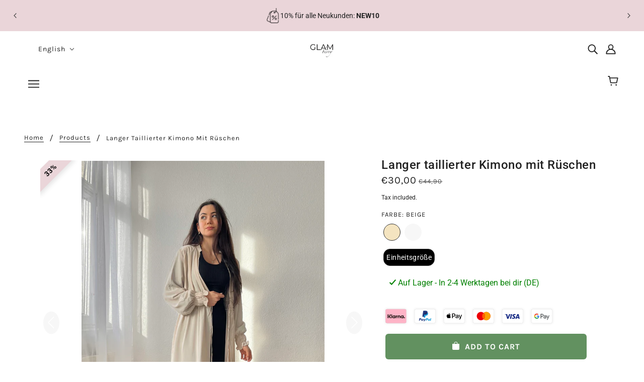

--- FILE ---
content_type: text/html; charset=utf-8
request_url: https://www.glamberryshop.com/en/products/langer-taillierter-kimono-mit-ruschen
body_size: 98854
content:
<!doctype html>
<html class="no-js flexbox-gap" lang="en" dir="ltr">
  <head>
    <script id="elevar-dl-listener-config" type="application/json">{"data_layer_listener_script": "https://shopify-gtm-suite.getelevar.com/shops/2984d98f0379ad41edcab966a716c7e0fb874cde/3.7.1/events.js", "ss_url": null, "signing_key": null, "myshopify_domain": null}</script>
<script>
  (() => {
    if (!window.__ElevarIsGtmSuiteListenerCalled) {
      window.__ElevarIsGtmSuiteListenerCalled = true;
      const configElement = document.getElementById(
        "elevar-dl-listener-config"
      );

      if (!configElement) {
        console.error("Elevar: DLL Config element not found");
        return;
      }

      const config = JSON.parse(configElement.textContent);

      const script = document.createElement("script");
      script.type = "text/javascript";
      script.src = config.data_layer_listener_script;
      script.async = false;
      script.defer = true;

      script.onerror = function () {
        console.error("Elevar: DLL JS script failed to load");
      };
      script.onload = function () {
        if (!window.ElevarGtmSuiteListener) {
          console.error("Elevar: `ElevarGtmSuiteListener` is not defined");
          return;
        }

        window.ElevarGtmSuiteListener.handlers.listen({
          ssUrl: config.ss_url,
          signingKey: config.signing_key,
          myshopifyDomain: config.myshopify_domain
        });
      };

      document.head.appendChild(script);
    }
  })();
</script>

    <!--
Elevar Data Layer

This file is automatically updated and should not be edited directly.

https://knowledge.getelevar.com/how-to-customize-data-layer-version-2

Updated: 2023-08-03 15:14:04+00:00
Version: 3.7.1
-->
<!-- Google Tag Manager -->
<script>
  window.dataLayer = window.dataLayer || [];
</script>
<script>
(function(w,d,s,l,i){w[l]=w[l]||[];w[l].push({"gtm.start":
  new Date().getTime(),event:"gtm.js"});var f=d.getElementsByTagName(s)[0],
  j=d.createElement(s),dl=l!="dataLayer"?"&l="+l:"";j.async=true;j.src=
  "https://www.googletagmanager.com/gtm.js?id="+i+dl;f.parentNode.insertBefore(j,f);
})(window,document,"script","dataLayer","GTM-WKHJQGG");
</script>
<!-- End Google Tag Manager -->
<script id="elevar-gtm-suite-config" type="application/json">{"gtm_id": "GTM-WKHJQGG", "event_config": {"cart_reconcile": true, "cart_view": true, "checkout_complete": true, "checkout_step": true, "collection_view": true, "defers_collection_loading": false, "defers_search_results_loading": false, "product_add_to_cart": true, "product_add_to_cart_ajax": true, "product_remove_from_cart": true, "product_select": true, "product_view": true, "search_results_view": true, "user": true, "save_order_notes": false}, "gtm_suite_script": "https://shopify-gtm-suite.getelevar.com/shops/2984d98f0379ad41edcab966a716c7e0fb874cde/3.7.1/gtm-suite.js", "consent_enabled": false, "apex_domain": null}</script>

    <!-- Blockshop Theme - Version 8.5.0 by Troop Themes - https://troopthemes.com/ -->

    <meta charset="UTF-8">
    <meta http-equiv="X-UA-Compatible" content="IE=edge">
    <meta name="viewport" content="width=device-width, initial-scale=1.0, maximum-scale=5.0">
    
      <meta name="description" content="• Endlich ein Kimono, den du schon immer gesucht hast •​ Einzigartig •​ Unwiderstehlich schön und feminin • Tailliert durch einen gerüschten Gummibund •​ Leichter, angenehmer Stoff •​ Gerüschte lockere Ärmel •​ Mit Bindegürtel •​ Offen, aber auch geschlossen tragbar">
    
    <link rel="preconnect" href="https://cdn.shopify.com">
    <link rel="preconnect" href="https://fonts.shopifycdn.com">
    <link rel="preconnect" href="https://monorail-edge.shopifysvc.com">

    <link rel="preload" href="//www.glamberryshop.com/cdn/shop/t/52/assets/theme--critical.css?v=144380231972499587091760382070" as="style">
    <link rel="preload" href="//www.glamberryshop.com/cdn/shop/t/52/assets/theme--async.css?v=124594745350276044561760382070" as="style">
    <link rel="preload" href="//www.glamberryshop.com/cdn/shop/t/52/assets/lazysizes.min.js?v=153528224177489928921760382070" as="script">
    <link rel="preload" href="//www.glamberryshop.com/cdn/shop/t/52/assets/utilities.js?v=164213940689414390671760382070" as="script"><link rel="canonical" href="https://www.glamberryshop.com/en/products/langer-taillierter-kimono-mit-ruschen">
      <link rel="shortcut icon" href="//www.glamberryshop.com/cdn/shop/files/Foto_09.12.23_20_44_50.png?v=1702151122&width=32" type="image/png">
      <link rel="apple-touch-icon" href="//www.glamberryshop.com/cdn/shop/files/Foto_09.12.23_20_44_50.png?v=1702151122&width=180">
    

    
      <title>
        Langer taillierter Kimono mit Rüschen
        |
        GLAMBERRY
      </title>
    



  <meta property="og:type" content="product">
  <meta property="og:title" content="Langer taillierter Kimono mit Rüschen">

  
    <meta property="og:image" content="http://www.glamberryshop.com/cdn/shop/files/Foto29.06.23_185758_1200x.jpg?v=1763328106">
    <meta property="og:image:secure_url" content="https://www.glamberryshop.com/cdn/shop/files/Foto29.06.23_185758_1200x.jpg?v=1763328106">
    <meta property="og:image:width" content="2571">
    <meta property="og:image:height" content="3428">
  
    <meta property="og:image" content="http://www.glamberryshop.com/cdn/shop/files/916100B6-2203-46E3-85CD-A585A567C1F0_1200x.jpg?v=1763328106">
    <meta property="og:image:secure_url" content="https://www.glamberryshop.com/cdn/shop/files/916100B6-2203-46E3-85CD-A585A567C1F0_1200x.jpg?v=1763328106">
    <meta property="og:image:width" content="2779">
    <meta property="og:image:height" content="3705">
  
    <meta property="og:image" content="http://www.glamberryshop.com/cdn/shop/files/E026DBF9-7208-4D4F-8974-E979CA566329_1200x.jpg?v=1763328106">
    <meta property="og:image:secure_url" content="https://www.glamberryshop.com/cdn/shop/files/E026DBF9-7208-4D4F-8974-E979CA566329_1200x.jpg?v=1763328106">
    <meta property="og:image:width" content="2800">
    <meta property="og:image:height" content="3733">
  

  <meta
    property="og:price:amount"
    content="30,00"
  >
  <meta property="og:price:currency" content="EUR">

  <meta itemprop="url" content="https://www.glamberryshop.com/en/products/langer-taillierter-kimono-mit-ruschen" />
  <meta itemprop="name" content="Langer taillierter Kimono mit Rüschen" />
  <meta itemprop="image" content="https://www.glamberryshop.com/cdn/shop/files/Foto29.06.23_185758_1000x.jpg?v=1763328106" />
  <meta itemprop="priceCurrency" content="EUR" />
  
    <link itemprop="availability" href="https://schema.org/InStock" />
  
  
  
  <meta itemprop="price" content="30.0">





<meta property="og:url" content="https://www.glamberryshop.com/en/products/langer-taillierter-kimono-mit-ruschen">
<meta property="og:site_name" content="GLAMBERRY">
<meta property="og:description" content="• Endlich ein Kimono, den du schon immer gesucht hast •​ Einzigartig •​ Unwiderstehlich schön und feminin • Tailliert durch einen gerüschten Gummibund •​ Leichter, angenehmer Stoff •​ Gerüschte lockere Ärmel •​ Mit Bindegürtel •​ Offen, aber auch geschlossen tragbar">



<meta name="twitter:card" content="summary">
<meta name="twitter:description" content="• Endlich ein Kimono, den du schon immer gesucht hast •​ Einzigartig •​ Unwiderstehlich schön und feminin • Tailliert durch einen gerüschten Gummibund •​ Leichter, angenehmer Stoff •​ Gerüschte lockere Ärmel •​ Mit Bindegürtel •​ Offen, aber auch geschlossen tragbar">


  <meta name="twitter:title" content="Langer taillierter Kimono mit Rüschen">

  
    <meta
      name="twitter:image"
      content="https://www.glamberryshop.com/cdn/shop/files/Foto29.06.23_185758_480x.jpg?v=1763328106"
    >
  


<script type="text/javascript">const observer = new MutationObserver(e => { e.forEach(({ addedNodes: e }) => { e.forEach(e => { 1 === e.nodeType && "SCRIPT" === e.tagName && (e.innerHTML.includes("asyncLoad") && (e.innerHTML = e.innerHTML.replace("if(window.attachEvent)", "document.addEventListener('asyncLazyLoad',function(event){asyncLoad();});if(window.attachEvent)").replaceAll(", asyncLoad", ", function(){}")), e.innerHTML.includes("PreviewBarInjector") && (e.innerHTML = e.innerHTML.replace("DOMContentLoaded", "asyncLazyLoad")), (e.className == 'analytics') && (e.type = 'text/lazyload'),(e.src.includes("assets/storefront/features")||e.src.includes("assets/shopify_pay")||e.src.includes("connect.facebook.net"))&&(e.setAttribute("data-src", e.src), e.removeAttribute("src")))})})});observer.observe(document.documentElement,{childList:!0,subtree:!0})</script>   <script src="//cdn.shopify.com/s/files/1/0603/7530/2276/t/1/assets/section.header_basic.js" type="text/javascript"></script>  <script src="//cdn.shopify.com/s/files/1/0603/7530/2276/t/1/assets/bootstrap-19.8.js" type="text/javascript"></script><style>@font-face {
  font-family: Roboto;
  font-weight: 500;
  font-style: normal;
  font-display: swap;
  src: url("//www.glamberryshop.com/cdn/fonts/roboto/roboto_n5.250d51708d76acbac296b0e21ede8f81de4e37aa.woff2") format("woff2"),
       url("//www.glamberryshop.com/cdn/fonts/roboto/roboto_n5.535e8c56f4cbbdea416167af50ab0ff1360a3949.woff") format("woff");
}
@font-face {
  font-family: Roboto;
  font-weight: 400;
  font-style: normal;
  font-display: swap;
  src: url("//www.glamberryshop.com/cdn/fonts/roboto/roboto_n4.2019d890f07b1852f56ce63ba45b2db45d852cba.woff2") format("woff2"),
       url("//www.glamberryshop.com/cdn/fonts/roboto/roboto_n4.238690e0007583582327135619c5f7971652fa9d.woff") format("woff");
}
@font-face {
  font-family: Karla;
  font-weight: 400;
  font-style: normal;
  font-display: swap;
  src: url("//www.glamberryshop.com/cdn/fonts/karla/karla_n4.40497e07df527e6a50e58fb17ef1950c72f3e32c.woff2") format("woff2"),
       url("//www.glamberryshop.com/cdn/fonts/karla/karla_n4.e9f6f9de321061073c6bfe03c28976ba8ce6ee18.woff") format("woff");
}
@font-face {
  font-family: Karla;
  font-weight: 700;
  font-style: normal;
  font-display: swap;
  src: url("//www.glamberryshop.com/cdn/fonts/karla/karla_n7.4358a847d4875593d69cfc3f8cc0b44c17b3ed03.woff2") format("woff2"),
       url("//www.glamberryshop.com/cdn/fonts/karla/karla_n7.96e322f6d76ce794f25fa29e55d6997c3fb656b6.woff") format("woff");
}
@font-face {
  font-family: Roboto;
  font-weight: 400;
  font-style: normal;
  font-display: swap;
  src: url("//www.glamberryshop.com/cdn/fonts/roboto/roboto_n4.2019d890f07b1852f56ce63ba45b2db45d852cba.woff2") format("woff2"),
       url("//www.glamberryshop.com/cdn/fonts/roboto/roboto_n4.238690e0007583582327135619c5f7971652fa9d.woff") format("woff");
}
@font-face {
  font-family: Roboto;
  font-weight: 700;
  font-style: normal;
  font-display: swap;
  src: url("//www.glamberryshop.com/cdn/fonts/roboto/roboto_n7.f38007a10afbbde8976c4056bfe890710d51dec2.woff2") format("woff2"),
       url("//www.glamberryshop.com/cdn/fonts/roboto/roboto_n7.94bfdd3e80c7be00e128703d245c207769d763f9.woff") format("woff");
}
@font-face {
  font-family: Roboto;
  font-weight: 400;
  font-style: italic;
  font-display: swap;
  src: url("//www.glamberryshop.com/cdn/fonts/roboto/roboto_i4.57ce898ccda22ee84f49e6b57ae302250655e2d4.woff2") format("woff2"),
       url("//www.glamberryshop.com/cdn/fonts/roboto/roboto_i4.b21f3bd061cbcb83b824ae8c7671a82587b264bf.woff") format("woff");
}
@font-face {
  font-family: Roboto;
  font-weight: 700;
  font-style: italic;
  font-display: swap;
  src: url("//www.glamberryshop.com/cdn/fonts/roboto/roboto_i7.7ccaf9410746f2c53340607c42c43f90a9005937.woff2") format("woff2"),
       url("//www.glamberryshop.com/cdn/fonts/roboto/roboto_i7.49ec21cdd7148292bffea74c62c0df6e93551516.woff") format("woff");
}
</style>

<style>
  :root {
    --font--featured-heading--size: 30px;
    --font--section-heading--size: 24px;
    --font--block-heading--size: 18px;
    --font--heading--uppercase: normal;
    --font--paragraph--size: 16px;

    --font--heading--family: Roboto, sans-serif;
    --font--heading--weight: 500;
    --font--heading--normal-weight: 400;
    --font--heading--style: normal;

    --font--accent--family: Karla, sans-serif;
    --font--accent--weight: 400;
    --font--accent--style: normal;
    --font--accent--size: 13px;

    --font--paragraph--family: Roboto, sans-serif;
    --font--paragraph--weight: 400;
    --font--paragraph--style: normal;
    --font--bolder-paragraph--weight: 700;
  }
</style><style>
  :root {
    --image--popup: url('//www.glamberryshop.com/cdn/shopifycloud/storefront/assets/no-image-2048-a2addb12_1200x.gif');

    --color--accent: #ead5d9;
    --bg-color--light: #f7f7f7;
    --bg-color--dark: #222222;
    --color-text: #212121;
    --color-page-bg: #ffffff;
    --color-badge-bdr: rgba(33, 33, 33, 0.05);
    --color-border: #e0e0e0;
    --color-button: #fff;
    --color-button-bg: #cf99a9;
    --color--body--light: #515151;
    --color--alternative: #ffffff;
    --color-header: #212121;
    --color-header-bg: #fff;
    --color-header-bg--transparent: rgba(255, 255, 255, 0);
    --color-header-bg--opaque: rgba(255, 255, 255, 0.95);
    --color-menubar: #212121;
    --color-cart: #272727;
    --color--footer: #212121;
    --bg-color--footer: #fafafa;

    /* shop pay */
    --payment-terms-background-color: #ffffff;
  }
</style><script>
  var theme = theme || {};
  theme.assets = theme.assets || {};
  theme.libraries = theme.libraries || {};
  theme.local_storage = theme.local_storage || {};
  theme.popup = theme.popup || {};
  theme.settings = theme.settings || {};
  theme.styles = theme.styles || {};
  theme.translations = theme.translations || {};
  theme.urls = theme.urls || {};

  theme.assets.masonry = '//www.glamberryshop.com/cdn/shop/t/52/assets/masonry.min.js?v=153413113355937702121760382070';
  theme.assets.swipe = '//www.glamberryshop.com/cdn/shop/t/52/assets/swipe-listener.min.js?v=123039615894270182531760382070';
  theme.assets.stylesheet = '//www.glamberryshop.com/cdn/shop/t/52/assets/theme--async.css?v=124594745350276044561760382070';

  theme.local_storage.cart_items = 'blockshop_cart_items';
  theme.local_storage.collection_layout = 'blockshop_collection_layout';
  theme.local_storage.popup = 'blockshop_popup';
  theme.local_storage.recent_products = 'blockshop_recently_viewed';
  theme.local_storage.search_layout = 'blockshop_search_layout';

  theme.popup.enabled = false;
  theme.popup.test_mode = false;
  theme.popup.newsletter_enabled = true;
  theme.popup.social_icons_enabled = true;
  theme.popup.show_image_enabled = '' > 0 ? true : false;
  theme.popup.image_link = '';
  theme.popup.seconds_until = 3;
  theme.popup.page_content = '';
  theme.popup.days_until = '7';

  

  theme.settings.cart_type = 'drawer';
  theme.settings.hover_image_enabled = 'true' == 'true';
  theme.settings.quick_add = 'false' == 'true';
  theme.settings.money_format = "€{{amount_with_comma_separator}}";
  theme.settings.scroll_to_active_item = true;

  theme.translations.add_to_cart = 'Add to Cart';
  theme.translations.out_of_stock = 'Out of stock';
  theme.translations.sale = 'Sale';
  theme.translations.size_chart_label = 'Size chart';
  theme.translations.unavailable = 'Unavailable';
  theme.translations.low_in_stock = {
    one: 'Only 1 item left',
    other: 'Only 2 items left'
  };

  theme.urls.all_products_collection = '/en/collections/all';
  theme.urls.cart = '/en/cart';
  theme.urls.cart_add = '/en/cart/add';
  theme.urls.cart_change = '/en/cart/change';
  theme.urls.product_recommendations = '/en/recommendations/products';
  theme.urls.search = '/en/search';
  theme.urls.shop = 'https://www.glamberryshop.com';

  
    theme.urls.root = '/en';
  

  // LazySizes
  window.lazySizesConfig = window.lazySizesConfig || {};
  window.lazySizesConfig.expand = 1200;
  window.lazySizesConfig.loadMode = 3;
  window.lazySizesConfig.ricTimeout = 50;
</script>





<script>
  theme.swatches = new class Swatches {
    constructor() {
      this.getColors();
    }

    getColors() {}

    setColors(inputs = false) {
      if (!inputs) return

      inputs.forEach(input => {
        const swatch = input.nextElementSibling;
        const swatch_color = input.value.toLowerCase().replace(/\s+/g, '');

        if (this[swatch_color] === undefined) {
          swatch.style['background-color'] = swatch_color;
        } else if (this[swatch_color].indexOf('cdn.shopify.com') > -1) {
          swatch.style['background-image'] = `url(${this[swatch_color]})`;
        } else {
          swatch.style['background-color'] = this[swatch_color];
        }
      });
    }
  };
</script><script src="//www.glamberryshop.com/cdn/shop/t/52/assets/lazysizes.min.js?v=153528224177489928921760382070" async="async"></script>
    <script src="//www.glamberryshop.com/cdn/shop/t/52/assets/utilities.js?v=164213940689414390671760382070"></script>

    <script type="module">
  import "//www.glamberryshop.com/cdn/shop/t/52/assets/a11y.js?v=153538712262687671481760382070";
  import "//www.glamberryshop.com/cdn/shop/t/52/assets/media-queries.js?v=167717205724085174091760382070";
  import "//www.glamberryshop.com/cdn/shop/t/52/assets/radios.js?v=136212122043670052581760382070";
  import "//www.glamberryshop.com/cdn/shop/t/52/assets/transition.js?v=37854290330505103871760382070";

  import "//www.glamberryshop.com/cdn/shop/t/52/assets/general.js?v=154248637342007044261760382070";
  import "//www.glamberryshop.com/cdn/shop/t/52/assets/off-canvas.js?v=8272420902554620611760382070";
  import "//www.glamberryshop.com/cdn/shop/t/52/assets/cart.js?v=183640991928957409421760382070";

  

  import XMenu from "//www.glamberryshop.com/cdn/shop/t/52/assets/x-menu.js?v=49527526289260050161760382070";
  customElements.define(
    'x-menu-root',
    class XMenuBlockshop extends XMenu {
      connectedCallback() {
        super.connectedCallback();

        this.header_timer = null;
        this.transparent_header =
          this.header_root.getAttribute('data-header-menu-transparent') === 'true';

        this.headerListeners();
      }

      headerListeners() {
        this.parents_with_sub_menu.on('mouseenter', () => clearTimeout(this.header_timer));

        this.header_root.on('mouseenter touchstart', () => {
          clearTimeout(this.header_timer);
          this.showHeader();
        });

        this.header_root.on('mouseleave', () => {
          this.header_timer = setTimeout(() => this.hideHeader(), 500);
        });
      }

      showHeader() {
        this.header_root.setAttribute('data-transition', 'forwards');
      }

      hideHeader() {
        const open_parents = [];
        this.parents_with_sub_menu.forEach(parent_with_sub_menu => {
          const open_parent = parent_with_sub_menu.parentNode.querySelector(
            '[data-main-menu--open="true"]'
          );
          if (open_parent) open_parents.push(open_parent);
        });

        if (open_parents.length) return false;

        this.header_root.setAttribute('data-transition', 'backwards');

        // found cases of the menu staying open when header has faded out
        this.slideUp();
      }
    }
  );

  

  
    import ProductMedia from "//www.glamberryshop.com/cdn/shop/t/52/assets/product-featured-media.js?v=133787985284423645191760382070";
  

  
    import TabOrder from "//www.glamberryshop.com/cdn/shop/t/52/assets/tab-order.js?v=97039430000659689321760382070";

    customElements.define(
      'product-root',
      class Product extends ProductMedia {
        constructor() {
          super();
        }

        connectedCallback() {
          const handle = this.getAttribute('data-handle');
          this.mobile_tab_order = [
            '.header--root',
            '.product-page--center',
            '.product-page--left-column',
            '.product-page--right-column',
            '.layout--main-content > *:not(:first-child)',
            '.footer--root'
          ];
          this.mobileModalHandler();
          this.initTabOrder();

          

          theme.utils.updateRecentProducts(handle);
          super.connectedCallback();
        }

        mobileModalHandler() {
          if (this.media_container) {
            const modal_links = this.media_container.querySelectorAll('.modal--link');
            if (modal_links.length) {
              modal_links.on('click', event => {
                if (theme.mqs.current_window === 'small') event.stopImmediatePropagation();
              });
            }
          }
        }

        updateVariantMedia(variant_media_id) {
          super.updateVariantMedia(variant_media_id);

          const variant_image = [...this.main_media].find(media => {
            const id = media.getAttribute('data-id');
            return id === variant_media_id;
          });

          if (variant_image) {
            const variant_media_type = variant_image.getAttribute('data-media-type');
            this.media_container.setAttribute('data-media-type', variant_media_type);
          }
        }

        initTabOrder() {
          new TabOrder(this.mobile_tab_order, null);
        }
      }
    );
  
</script>

    <script>
window.KiwiSizing = window.KiwiSizing === undefined ? {} : window.KiwiSizing;
KiwiSizing.shop = "glamberryboutique.myshopify.com";


KiwiSizing.data = {
  collections: "494804140297,386466349310,279305453761,241938432193,393008742654,502430793993,479827689737",
  tags: "bedeckt,Beige,Islam,lang,muslimisch,Rüschen,Schwarz,Summersale,Volants,Weiß",
  product: "8264135606537",
  vendor: "Glamberry",
  type: "Kimono",
  title: "Langer taillierter Kimono mit Rüschen",
  images: ["\/\/www.glamberryshop.com\/cdn\/shop\/files\/Foto29.06.23_185758.jpg?v=1763328106","\/\/www.glamberryshop.com\/cdn\/shop\/files\/916100B6-2203-46E3-85CD-A585A567C1F0.jpg?v=1763328106","\/\/www.glamberryshop.com\/cdn\/shop\/files\/E026DBF9-7208-4D4F-8974-E979CA566329.jpg?v=1763328106","\/\/www.glamberryshop.com\/cdn\/shop\/files\/Foto29.06.23_185648.jpg?v=1763328106","\/\/www.glamberryshop.com\/cdn\/shop\/files\/Foto29.06.23_185826.jpg?v=1707055935","\/\/www.glamberryshop.com\/cdn\/shop\/files\/8E29B347-AE7A-4D39-9F08-313328E77031.jpg?v=1707055935","\/\/www.glamberryshop.com\/cdn\/shop\/files\/86838AF9-EC6C-43B7-BFA7-6889920FBFE7.jpg?v=1707055935","\/\/www.glamberryshop.com\/cdn\/shop\/files\/2B9A46B4-3E43-446D-865E-EC995A575D75.jpg?v=1707055935","\/\/www.glamberryshop.com\/cdn\/shop\/files\/267792D0-54AA-4E2B-952D-99F3C6A94868.jpg?v=1707055935","\/\/www.glamberryshop.com\/cdn\/shop\/files\/6488864D-8107-48DD-9A86-AC049BB78B96.jpg?v=1707055935"],
  options: [{"name":"Farbe","position":1,"values":["Beige","Weiß"]},{"name":"Größe","position":2,"values":["Einheitsgröße"]}],
  variants: [{"id":44489307685129,"title":"Beige \/ Einheitsgröße","option1":"Beige","option2":"Einheitsgröße","option3":null,"sku":"J10_B","requires_shipping":true,"taxable":true,"featured_image":{"id":46250417914121,"product_id":8264135606537,"position":2,"created_at":"2024-02-04T15:06:28+01:00","updated_at":"2025-11-16T22:21:46+01:00","alt":null,"width":2779,"height":3705,"src":"\/\/www.glamberryshop.com\/cdn\/shop\/files\/916100B6-2203-46E3-85CD-A585A567C1F0.jpg?v=1763328106","variant_ids":[44489307685129]},"available":true,"name":"Langer taillierter Kimono mit Rüschen - Beige \/ Einheitsgröße","public_title":"Beige \/ Einheitsgröße","options":["Beige","Einheitsgröße"],"price":3000,"weight":490,"compare_at_price":4490,"inventory_management":"shopify","barcode":"","featured_media":{"alt":null,"id":39048753152265,"position":2,"preview_image":{"aspect_ratio":0.75,"height":3705,"width":2779,"src":"\/\/www.glamberryshop.com\/cdn\/shop\/files\/916100B6-2203-46E3-85CD-A585A567C1F0.jpg?v=1763328106"}},"requires_selling_plan":false,"selling_plan_allocations":[]},{"id":45006608400649,"title":"Weiß \/ Einheitsgröße","option1":"Weiß","option2":"Einheitsgröße","option3":null,"sku":"J10_W","requires_shipping":true,"taxable":true,"featured_image":{"id":46250415882505,"product_id":8264135606537,"position":7,"created_at":"2024-02-04T15:06:28+01:00","updated_at":"2024-02-04T15:12:15+01:00","alt":null,"width":2869,"height":3825,"src":"\/\/www.glamberryshop.com\/cdn\/shop\/files\/86838AF9-EC6C-43B7-BFA7-6889920FBFE7.jpg?v=1707055935","variant_ids":[45006608400649]},"available":true,"name":"Langer taillierter Kimono mit Rüschen - Weiß \/ Einheitsgröße","public_title":"Weiß \/ Einheitsgröße","options":["Weiß","Einheitsgröße"],"price":3000,"weight":490,"compare_at_price":4490,"inventory_management":"shopify","barcode":"","featured_media":{"alt":null,"id":39048752955657,"position":7,"preview_image":{"aspect_ratio":0.75,"height":3825,"width":2869,"src":"\/\/www.glamberryshop.com\/cdn\/shop\/files\/86838AF9-EC6C-43B7-BFA7-6889920FBFE7.jpg?v=1707055935"}},"requires_selling_plan":false,"selling_plan_allocations":[]}],
};

</script>
    <script type="text/lazyload">
      (function(c,l,a,r,i,t,y){
          c[a]=c[a]||function(){(c[a].q=c[a].q||[]).push(arguments)};
          t=l.createElement(r);t.async=1;t.src="https://www.clarity.ms/tag/"+i;
          y=l.getElementsByTagName(r)[0];y.parentNode.insertBefore(t,y);
      })(window, document, "clarity", "script", "fgtw3sw68l");
    </script>

    <!-- Hotjar Tracking Code for https://www.glamberryshop.com -->
    <script type="text/lazyload">
      (function(h,o,t,j,a,r){
          h.hj=h.hj||function(){(h.hj.q=h.hj.q||[]).push(arguments)};
          h._hjSettings={hjid:3062802,hjsv:6};
          a=o.getElementsByTagName('head')[0];
          r=o.createElement('script');r.async=1;
          r.src=t+h._hjSettings.hjid+j+h._hjSettings.hjsv;
          a.appendChild(r);
      })(window,document,'https://static.hotjar.com/c/hotjar-','.js?sv=');
    </script>

    

    <noscript>
      <style>
        .layout--main-content > *, .footer--root, .popup-modal-close, .modal--root, .modal--window {
          opacity: 1;
        }
      </style>
      <link href="//www.glamberryshop.com/cdn/shop/t/52/assets/theme--async.css?v=124594745350276044561760382070" rel="stylesheet">
    </noscript>

    <link href="//www.glamberryshop.com/cdn/shop/t/52/assets/theme--critical.css?v=144380231972499587091760382070" rel="stylesheet" media="all">
    <link
      href="//www.glamberryshop.com/cdn/shop/t/52/assets/theme--async.css?v=124594745350276044561760382070"
      rel="stylesheet"
      media="print"
      onload="this.media='all'"
    >

    <style>
      

/* Troop: Product price font size */
.product-price--original {
    font-size: 20px;
}

/* Troop header spacing */
@media only screen and (min-width: 768px){
.header--root[data-section-id] {
    padding: 10px 48px 0;
}
.header--bottom-row {
    padding-top: 5px;
    min-height: 65px;
}
}
.header--mobile {
    padding: 2px 16px;
}

/* Troop: product page blocks */

[data-product-block][data-block-type] {
    margin-top: 10px;
}

@media only screen and (max-width: 767px){
.product-page--left-column {
    padding: 5px 0;
}
}

/* Troop - Footer tweaks */ 
.footer--block--container {
  margin: 0 auto !important;
}

/* Troop - Product price font tweak */
.product--price {
  font-size: 16px !important;
  font-weight: 600 !important;
}

/* Troop - Product Page tweak */
@media only screen and (min-width: 768px) {
  .product-page--main-content {
    -ms-grid-columns: minmax(60%, 60%) minmax(40%, 40%);
    grid-template-columns: minmax(60%, 60%) minmax(40%, 40%);
  }

  .product-page--center {
    -ms-grid-column: 1 !important;
    grid-column: 1 !important;
  }

  .product-page--thumbs[data-position="image-column"] {
    display: block !important;
    order: 2;
  }

  .product-page--thumbs[data-position="cart-form-column"] {
    display: none !important;
  }

  .product-page--left-column {
    -ms-grid-row: 1 !important;
    grid-row: 1 !important;
    -ms-grid-column: 2 !important;
    grid-column: 2 !important;
-webkit-box-ordinal-group: 2;
    -ms-flex-order: 1;

    order: 1;
  }

  
   .product-page--right-column{
    -ms-grid-row: 2 !important;
    grid-row: 2 !important;
    -ms-grid-column: 2 !important;
    grid-column: 2 !important;
-webkit-box-ordinal-group: 2;
    -ms-flex-order: 2;
    order: 2;
  }
  .product-media--wrapper {
    -webkit-box-ordinal-group: 3;
    -ms-flex-order: 2;
    order: 1 !important;
  }
}

@media only screen and (min-width: 768px) and (max-width: 1279px){
  .product-page--center {
    padding: 0 64px 0 0 !important;
  }
}

/*Troop -- Homepage section width*/
@media only screen and (max-width: 767px) {
  #shopify-section-template--16114367627529__16584317099b2278c6 .image--root {
      max-width: 70%;
  }
  .product-page--root {
    padding-top: 0 !important;
    }
}

/* Troop - Out of stock text font tweak */
.product-unavailable--notice {
  font-size: 16px !important;
  font-weight: 700 !important;
}
@media only screen and (max-width: 767px) {
  [data-block-type=unavailable-form] .product-unavailable--notice {
    text-align: left !important;
  }
}

/* Troop - Page padding fix */
@media only screen and (max-width: 767px) {
  .template-page--root { 
    padding: 32px 16px !important;
  }
}
.flexbox-gap .product-buy-buttons--form {
   margin: 0.5em !important;
}
form#\37 946923639049-template--16114367922441__main {
    text-align: -webkit-center !important;
}

/* Troop - product page button adjustment */
@media only screen and (max-width: 767px) {
.product-buy-buttons--primary {
    padding-left: 3em !important;
    padding-right: 3em !important;
}
}
.product-buy-buttons--primary {
    max-width: 400px;
}

@media only screen and (max-width: 767px){
/*[data-section-id] {
    padding-left: 1em !important;
    padding-right: 1em !important;
}*/
/*.product-page--root {
    padding-top: 0 !important;
}*/

.collection--body--grid {
    padding: 10px;
    }
/*Troop -Payment adjustment*/
#block- .cf-widget-items-wrapper {
    grid-column-gap: 2.3rem !important;
    grid-template-columns: auto auto auto auto !important;
    display: grid;
    grid-row-gap: 0rem;
    justify-content: center;
}
}
/* .shipping-time-container {
    justify-content: center !important;
}*/

/* Troop -- spacing custom page */
.customer--root {
    padding: 32px 20px;
}
.product--form--container {
    padding-left: 13px;
}

.x-menu--levelx-1--link > a {
    padding: 8px 8px 32px
}

/*troop themes - removes text from customer's login page*/
.template--customerslogin .customer--wrapper h1{
display:none;
}

/* Troop -- Guest button */

div#guest {
    max-width: 400px;
    margin: 20 auto !important;
    padding-top: 25px;
}
div#guest input.button {
    color: black;
    background: #F7F7F7;
}


    </style>

    <script>window.performance && window.performance.mark && window.performance.mark('shopify.content_for_header.start');</script><meta name="google-site-verification" content="tXrbyPLJ9Z5zNsuU9H4bKhvXoskx-o_4sjTGy6Z6WuU">
<meta name="facebook-domain-verification" content="v2wvfkqdm583acw0811qm8k0vllh8p">
<meta id="shopify-digital-wallet" name="shopify-digital-wallet" content="/53060272321/digital_wallets/dialog">
<meta name="shopify-checkout-api-token" content="5cd5e26e4b62f29bf36655c93d302f20">
<meta id="in-context-paypal-metadata" data-shop-id="53060272321" data-venmo-supported="false" data-environment="production" data-locale="en_US" data-paypal-v4="true" data-currency="EUR">
<link rel="alternate" hreflang="x-default" href="https://www.glamberryshop.com/products/langer-taillierter-kimono-mit-ruschen">
<link rel="alternate" hreflang="en" href="https://www.glamberryshop.com/en/products/langer-taillierter-kimono-mit-ruschen">
<link rel="alternate" type="application/json+oembed" href="https://www.glamberryshop.com/en/products/langer-taillierter-kimono-mit-ruschen.oembed">
<script async="async" src="/checkouts/internal/preloads.js?locale=en-DE"></script>
<link rel="preconnect" href="https://shop.app" crossorigin="anonymous">
<script async="async" src="https://shop.app/checkouts/internal/preloads.js?locale=en-DE&shop_id=53060272321" crossorigin="anonymous"></script>
<script id="apple-pay-shop-capabilities" type="application/json">{"shopId":53060272321,"countryCode":"DE","currencyCode":"EUR","merchantCapabilities":["supports3DS"],"merchantId":"gid:\/\/shopify\/Shop\/53060272321","merchantName":"GLAMBERRY","requiredBillingContactFields":["postalAddress","email","phone"],"requiredShippingContactFields":["postalAddress","email","phone"],"shippingType":"shipping","supportedNetworks":["visa","maestro","masterCard","amex"],"total":{"type":"pending","label":"GLAMBERRY","amount":"1.00"},"shopifyPaymentsEnabled":true,"supportsSubscriptions":true}</script>
<script id="shopify-features" type="application/json">{"accessToken":"5cd5e26e4b62f29bf36655c93d302f20","betas":["rich-media-storefront-analytics"],"domain":"www.glamberryshop.com","predictiveSearch":true,"shopId":53060272321,"locale":"en"}</script>
<script>var Shopify = Shopify || {};
Shopify.shop = "glamberryboutique.myshopify.com";
Shopify.locale = "en";
Shopify.currency = {"active":"EUR","rate":"1.0"};
Shopify.country = "DE";
Shopify.theme = {"name":"ORIGINAL","id":183828807945,"schema_name":"Blockshop","schema_version":"8.5.0","theme_store_id":606,"role":"main"};
Shopify.theme.handle = "null";
Shopify.theme.style = {"id":null,"handle":null};
Shopify.cdnHost = "www.glamberryshop.com/cdn";
Shopify.routes = Shopify.routes || {};
Shopify.routes.root = "/en/";</script>
<script type="module">!function(o){(o.Shopify=o.Shopify||{}).modules=!0}(window);</script>
<script>!function(o){function n(){var o=[];function n(){o.push(Array.prototype.slice.apply(arguments))}return n.q=o,n}var t=o.Shopify=o.Shopify||{};t.loadFeatures=n(),t.autoloadFeatures=n()}(window);</script>
<script>
  window.ShopifyPay = window.ShopifyPay || {};
  window.ShopifyPay.apiHost = "shop.app\/pay";
  window.ShopifyPay.redirectState = null;
</script>
<script id="shop-js-analytics" type="application/json">{"pageType":"product"}</script>
<script defer="defer" async type="module" src="//www.glamberryshop.com/cdn/shopifycloud/shop-js/modules/v2/client.init-shop-cart-sync_dlpDe4U9.en.esm.js"></script>
<script defer="defer" async type="module" src="//www.glamberryshop.com/cdn/shopifycloud/shop-js/modules/v2/chunk.common_FunKbpTJ.esm.js"></script>
<script type="module">
  await import("//www.glamberryshop.com/cdn/shopifycloud/shop-js/modules/v2/client.init-shop-cart-sync_dlpDe4U9.en.esm.js");
await import("//www.glamberryshop.com/cdn/shopifycloud/shop-js/modules/v2/chunk.common_FunKbpTJ.esm.js");

  window.Shopify.SignInWithShop?.initShopCartSync?.({"fedCMEnabled":true,"windoidEnabled":true});

</script>
<script>
  window.Shopify = window.Shopify || {};
  if (!window.Shopify.featureAssets) window.Shopify.featureAssets = {};
  window.Shopify.featureAssets['shop-js'] = {"shop-cart-sync":["modules/v2/client.shop-cart-sync_DIWHqfTk.en.esm.js","modules/v2/chunk.common_FunKbpTJ.esm.js"],"init-fed-cm":["modules/v2/client.init-fed-cm_CmNkGb1A.en.esm.js","modules/v2/chunk.common_FunKbpTJ.esm.js"],"shop-button":["modules/v2/client.shop-button_Dpfxl9vG.en.esm.js","modules/v2/chunk.common_FunKbpTJ.esm.js"],"init-shop-cart-sync":["modules/v2/client.init-shop-cart-sync_dlpDe4U9.en.esm.js","modules/v2/chunk.common_FunKbpTJ.esm.js"],"init-shop-email-lookup-coordinator":["modules/v2/client.init-shop-email-lookup-coordinator_DUdFDmvK.en.esm.js","modules/v2/chunk.common_FunKbpTJ.esm.js"],"init-windoid":["modules/v2/client.init-windoid_V_O5I0mt.en.esm.js","modules/v2/chunk.common_FunKbpTJ.esm.js"],"pay-button":["modules/v2/client.pay-button_x_P2fRzB.en.esm.js","modules/v2/chunk.common_FunKbpTJ.esm.js"],"shop-toast-manager":["modules/v2/client.shop-toast-manager_p8J9W8kY.en.esm.js","modules/v2/chunk.common_FunKbpTJ.esm.js"],"shop-cash-offers":["modules/v2/client.shop-cash-offers_CtPYbIPM.en.esm.js","modules/v2/chunk.common_FunKbpTJ.esm.js","modules/v2/chunk.modal_n1zSoh3t.esm.js"],"shop-login-button":["modules/v2/client.shop-login-button_C3-NmE42.en.esm.js","modules/v2/chunk.common_FunKbpTJ.esm.js","modules/v2/chunk.modal_n1zSoh3t.esm.js"],"avatar":["modules/v2/client.avatar_BTnouDA3.en.esm.js"],"init-shop-for-new-customer-accounts":["modules/v2/client.init-shop-for-new-customer-accounts_aeWumpsw.en.esm.js","modules/v2/client.shop-login-button_C3-NmE42.en.esm.js","modules/v2/chunk.common_FunKbpTJ.esm.js","modules/v2/chunk.modal_n1zSoh3t.esm.js"],"init-customer-accounts-sign-up":["modules/v2/client.init-customer-accounts-sign-up_CRLhpYdY.en.esm.js","modules/v2/client.shop-login-button_C3-NmE42.en.esm.js","modules/v2/chunk.common_FunKbpTJ.esm.js","modules/v2/chunk.modal_n1zSoh3t.esm.js"],"init-customer-accounts":["modules/v2/client.init-customer-accounts_BkuyBVsz.en.esm.js","modules/v2/client.shop-login-button_C3-NmE42.en.esm.js","modules/v2/chunk.common_FunKbpTJ.esm.js","modules/v2/chunk.modal_n1zSoh3t.esm.js"],"shop-follow-button":["modules/v2/client.shop-follow-button_DDNA7Aw9.en.esm.js","modules/v2/chunk.common_FunKbpTJ.esm.js","modules/v2/chunk.modal_n1zSoh3t.esm.js"],"checkout-modal":["modules/v2/client.checkout-modal_EOl6FxyC.en.esm.js","modules/v2/chunk.common_FunKbpTJ.esm.js","modules/v2/chunk.modal_n1zSoh3t.esm.js"],"lead-capture":["modules/v2/client.lead-capture_LZVhB0lN.en.esm.js","modules/v2/chunk.common_FunKbpTJ.esm.js","modules/v2/chunk.modal_n1zSoh3t.esm.js"],"shop-login":["modules/v2/client.shop-login_D4d_T_FR.en.esm.js","modules/v2/chunk.common_FunKbpTJ.esm.js","modules/v2/chunk.modal_n1zSoh3t.esm.js"],"payment-terms":["modules/v2/client.payment-terms_g-geHK5T.en.esm.js","modules/v2/chunk.common_FunKbpTJ.esm.js","modules/v2/chunk.modal_n1zSoh3t.esm.js"]};
</script>
<script>(function() {
  var isLoaded = false;
  function asyncLoad() {
    if (isLoaded) return;
    isLoaded = true;
    var urls = ["https:\/\/ecommplugins-scripts.trustpilot.com\/v2.1\/js\/header.min.js?settings=eyJrZXkiOiJkeFB0MGIzZUcwM0YzcnVGIiwicyI6InNrdSJ9\u0026shop=glamberryboutique.myshopify.com","https:\/\/ecommplugins-trustboxsettings.trustpilot.com\/glamberryboutique.myshopify.com.js?settings=1677842486104\u0026shop=glamberryboutique.myshopify.com","https:\/\/widget.trustpilot.com\/bootstrap\/v5\/tp.widget.sync.bootstrap.min.js?shop=glamberryboutique.myshopify.com","\/\/cdn.shopify.com\/s\/files\/1\/0257\/0108\/9360\/t\/85\/assets\/usf-license.js?shop=glamberryboutique.myshopify.com","https:\/\/rio.pwztag.com\/rio.js?shop=glamberryboutique.myshopify.com","https:\/\/rio.pwztag.com\/rio.js?shop=glamberryboutique.myshopify.com"];
    for (var i = 0; i < urls.length; i++) {
      var s = document.createElement('script');
      s.type = 'text/javascript';
      s.async = true;
      s.src = urls[i];
      var x = document.getElementsByTagName('script')[0];
      x.parentNode.insertBefore(s, x);
    }
  };
  if(window.attachEvent) {
    window.attachEvent('onload', asyncLoad);
  } else {
    window.addEventListener('load', asyncLoad, false);
  }
})();</script>
<script id="__st">var __st={"a":53060272321,"offset":3600,"reqid":"267bdd4c-749a-45bc-adb1-9236bbf1d16d-1765769798","pageurl":"www.glamberryshop.com\/en\/products\/langer-taillierter-kimono-mit-ruschen","u":"71bb92aa0adf","p":"product","rtyp":"product","rid":8264135606537};</script>
<script>window.ShopifyPaypalV4VisibilityTracking = true;</script>
<script id="captcha-bootstrap">!function(){'use strict';const t='contact',e='account',n='new_comment',o=[[t,t],['blogs',n],['comments',n],[t,'customer']],c=[[e,'customer_login'],[e,'guest_login'],[e,'recover_customer_password'],[e,'create_customer']],r=t=>t.map((([t,e])=>`form[action*='/${t}']:not([data-nocaptcha='true']) input[name='form_type'][value='${e}']`)).join(','),a=t=>()=>t?[...document.querySelectorAll(t)].map((t=>t.form)):[];function s(){const t=[...o],e=r(t);return a(e)}const i='password',u='form_key',d=['recaptcha-v3-token','g-recaptcha-response','h-captcha-response',i],f=()=>{try{return window.sessionStorage}catch{return}},m='__shopify_v',_=t=>t.elements[u];function p(t,e,n=!1){try{const o=window.sessionStorage,c=JSON.parse(o.getItem(e)),{data:r}=function(t){const{data:e,action:n}=t;return t[m]||n?{data:e,action:n}:{data:t,action:n}}(c);for(const[e,n]of Object.entries(r))t.elements[e]&&(t.elements[e].value=n);n&&o.removeItem(e)}catch(o){console.error('form repopulation failed',{error:o})}}const l='form_type',E='cptcha';function T(t){t.dataset[E]=!0}const w=window,h=w.document,L='Shopify',v='ce_forms',y='captcha';let A=!1;((t,e)=>{const n=(g='f06e6c50-85a8-45c8-87d0-21a2b65856fe',I='https://cdn.shopify.com/shopifycloud/storefront-forms-hcaptcha/ce_storefront_forms_captcha_hcaptcha.v1.5.2.iife.js',D={infoText:'Protected by hCaptcha',privacyText:'Privacy',termsText:'Terms'},(t,e,n)=>{const o=w[L][v],c=o.bindForm;if(c)return c(t,g,e,D).then(n);var r;o.q.push([[t,g,e,D],n]),r=I,A||(h.body.append(Object.assign(h.createElement('script'),{id:'captcha-provider',async:!0,src:r})),A=!0)});var g,I,D;w[L]=w[L]||{},w[L][v]=w[L][v]||{},w[L][v].q=[],w[L][y]=w[L][y]||{},w[L][y].protect=function(t,e){n(t,void 0,e),T(t)},Object.freeze(w[L][y]),function(t,e,n,w,h,L){const[v,y,A,g]=function(t,e,n){const i=e?o:[],u=t?c:[],d=[...i,...u],f=r(d),m=r(i),_=r(d.filter((([t,e])=>n.includes(e))));return[a(f),a(m),a(_),s()]}(w,h,L),I=t=>{const e=t.target;return e instanceof HTMLFormElement?e:e&&e.form},D=t=>v().includes(t);t.addEventListener('submit',(t=>{const e=I(t);if(!e)return;const n=D(e)&&!e.dataset.hcaptchaBound&&!e.dataset.recaptchaBound,o=_(e),c=g().includes(e)&&(!o||!o.value);(n||c)&&t.preventDefault(),c&&!n&&(function(t){try{if(!f())return;!function(t){const e=f();if(!e)return;const n=_(t);if(!n)return;const o=n.value;o&&e.removeItem(o)}(t);const e=Array.from(Array(32),(()=>Math.random().toString(36)[2])).join('');!function(t,e){_(t)||t.append(Object.assign(document.createElement('input'),{type:'hidden',name:u})),t.elements[u].value=e}(t,e),function(t,e){const n=f();if(!n)return;const o=[...t.querySelectorAll(`input[type='${i}']`)].map((({name:t})=>t)),c=[...d,...o],r={};for(const[a,s]of new FormData(t).entries())c.includes(a)||(r[a]=s);n.setItem(e,JSON.stringify({[m]:1,action:t.action,data:r}))}(t,e)}catch(e){console.error('failed to persist form',e)}}(e),e.submit())}));const S=(t,e)=>{t&&!t.dataset[E]&&(n(t,e.some((e=>e===t))),T(t))};for(const o of['focusin','change'])t.addEventListener(o,(t=>{const e=I(t);D(e)&&S(e,y())}));const B=e.get('form_key'),M=e.get(l),P=B&&M;t.addEventListener('DOMContentLoaded',(()=>{const t=y();if(P)for(const e of t)e.elements[l].value===M&&p(e,B);[...new Set([...A(),...v().filter((t=>'true'===t.dataset.shopifyCaptcha))])].forEach((e=>S(e,t)))}))}(h,new URLSearchParams(w.location.search),n,t,e,['guest_login'])})(!0,!0)}();</script>
<script integrity="sha256-52AcMU7V7pcBOXWImdc/TAGTFKeNjmkeM1Pvks/DTgc=" data-source-attribution="shopify.loadfeatures" defer="defer" src="//www.glamberryshop.com/cdn/shopifycloud/storefront/assets/storefront/load_feature-81c60534.js" crossorigin="anonymous"></script>
<script crossorigin="anonymous" defer="defer" src="//www.glamberryshop.com/cdn/shopifycloud/storefront/assets/shopify_pay/storefront-65b4c6d7.js?v=20250812"></script>
<script data-source-attribution="shopify.dynamic_checkout.dynamic.init">var Shopify=Shopify||{};Shopify.PaymentButton=Shopify.PaymentButton||{isStorefrontPortableWallets:!0,init:function(){window.Shopify.PaymentButton.init=function(){};var t=document.createElement("script");t.src="https://www.glamberryshop.com/cdn/shopifycloud/portable-wallets/latest/portable-wallets.en.js",t.type="module",document.head.appendChild(t)}};
</script>
<script data-source-attribution="shopify.dynamic_checkout.buyer_consent">
  function portableWalletsHideBuyerConsent(e){var t=document.getElementById("shopify-buyer-consent"),n=document.getElementById("shopify-subscription-policy-button");t&&n&&(t.classList.add("hidden"),t.setAttribute("aria-hidden","true"),n.removeEventListener("click",e))}function portableWalletsShowBuyerConsent(e){var t=document.getElementById("shopify-buyer-consent"),n=document.getElementById("shopify-subscription-policy-button");t&&n&&(t.classList.remove("hidden"),t.removeAttribute("aria-hidden"),n.addEventListener("click",e))}window.Shopify?.PaymentButton&&(window.Shopify.PaymentButton.hideBuyerConsent=portableWalletsHideBuyerConsent,window.Shopify.PaymentButton.showBuyerConsent=portableWalletsShowBuyerConsent);
</script>
<script data-source-attribution="shopify.dynamic_checkout.cart.bootstrap">document.addEventListener("DOMContentLoaded",(function(){function t(){return document.querySelector("shopify-accelerated-checkout-cart, shopify-accelerated-checkout")}if(t())Shopify.PaymentButton.init();else{new MutationObserver((function(e,n){t()&&(Shopify.PaymentButton.init(),n.disconnect())})).observe(document.body,{childList:!0,subtree:!0})}}));
</script>
<link id="shopify-accelerated-checkout-styles" rel="stylesheet" media="screen" href="https://www.glamberryshop.com/cdn/shopifycloud/portable-wallets/latest/accelerated-checkout-backwards-compat.css" crossorigin="anonymous">
<style id="shopify-accelerated-checkout-cart">
        #shopify-buyer-consent {
  margin-top: 1em;
  display: inline-block;
  width: 100%;
}

#shopify-buyer-consent.hidden {
  display: none;
}

#shopify-subscription-policy-button {
  background: none;
  border: none;
  padding: 0;
  text-decoration: underline;
  font-size: inherit;
  cursor: pointer;
}

#shopify-subscription-policy-button::before {
  box-shadow: none;
}

      </style>

<script>window.performance && window.performance.mark && window.performance.mark('shopify.content_for_header.end');</script>
    <script>window._usfTheme={
    id:133276107017,
    name:"Blockshop",
    version:"8.5.0",
    vendor:"Troop Themes",
    applied:0,
    assetUrl:"//www.glamberryshop.com/cdn/shop/t/52/assets/usf-boot.js?v=97395809001518759631765466566"
};
window._usfCustomerTags = null;
window._usfCollectionId = null;
window._usfCollectionDefaultSort = null;
window._usfLocale = "en";
window._usfRootUrl = "\/en";
window.usf = {
  settings: {"online":1,"version":"1.0.2.4112","shop":"glamberryboutique.myshopify.com","siteId":"f231dca6-c6c5-4411-a263-3d276ab678cf","resUrl":"//cdn.shopify.com/s/files/1/0257/0108/9360/t/85/assets/","analyticsApiUrl":"https://svc-1001-analytics-usf.hotyon.com/set","searchSvcUrl":"https://svc-1001-usf.hotyon.com/","enabledPlugins":["swatch-colorsizeswatch"],"showGotoTop":1,"mobileBreakpoint":767,"decimals":2,"useTrailingZeros":1,"decimalDisplay":",","thousandSeparator":".","currency":"EUR","priceLongFormat":"€{0} EUR","priceFormat":"€{0}","plugins":{"swatch-colorsizeswatch":{"swatchType":"circle","showImage":false,"colorNames":"Farbe","showSoldOutVariant":true,"hideOptionsUnavailable":true,"showToolTip":false,"tooltipPosition":"left","hideOptions":["Größe","Körbchengröße","Modell","Wert","Produkt","Durchmesser","Modell","Sternzeichen","Produkt","Mit","Menge","Größex","Größes","Größel","Größec","Buchstabe","Mit","Buchstabe","Stoff","Länge","Material","Fütterung","Größe (Tennisrock)","Größe (Korsett-Oberteil)","Stil","Größe (Leggings)","Dicke","Länge","Größe Box","Deine Kleidergröße","Muster","Kleidergröße","Farbe (Jazz-Kleid)","Farbe (Gürtel)","Farbe (Haarklammer)","Hijab","Farbe (Armband)","Größe (Korsett-Top)","In Kürze lieferbar. Kein Expressversand.","Jetzt vorbestellen"],"colorsMap":"Kaffee (Jetzt vorbestellen. In Kürze lieferbar. Kein Expressversand möglich.):#20160;Kaffee (Jetzt vorbestellen. Lieferbar Mitte/Ende November. Kein Express möglich.):#20160c;Kaffee (Jetzt vorbestellen. Lieferbar Mitte November. Kein Express möglich.):#20160c;Dunkelbraun:#3F2017;Weinrot:#5E2129;Kaffee:#20160c;Greige:#585653;Nude (Jetzt vorbestellen. Lieferbar in 2-3 Tagen. Kein Express möglich.):#E3BC9A;Weiß (Jetzt vorbestellen. Lieferbar in 2-3 Tagen. Kein Express möglich.):https://cdn.shopify.com/s/files/1/0530/6027/2321/files/weiss.png?v=1637142755;Nude (Jetzt vorbestellen - Lieferbar in 2-5 Tagen):#8B4949;Pistazie:#9FB89C;Eierschale:#FAF9F6;Nude (Jetzt vorbestellen - Lieferbar in 5-8 Tagen):#8B4949;Rostrot:#8B4949;Petrolblau:#216477;Deep Rose:#C74767;Petrol:#0C6D76;Schlumpf:#0000FF;Puder:#E8CECE;Kaffee:#211606;Weiß:https://cdn.shopify.com/s/files/1/0530/6027/2321/files/weiss.png?v=1637142755;Beige:#E8DCCA;Dunkelgrau:#51565c;Grau:#8f8f8f;Hellgrau:#d3d3d3;Rot:#E20808;Schwarz:#000000;Türkis:#40e0d0;Gelb:#FBE24C;Grün:#9DB081;Blau:#3792cb;Orange:#FFA500;Beere:#98003c;Braun:#79553c;Lachsrosa:#f8c0ac;Königsblau:#1200ff;Rosa:#FFC0CB;Rostbraun:#b7410e;Neonorange:#ff6700;Neonpink:#fe019a;Hellblau:#89cff0;Creme:#fffbe7;Bordeaux:#7b002c;Bordeaux (Jetzt vorbestellen. Lieferung in 2 Wochen.):#7b002c;Mint:#aaf0d1;Koralle:#e96d5a;Neongelb:#F5FF00;Roségold:https://media.istockphoto.com/photos/rose-gold-metal-abstract-defocused-background-picture-id1298977572?k=20&m=1298977572&s=612x612&w=0&h=XeNMGAdxgPd4kXgb4GLce0OhZNwMkmPXmM_vX99KUzU=;Hellbeige:#FCEFE3;Taupe:#937a76;Champagner:#f7e7ce;Pflaume:#965c82;Korallenrot:#a63d30;Flieder:#c8a2c8;Graublau:#778ca1;Pink:#b33b72;Gold:https://encrypted-tbn0.gstatic.com/images?q=tbn:ANd9GcQLe97nhANjWevrHvkDNHPZa6g4IUR8TLHIdZ6I-GKxxIvIQHUAfXYEh7wSTaCguIgu3ng&usqp=CAU;Silber:https://media.istockphoto.com/vectors/silver-metallic-gradient-with-scratches-titan-steel-chrome-nickel-vector-id1177181921?k=20&m=1177181921&s=170667a&w=0&h=zrf04m57BvyXAlr5JyTMqeyTY38iju4-QAKHJBKXspk=;Lila:#6c4675;Nude:#f2d3bc;Camel:#c19a6b;Orchidee:#9c68a3;Hellblau-rosa:https://cdn.shopify.com/s/files/1/0530/6027/2321/files/hellblau-rosa.png?v=1636815547;Hellbraun:#c5a160;Dunkelviolett:#612a6f;Stone:#e9e6d5;Hellgrün:#9DB081;Lemongreen:#adf802;Altrosa:#d47479;Schlangenprint:https://i5.walmartimages.com/asr/751dca94-04b9-4e54-9816-21427367d940.494dce414fdadf01814df47728bf80f0.jpeg;Olivgrün:#808000;Smaragdgrün:#287233;Hellrosa:#f4dfdc;Bunt:https://upload.wikimedia.org/wikipedia/commons/thumb/d/db/Farbbeziehung-Pastellfarben.jpg/600px-Farbbeziehung-Pastellfarben.jpg;Apricot:#fbceb1;Pearl:https://m.media-amazon.com/images/I/61nJu2pNFrL._AC_SL1400_.jpg;Leo:https://img.freepik.com/vektoren-premium/nahtloses-leopardenmuster_44665-445.jpg;Pinkgrün:https://cdn.shopify.com/s/files/1/0530/6027/2321/files/pinkgrun.png?v=1645199428;Orangeblau:https://cdn.shopify.com/s/files/1/0530/6027/2321/files/orangeblau.png?v=1645199428;Dunkelblau:#2A2D5D;Khaki:#BB8F73;Moosgrün:#0f4336;Rosy Brown:#8f726f;Dunkelgrün:#2D4313;Weiß(Nicht blickdicht):#F0F0F0;Violett:#9717AF;Lemongreen:#CAF054;Pink-Orange:https://cdn.shopify.com/s/files/1/0530/6027/2321/files/Foto_27.07.23_16_57_52_430x.jpg?v=1690471181;Grün-Türkis:https://cdn.shopify.com/s/files/1/0530/6027/2321/files/Foto_27.07.23_16_57_40_430x.jpg?v=1690471182;Blassrosa:#FFC9C9"}},"revision":86784823,"filters":{"filtersHorzStyle":"default","filtersHorzPosition":"left","filtersMobileStyle":"default"},"instantSearch":{"online":1,"searchBoxSelector":"input[name=q]","numOfSuggestions":6,"numOfProductMatches":6,"numOfCollections":4,"numOfPages":4,"layout":"two-columns","productDisplayType":"list","productColumnPosition":"left","productsPerRow":2,"showPopularProducts":1,"numOfPopularProducts":6,"numOfRecentSearches":5},"search":{"online":1,"sortFields":["r","date","-date","price","-price","-discount"],"searchResultsUrl":"/search","more":"more","itemsPerPage":28,"imageSizeType":"fixed","imageSize":"600,350","showSearchInputOnSearchPage":1,"showAltImage":1,"showVendor":1,"showSale":1,"showSoldOut":1,"canChangeUrl":1},"collections":{"online":1,"collectionsPageUrl":"/pages/collections"},"filterNavigation":{"showFilterArea":1,"showSingle":1,"showProductCount":1},"translation_de":{"search":"Suche","latestSearches":"Letzte Suche","popularSearches":"Beliebte Suchanfragen","viewAllResultsFor":"alle Ergebnisse für <span class=\"usf-highlight\">{0}</span> anzeigen","viewAllResults":"alle Ergebnisse anzeigen","noMatchesFoundFor":"Keine Übereinstimmungen für \"<b>{0}</b>\" gefunden. Bitte versuche es erneut mit einem anderen Begriff.","productSearchResultWithTermSummary":"<b>{0}</b> Ergebnisse für '<b>{1}</b>'","productSearchResultSummary":"<b>{0}</b> Produkte","productSearchNoResults":"<h2>Keine Übereinstimmung für '<b>{0}</b>'.</h2><p>Überprüfe die Filter, die Rechtschreibung oder versuche es mit weniger spezifischen Suchbegriffen.</p>","productSearchNoResultsEmptyTerm":"<h2>Keine Ergebnisse gefunden.</h2><p>Überprüfe die Filter oder versuche es mit weniger spezifischen Begriffen.</p>","clearAll":"Alles löschen","clear":"Löschen","clearAllFilters":"Alle Filter löschen","clearFiltersBy":"Filter nach {0} löschen","filterBy":"Filtern nach {0}","sort":"Sortieren","sortBy_r":"Relevanz","sortBy_title":"Titel: A-Z","sortBy_-title":"Titel: Z-A","sortBy_date":"Älteste Produkte","sortBy_-date":"Neueste Produkte","sortBy_price":"Preis aufsteigend","sortBy_-price":"Preis absteigend","sortBy_percentSale":"Percent sales: Low to High","sortBy_-percentSale":"Percent sales: High to Low","sortBy_-discount":"Höchster Rabatt","sortBy_bestselling":"Meistverkauft","sortBy_-available":"Inventar: Hoch bis Niedrig","sortBy_producttype":"Product Type: A-Z","sortBy_-producttype":"Product Type: Z-A","sortBy_random":"Random","filters":"Filter","filterOptions":"Filteroptionen","clearFilterOptions":"Alle Filteroptionen löschen","youHaveViewed":"{0} von {1} Produkten","loadMore":"Mehr laden","loadPrev":"Vorherige laden","productMatches":"Produkt passt","trending":"Im Trend","didYouMean":"Für '<b>{0}</b>' wurde leider nichts gefunden.<br>Meintest du '<b>{1}</b>'?","searchSuggestions":"Suchvorschläge","popularSearch":"Popular search","quantity":"Menge","selectedVariantNotAvailable":"Die ausgewählte Variante ist nicht verfügbar.","addToCart":"In den Warenkorb","seeFullDetails":"Siehe alle Details","chooseOptions":"Wähle Optionen","quickView":"Schnellansicht","sale":"Verkauf","save":"Speichern","soldOut":"Ausverkauft","viewItems":"Artikel anzeigen","more":"Mehr","all":"Alle","prevPage":"Vorherige Seite","gotoPage":"Gehe zur Seite {0}","nextPage":"Nächste Seite","from":"Von","collections":"Sammlungen","pages":"Seiten","sortBy_option:Buchstabe":"Buchstabe: A-Z","sortBy_-option:Buchstabe":"Buchstabe: Z-A","sortBy_option:Durchmesser":"Durchmesser: A-Z","sortBy_-option:Durchmesser":"Durchmesser: Z-A","sortBy_option:Farbe":"Farbe: A-Z","sortBy_-option:Farbe":"Farbe: Z-A","sortBy_option:Größe":"Größe: A-Z","sortBy_-option:Größe":"Größe: Z-A","sortBy_option:Größec":"Größec: A-Z","sortBy_-option:Größec":"Größec: Z-A","sortBy_option:Größel":"Größel: A-Z","sortBy_-option:Größel":"Größel: Z-A","sortBy_option:Größes":"Größes: A-Z","sortBy_-option:Größes":"Größes: Z-A","sortBy_option:Größex":"Größex: A-Z","sortBy_-option:Größex":"Größex: Z-A","sortBy_option:Körbchengröße":"Körbchengröße: A-Z","sortBy_-option:Körbchengröße":"Körbchengröße: Z-A","sortBy_option:Menge":"Menge: A-Z","sortBy_-option:Menge":"Menge: Z-A","sortBy_option:Mit":"Mit: A-Z","sortBy_-option:Mit":"Mit: Z-A","sortBy_option:Modell":"Modell: A-Z","sortBy_-option:Modell":"Modell: Z-A","sortBy_option:Produkt":"Produkt: A-Z","sortBy_-option:Produkt":"Produkt: Z-A","sortBy_option:Sternzeichen":"Sternzeichen: A-Z","sortBy_-option:Sternzeichen":"Sternzeichen: Z-A","sortBy_option:Wert":"Wert: A-Z","sortBy_-option:Wert":"Wert: Z-A","sortBy_option:Länge":"Länge: A-Z","sortBy_-option:Länge":"Länge: Z-A","sortBy_option:Stoff":"Stoff: A-Z","sortBy_-option:Stoff":"Stoff: Z-A"}}
}
</script>
<script src="//www.glamberryshop.com/cdn/shop/t/52/assets/usf-boot.js?v=97395809001518759631765466566" async></script>

    
    <link href="//www.glamberryshop.com/cdn/shop/t/52/assets/custom-fields.css?v=74837814236121389021760382070" rel="stylesheet" type="text/css" media="all" />
    <script
      src="https://cdnjs.cloudflare.com/ajax/libs/jquery/3.6.0/jquery.min.js"
      integrity="sha512-894YE6QWD5I59HgZOGReFYm4dnWc1Qt5NtvYSaNcOP+u1T9qYdvdihz0PPSiiqn/+/3e7Jo4EaG7TubfWGUrMQ=="
      crossorigin="anonymous"
      referrerpolicy="no-referrer"
    ></script>
    <script src="//www.glamberryshop.com/cdn/shop/t/52/assets/custom-fields-widgets.js?v=139276942021613749621760382070" defer="defer"></script>
    <!-- "snippets/alireviews_core.liquid" was not rendered, the associated app was uninstalled -->
    <link href="//www.glamberryshop.com/cdn/shop/t/52/assets/sb.glamberryboutique.css?v=111603181540343972631760382070" rel="stylesheet" type="text/css" media="all" />
<script>
    var StoreBundleBase = StoreBundleBase || {};
    StoreBundleBase.baseURL = "https://app.storebundle.io/";
    StoreBundleBase.scrEl = document.querySelector('script#sbstorefrontjs');
    StoreBundleBase.shop = Shopify.shop;
    StoreBundleBase.unique_name = Shopify.shop.split('.')[0];
    StoreBundleBase.isProductPage = false;
    StoreBundleBase.isCartPage = false;
    StoreBundleBase.isCollectionPage = false;
    StoreBundleBase.isFrontPage = false;
    StoreBundleBase.apiVersion = "2022-07";
    StoreBundleBase.shopData = {"currency":{"name":"EUR","money_format":"\u20ac{@amount@}","symbol":"\u20ac","epc":["EUR"],"country":{"name":"Germany","iso2":"DE"}},"meta":{"weight_unit":"kg","pwd":false,"timezone":{"full":"(GMT+01:00) Europe\/Berlin","slim":"Europe\/Berlin"}}};
    StoreBundleBase.isOwner = false;
    StoreBundleBase.formatMoney=function(a,b=!0){var c;if(c=this.shopData.currency.symbol?this.shopData.currency.symbol:Shopify.currency.active,a)return b?(a/=100,a=(+a.toFixed(2)).toLocaleString(),`${c+a}`):(a=(+a.toFixed(2)).toLocaleString(),`${c+a}`)};

    
        StoreBundleBase.isProductPage = true;
    

    

    

    


    

    

    
        StoreBundleBase.isOwner = false;
    
</script>
<script id="sbjQuerySniffer" defer="defer"></script>
<script src='//www.glamberryshop.com/cdn/shop/t/52/assets/sb.glamberryboutique.js?v=111603181540343972631760382070' defer='defer' id='sbstorefrontjs'></script>


    <!-- "snippets/shogun-head.liquid" was not rendered, the associated app was uninstalled -->
<script>
        const hcVariants = [{"id":44489307685129,"title":"Beige \/ Einheitsgröße","option1":"Beige","option2":"Einheitsgröße","option3":null,"sku":"J10_B","requires_shipping":true,"taxable":true,"featured_image":{"id":46250417914121,"product_id":8264135606537,"position":2,"created_at":"2024-02-04T15:06:28+01:00","updated_at":"2025-11-16T22:21:46+01:00","alt":null,"width":2779,"height":3705,"src":"\/\/www.glamberryshop.com\/cdn\/shop\/files\/916100B6-2203-46E3-85CD-A585A567C1F0.jpg?v=1763328106","variant_ids":[44489307685129]},"available":true,"name":"Langer taillierter Kimono mit Rüschen - Beige \/ Einheitsgröße","public_title":"Beige \/ Einheitsgröße","options":["Beige","Einheitsgröße"],"price":3000,"weight":490,"compare_at_price":4490,"inventory_management":"shopify","barcode":"","featured_media":{"alt":null,"id":39048753152265,"position":2,"preview_image":{"aspect_ratio":0.75,"height":3705,"width":2779,"src":"\/\/www.glamberryshop.com\/cdn\/shop\/files\/916100B6-2203-46E3-85CD-A585A567C1F0.jpg?v=1763328106"}},"requires_selling_plan":false,"selling_plan_allocations":[]},{"id":45006608400649,"title":"Weiß \/ Einheitsgröße","option1":"Weiß","option2":"Einheitsgröße","option3":null,"sku":"J10_W","requires_shipping":true,"taxable":true,"featured_image":{"id":46250415882505,"product_id":8264135606537,"position":7,"created_at":"2024-02-04T15:06:28+01:00","updated_at":"2024-02-04T15:12:15+01:00","alt":null,"width":2869,"height":3825,"src":"\/\/www.glamberryshop.com\/cdn\/shop\/files\/86838AF9-EC6C-43B7-BFA7-6889920FBFE7.jpg?v=1707055935","variant_ids":[45006608400649]},"available":true,"name":"Langer taillierter Kimono mit Rüschen - Weiß \/ Einheitsgröße","public_title":"Weiß \/ Einheitsgröße","options":["Weiß","Einheitsgröße"],"price":3000,"weight":490,"compare_at_price":4490,"inventory_management":"shopify","barcode":"","featured_media":{"alt":null,"id":39048752955657,"position":7,"preview_image":{"aspect_ratio":0.75,"height":3825,"width":2869,"src":"\/\/www.glamberryshop.com\/cdn\/shop\/files\/86838AF9-EC6C-43B7-BFA7-6889920FBFE7.jpg?v=1707055935"}},"requires_selling_plan":false,"selling_plan_allocations":[]}];
      </script><style>.hc-sale-tag{top:0;left:0;width:80px;height:80px;overflow:hidden;position:absolute!important;z-index:2}.hc-sale-tag span{right:10px;top:4px;transform:rotate(-45deg);position:absolute;display:block;width:100px;padding:4px 0;background-color:#fb485e;box-shadow:0 5px 10px rgba(0,0,0,.1);color:#fff;font-size:14px;font-weight:700;text-align:center}.hc-sale-tag span{background:#ead5d9!important;color:#090909!important;}</style><script>document.addEventListener("DOMContentLoaded",function(){"undefined"!=typeof hcVariants&&function(e){function t(e,t,a){return function(){if(a)return t.apply(this,arguments),e.apply(this,arguments);var n=e.apply(this,arguments);return t.apply(this,arguments),n}}var a=null;function n(){var t=window.location.search.replace(/.*variant=(\d+).*/,"$1");t&&t!=a&&(a=t,e(t))}window.history.pushState=t(history.pushState,n),window.history.replaceState=t(history.replaceState,n),window.addEventListener("popstate",n)}(function(e){let t=null;for(var a=0;a<hcVariants.length;a++)if(hcVariants[a].id==e){t=hcVariants[a];var n=document.querySelectorAll(".hc-product-page.hc-sale-tag");if(t.compare_at_price&&t.compare_at_price>t.price){var r=100*(t.compare_at_price-t.price)/t.compare_at_price;if(null!=r)for(a=0;a<n.length;a++)n[a].childNodes[0].textContent=r.toFixed(0)+"%",n[a].style.display="block";else for(a=0;a<n.length;a++)n[a].style.display="none"}else for(a=0;a<n.length;a++)n[a].style.display="none";break}})});</script>
  <!-- BEGIN app block: shopify://apps/kor-order-limit-quantity/blocks/app-embed/143c1e59-4c01-4de6-ad3e-90b86ada592d -->


<!-- BEGIN app snippet: mc-checkout --><script type="text/javascript">
  
  const mcLimitKORData1 = {"priority":{"default_priority":["VARIANT_LIMIT","PRODUCT_LIMIT","COLLECTION_MIN_MAX","TAG_LIMIT","GLOBAL_LIMIT"],"cart_amount":["CART_LIMIT","AMOUNT_LIMIT","TAGS_AMOUNT_LIMIT","TOTAL_WEIGHT"]},"config":{"override_amount":null},"messages":{"upper_limit_msg":"Es sind max. 4 Abayas\/Maxikleider und 2 bzw, 1 Farbe\/n desselben Produktes pro Kundin erlaubt. Bei jeder weiteren Bestellung werden wir im Falle einer Rücksendung 5€ Gebühren abziehen.","lower_limit_msg":"You Need to Purchase at least \u003cstrong\u003e{%-limit-%} \u003c\/strong\u003e Qty of \u003cstrong\u003e{%-product_title-%}\u003c\/strong\u003e.","increment_limit_msg":"You can buy  \u003cstrong\u003e{%-product_title-%}\u003c\/strong\u003e in multiples of \u003cstrong\u003e{%-limit-%}\u003c\/strong\u003e.","lifetime_limit_msg":"You can purchase max \u003cstrong\u003e {%-limit-%} \u003c\/strong\u003e of \u003cstrong\u003e {%-product_title-%} \u003c\/strong\u003e in lifetime"},"global":{"info":null},"products":{"info":{"15050209263881":{"purchase_limit":2,"min_purchase_limit":1,"increment_qty":null,"life_time_limit":null},"15050191307017":{"purchase_limit":2,"min_purchase_limit":1,"increment_qty":null,"life_time_limit":null},"15050217652489":{"purchase_limit":2,"min_purchase_limit":1,"increment_qty":null,"life_time_limit":null},"15050200842505":{"purchase_limit":2,"min_purchase_limit":1,"increment_qty":null,"life_time_limit":null},"8276278149385":{"purchase_limit":2,"min_purchase_limit":1,"increment_qty":null,"life_time_limit":null},"8276306493705":{"purchase_limit":2,"min_purchase_limit":1,"increment_qty":null,"life_time_limit":null},"8564918616329":{"purchase_limit":2,"min_purchase_limit":1,"increment_qty":null,"life_time_limit":null},"8244749959433":{"purchase_limit":2,"min_purchase_limit":1,"increment_qty":null,"life_time_limit":null},"8474379583753":{"purchase_limit":2,"min_purchase_limit":1,"increment_qty":null,"life_time_limit":null},"8369878892809":{"purchase_limit":2,"min_purchase_limit":1,"increment_qty":null,"life_time_limit":null},"15050265002249":{"purchase_limit":2,"min_purchase_limit":1,"increment_qty":null,"life_time_limit":null},"15050249797897":{"purchase_limit":2,"min_purchase_limit":1,"increment_qty":null,"life_time_limit":null},"15139130802441":{"purchase_limit":2,"min_purchase_limit":1,"increment_qty":null,"life_time_limit":null},"15050223026441":{"purchase_limit":2,"min_purchase_limit":1,"increment_qty":null,"life_time_limit":null},"15139206398217":{"purchase_limit":1,"min_purchase_limit":1,"increment_qty":null,"life_time_limit":null},"8566145253641":{"purchase_limit":2,"min_purchase_limit":1,"increment_qty":null,"life_time_limit":null},"8474383057161":{"purchase_limit":2,"min_purchase_limit":1,"increment_qty":null,"life_time_limit":null},"15186114183433":{"purchase_limit":2,"min_purchase_limit":1,"increment_qty":null,"life_time_limit":null},"8215042851081":{"purchase_limit":2,"min_purchase_limit":1,"increment_qty":null,"life_time_limit":null},"8276308459785":{"purchase_limit":2,"min_purchase_limit":1,"increment_qty":null,"life_time_limit":null},"15186084921609":{"purchase_limit":2,"min_purchase_limit":1,"increment_qty":null,"life_time_limit":null},"15186061656329":{"purchase_limit":2,"min_purchase_limit":1,"increment_qty":null,"life_time_limit":null},"15186032296201":{"purchase_limit":2,"min_purchase_limit":1,"increment_qty":null,"life_time_limit":null},"8311725490441":{"purchase_limit":2,"min_purchase_limit":1,"increment_qty":null,"life_time_limit":null},"15186126242057":{"purchase_limit":2,"min_purchase_limit":1,"increment_qty":null,"life_time_limit":null},"8256985923849":{"purchase_limit":2,"min_purchase_limit":1,"increment_qty":null,"life_time_limit":null},"15139090759945":{"purchase_limit":2,"min_purchase_limit":1,"increment_qty":null,"life_time_limit":null},"15186075746569":{"purchase_limit":2,"min_purchase_limit":1,"increment_qty":null,"life_time_limit":null},"15199745245449":{"purchase_limit":2,"min_purchase_limit":1,"increment_qty":null,"life_time_limit":null},"15186045075721":{"purchase_limit":2,"min_purchase_limit":1,"increment_qty":null,"life_time_limit":null},"15139191947529":{"purchase_limit":2,"min_purchase_limit":1,"increment_qty":null,"life_time_limit":null},"15139109273865":{"purchase_limit":2,"min_purchase_limit":1,"increment_qty":null,"life_time_limit":null},"15186094883081":{"purchase_limit":2,"min_purchase_limit":1,"increment_qty":null,"life_time_limit":null},"15256536121609":{"purchase_limit":2,"min_purchase_limit":1,"increment_qty":null,"life_time_limit":null},"15186016567561":{"purchase_limit":2,"min_purchase_limit":1,"increment_qty":null,"life_time_limit":null},"15248983326985":{"purchase_limit":2,"min_purchase_limit":1,"increment_qty":null,"life_time_limit":null},"15240769208585":{"purchase_limit":2,"min_purchase_limit":1,"increment_qty":null,"life_time_limit":null},"15286881747209":{"purchase_limit":1,"min_purchase_limit":1,"increment_qty":null,"life_time_limit":null},"15286896984329":{"purchase_limit":1,"min_purchase_limit":1,"increment_qty":null,"life_time_limit":null},"15286891446537":{"purchase_limit":1,"min_purchase_limit":1,"increment_qty":null,"life_time_limit":null},"15286901997833":{"purchase_limit":1,"min_purchase_limit":1,"increment_qty":null,"life_time_limit":null},"15286887088393":{"purchase_limit":1,"min_purchase_limit":1,"increment_qty":null,"life_time_limit":null},"15294778441993":{"purchase_limit":1,"min_purchase_limit":1,"increment_qty":null,"life_time_limit":null},"15298910093577":{"purchase_limit":1,"min_purchase_limit":1,"increment_qty":null,"life_time_limit":null},"15298914812169":{"purchase_limit":2,"min_purchase_limit":1,"increment_qty":null,"life_time_limit":null},"15298919694601":{"purchase_limit":2,"min_purchase_limit":1,"increment_qty":null,"life_time_limit":null},"15374835253513":{"purchase_limit":1,"min_purchase_limit":1,"increment_qty":null,"life_time_limit":null},"15399935836425":{"purchase_limit":1,"min_purchase_limit":1,"increment_qty":null,"life_time_limit":null},"15374833615113":{"purchase_limit":1,"min_purchase_limit":1,"increment_qty":null,"life_time_limit":null},"15374834073865":{"purchase_limit":1,"min_purchase_limit":1,"increment_qty":null,"life_time_limit":null},"15374833778953":{"purchase_limit":1,"min_purchase_limit":1,"increment_qty":null,"life_time_limit":null},"15399908213001":{"purchase_limit":1,"min_purchase_limit":1,"increment_qty":null,"life_time_limit":null},"15407176089865":{"purchase_limit":1,"min_purchase_limit":1,"increment_qty":null,"life_time_limit":null}}},"collectionsProducts":{"info":{"8215042851081":{"purchase_limit":4,"min_purchase_limit":1,"increment_qty":0,"life_time_limit":0},"8235400331529":{"purchase_limit":4,"min_purchase_limit":1,"increment_qty":null,"life_time_limit":null},"8244749959433":{"purchase_limit":4,"min_purchase_limit":1,"increment_qty":0,"life_time_limit":0},"8211800588553":{"purchase_limit":4,"min_purchase_limit":1,"increment_qty":0,"life_time_limit":0},"8276306493705":{"purchase_limit":4,"min_purchase_limit":1,"increment_qty":0,"life_time_limit":0},"8276278149385":{"purchase_limit":4,"min_purchase_limit":1,"increment_qty":0,"life_time_limit":0},"8276308459785":{"purchase_limit":4,"min_purchase_limit":1,"increment_qty":null,"life_time_limit":null},"8256985923849":{"purchase_limit":4,"min_purchase_limit":1,"increment_qty":0,"life_time_limit":0},"8264135606537":{"purchase_limit":4,"min_purchase_limit":1,"increment_qty":null,"life_time_limit":null},"8256956367113":{"purchase_limit":4,"min_purchase_limit":1,"increment_qty":null,"life_time_limit":null},"8276270285065":{"purchase_limit":4,"min_purchase_limit":1,"increment_qty":null,"life_time_limit":null},"8276286079241":{"purchase_limit":4,"min_purchase_limit":1,"increment_qty":null,"life_time_limit":null},"8311725490441":{"purchase_limit":4,"min_purchase_limit":1,"increment_qty":0,"life_time_limit":0},"8311725752585":{"purchase_limit":4,"min_purchase_limit":1,"increment_qty":null,"life_time_limit":null},"8311724998921":{"purchase_limit":4,"min_purchase_limit":1,"increment_qty":null,"life_time_limit":null},"8369878892809":{"purchase_limit":4,"min_purchase_limit":1,"increment_qty":0,"life_time_limit":0},"8369880531209":{"purchase_limit":4,"min_purchase_limit":1,"increment_qty":null,"life_time_limit":null},"9355788910857":{"purchase_limit":4,"min_purchase_limit":1,"increment_qty":0,"life_time_limit":0},"8182213083401":{"purchase_limit":4,"min_purchase_limit":1,"increment_qty":0,"life_time_limit":0},"7581330473214":{"purchase_limit":4,"min_purchase_limit":1,"increment_qty":0,"life_time_limit":0},"6269868179649":{"purchase_limit":4,"min_purchase_limit":1,"increment_qty":0,"life_time_limit":0},"6245483282625":{"purchase_limit":4,"min_purchase_limit":1,"increment_qty":0,"life_time_limit":0},"8186354237705":{"purchase_limit":4,"min_purchase_limit":1,"increment_qty":0,"life_time_limit":0},"8199569867017":{"purchase_limit":4,"min_purchase_limit":1,"increment_qty":0,"life_time_limit":0},"9147896725769":{"purchase_limit":4,"min_purchase_limit":1,"increment_qty":0,"life_time_limit":0},"9374385897737":{"purchase_limit":4,"min_purchase_limit":1,"increment_qty":0,"life_time_limit":0},"15090930942217":{"purchase_limit":4,"min_purchase_limit":1,"increment_qty":0,"life_time_limit":0},"15139109273865":{"purchase_limit":4,"min_purchase_limit":1,"increment_qty":0,"life_time_limit":0},"15139191947529":{"purchase_limit":4,"min_purchase_limit":1,"increment_qty":0,"life_time_limit":0},"15139206398217":{"purchase_limit":4,"min_purchase_limit":1,"increment_qty":0,"life_time_limit":0},"15139218161929":{"purchase_limit":4,"min_purchase_limit":1,"increment_qty":0,"life_time_limit":0},"15374613414153":{"purchase_limit":4,"min_purchase_limit":1,"increment_qty":0,"life_time_limit":0},"15374601683209":{"purchase_limit":4,"min_purchase_limit":1,"increment_qty":0,"life_time_limit":0},"15286901997833":{"purchase_limit":4,"min_purchase_limit":1,"increment_qty":0,"life_time_limit":0},"15286891446537":{"purchase_limit":4,"min_purchase_limit":1,"increment_qty":0,"life_time_limit":0},"15286887088393":{"purchase_limit":4,"min_purchase_limit":1,"increment_qty":0,"life_time_limit":0},"15286881747209":{"purchase_limit":4,"min_purchase_limit":1,"increment_qty":0,"life_time_limit":0},"15256536121609":{"purchase_limit":4,"min_purchase_limit":1,"increment_qty":0,"life_time_limit":0},"15248983326985":{"purchase_limit":4,"min_purchase_limit":1,"increment_qty":0,"life_time_limit":0},"15199745245449":{"purchase_limit":4,"min_purchase_limit":1,"increment_qty":0,"life_time_limit":0},"15186126242057":{"purchase_limit":4,"min_purchase_limit":1,"increment_qty":0,"life_time_limit":0},"15186114183433":{"purchase_limit":4,"min_purchase_limit":1,"increment_qty":0,"life_time_limit":0},"15186094883081":{"purchase_limit":4,"min_purchase_limit":1,"increment_qty":0,"life_time_limit":0},"15186084921609":{"purchase_limit":4,"min_purchase_limit":1,"increment_qty":0,"life_time_limit":0},"15186075746569":{"purchase_limit":4,"min_purchase_limit":1,"increment_qty":0,"life_time_limit":0},"15186061656329":{"purchase_limit":4,"min_purchase_limit":1,"increment_qty":0,"life_time_limit":0},"15186045075721":{"purchase_limit":4,"min_purchase_limit":1,"increment_qty":0,"life_time_limit":0},"15186032296201":{"purchase_limit":4,"min_purchase_limit":1,"increment_qty":0,"life_time_limit":0},"15186016567561":{"purchase_limit":4,"min_purchase_limit":1,"increment_qty":0,"life_time_limit":0},"15050209263881":{"purchase_limit":4,"min_purchase_limit":1,"increment_qty":0,"life_time_limit":0},"15050191307017":{"purchase_limit":4,"min_purchase_limit":1,"increment_qty":0,"life_time_limit":0},"8612819730697":{"purchase_limit":4,"min_purchase_limit":1,"increment_qty":0,"life_time_limit":0},"8594130501897":{"purchase_limit":4,"min_purchase_limit":1,"increment_qty":0,"life_time_limit":0},"8566145253641":{"purchase_limit":4,"min_purchase_limit":1,"increment_qty":0,"life_time_limit":0},"8474394362121":{"purchase_limit":4,"min_purchase_limit":1,"increment_qty":0,"life_time_limit":0},"8474383057161":{"purchase_limit":4,"min_purchase_limit":1,"increment_qty":0,"life_time_limit":0},"8474379583753":{"purchase_limit":4,"min_purchase_limit":1,"increment_qty":0,"life_time_limit":0},"6789935825089":{"purchase_limit":4,"min_purchase_limit":1,"increment_qty":0,"life_time_limit":0}}},"variants":{"info":[]},"cart":{"info":null},"amount":{"info":null},"weight":{"info":null,"message":{"min_weight_message":null,"max_weight_message":null}}};
  
  
  const mcLimitKORData2 = {"locale_messages":{"default":{"general_min_message":"You Need to Purchase at least \u003cstrong\u003e{%-limit-%} \u003c\/strong\u003e Qty of \u003cstrong\u003e{%-product_title-%}\u003c\/strong\u003e.","general_max_message":"Es sind max. 4 Abayas\/Maxikleider und 2 bzw, 1 Farbe\/n desselben Produktes pro Kundin erlaubt. Bei jeder weiteren Bestellung werden wir im Falle einer Rücksendung 5€ Gebühren abziehen.","general_multiply_message":"You can buy  \u003cstrong\u003e{%-product_title-%}\u003c\/strong\u003e in multiples of \u003cstrong\u003e{%-limit-%}\u003c\/strong\u003e.","order_amt_tag_min_message":"","order_amt_tag_max_message":"","general_lifetime_message":"You can purchase max \u003cstrong\u003e {%-limit-%} \u003c\/strong\u003e of \u003cstrong\u003e {%-product_title-%} \u003c\/strong\u003e in lifetime","cart_min_message":" ","cart_max_message":"","order_amt_min_message":"","order_amt_max_message":"","weight_min_message":"","weight_max_message":""}},"collections":{"info":{"494804140297":{"purchase_limit":4,"min_purchase_limit":1,"life_time_limit":null}}},"tags":[],"modelDesign":"\u003cstyle\u003e.modal-content-custom{background-color:#fff;color:#000000;border-radius:10px;border-width:1px;border-style:solid;border-color:#000000;box-shadow:0 0 10px;padding:20px 25px;z-index:1000}.close-custom{background:#606061;color:#FFFFFF;line-height:25px;position:absolute;text-align:center;top:-9px;right:-6px;width:24px;text-decoration:none;font-weight:bold;border-radius:12px;box-shadow:0 0 10px;cursor:pointer;\u0026:hover{background:#00d9ff}}.modal-content-custom li{font-size:12px}\u003c\/style\u003e"};
  
  const mcLimitKORData = { ...mcLimitKORData1, ...mcLimitKORData2 };
  
  const mcKorAppSettings = {"plan":3,"hasFreeImpression":false,"disable_add_to_cart":false,"designType":"ALERT","lifetime_limit":{"life_span_type":0,"life_span_days":0,"end_date":null,"start_date":null,"interval":{"date":null,"interval":"custom","custom_days":1}},"pPage":[]};
  
  // For add to cart button Click
  var template = "product";
  function jqueryCode() {
    if (template == 'product') {
      document.addEventListener('DOMContentLoaded', () => {
        $('button[name="add"], .btn-addtocart, .buy-buttons__buttons [data-component="button-action"], .add-to-cart, button[data-action="add-to-cart"], button[type="submit"][data-add-to-cart-text]').click(function (e, options) {
          options = options || {};
          if (!options.eventTrigger) {
            e.preventDefault();
            if (addToCartEventStopPropogation.includes(Shopify.shop)) {
              e.stopImmediatePropagation();
            }
            CheckOnAddToCart().then(function (res) {
              if (res.msg != '') {
                showMessage(res.msg);
              } else {
                if (Shopify.shop == "urbanbaristas.myshopify.com") {
                  $('form[action^="/cart/add"]').submit();
                } else {
                  $(e.target).trigger("click", { eventTrigger: true });
                } updateNumberOfProductLimit(res.qty);
              }
            });
          }
        });
        if (typeof mcKorAppSettings != "undefined" && (mcKorAppSettings?.pPage?.addToCart && mcKorAppSettings?.pPage?.addToCart != "")) {
          $(mcKorAppSettings?.pPage?.addToCart).click(function (e, options) {
            options = options || {};
            if (!options.eventTrigger) {
              e.preventDefault();
              if (addToCartEventStopPropogation.includes(Shopify.shop)) {
                e.stopImmediatePropagation();
              }
              CheckOnAddToCart().then(function (res) {
                if (res.msg != '') {
                  showMessage(res.msg);
                } else {
                  $(e.target).trigger("click", { eventTrigger: true });
                  updateNumberOfProductLimit(res.qty);
                }
              });
            }
          });
        }
      });
    }
  }

  function CheckOnAddToCart() {
    return new Promise(function (resolve) {
      jQuery.getJSON("/cart.js", function (cartItems) {

        var res = window.mcproductresponse.data;
        var msg = '';
        var globalMsg = '';
        let variantMsg = "";
        var collectionMsg = '';
        var tagMsg = '';
        var is_global_limit = false,
          is_product_limit = false,
          is_number_collection_limit = false,
          is_tag_limit = false,
          is_variant_limit = false;
        var productMsg = '';
        //var productData = $('form[action^="/cart/add"], form[action$="/cart/add"]').serializeArray();
        var productId = product_id,
          variantId = '',
          qty = '',
          variantqty = '',
          collectionqty = '';

        var productData = $('form[action^="/cart/add"], form[action$="/cart/add"]').serializeArray();
        if (mcKorAppSettings?.pPage?.fmSelecotor) {
          productData = $(mcKorAppSettings?.pPage?.fmSelecotor).serializeArray();
        }

        // get variant id
        const queryString = window.location.search;
        const urlParams = new URLSearchParams(queryString);
        const variant_id = urlParams.get('variant');

        productData.map((product) => {
          if (product.name == 'quantity') {
            qty = variantqty = collectionqty = parseInt(product.value, 10);
          } else if (product.name == 'id') {
            variantId = product.value;
          }
        })

        cartItems.items.map((item) => {
          if (productId == item.product_id) {
            qty = parseInt(item.quantity, 10) + qty;
          }
          if (variantId == item.id) {
            variantqty = parseInt(item.quantity, 10) + variantqty;
          }
        })

        if (res?.tag?.info) {
          var tagMaxQty = res.tag.info.max_limit;
          var tagMinQty = res.tag.info.min_limit;
          if (tagMinQty != 0 && tagMinQty && tagMaxQty != 0 && tagMaxQty) {
            is_tag_limit = true;
            if (qty > tagMaxQty) {
              tagMsg = res.tag.message.upper_limit_msg;
            } else if (qty < tagMinQty) {
              tagMsg = res.tag.message.lower_limit_msg;
            }
          }
        }

        if (res?.number_of_product_limit?.length > 0) {
          is_number_collection_limit = true;
          res.number_of_product_limit.map(collection => {
            if (collectionqty > collection.remaining_max_qty) {
              collectionMsg = collection.max_msg;
            }
          })
        }


        if (variantId && res?.variants?.length > 0) {
          res.variants.forEach((variant) => {
            if (variant.info.id == variantId) {
              let min_qty = variant.info.lower_limit;
              let max_qty = variant.info.purchase_limit;
              if (max_qty != null && max_qty != 0 && max_qty && min_qty != null && min_qty != 0 && min_qty) {
                is_variant_limit = true;
                if (variantqty > max_qty) {
                  variantMsg = variant.message.upper_limit_msg;
                } else if (variantqty < min_qty) {
                  variantMsg = variant.message.lower_limit_msg;
                }
              }
            }
          });
        }

        if (res?.product?.info) {
          var maxQty = res.product.info.purchase_limit;
          var minQty = res.product.info.min_purchase_limit;
          // var lifetimeQty = res.product.info.life_time_limit || 0;

          var lifetimeQty = res.product.info?.remainingQty;
          var remainingQty = res.product.info?.remainingQty;

          if (minQty != 0 && minQty && maxQty != 0 && maxQty) {
            is_product_limit = true;
            if (lifetimeQty != null && lifetimeQty != undefined && qty > remainingQty) {
              productMsg = res.product.message.lifetime_limit_msg;
            } else if (qty > maxQty) {
              productMsg = res.product.message.upper_limit_msg;
            } else if (qty < minQty) {
              productMsg = res.product.message.lower_limit_msg;
            }
          }
        }

        if (res?.global?.info && Object.keys(res.global.message).length > 0) {
          var globalMaxQty = res.global.info.global_limit;
          var globalMinQty = res.global.info.min_global_limit;

          if (globalMaxQty != null && globalMinQty != null) {
            is_global_limit = true;
            if (qty > globalMaxQty) {
              globalMsg = res.global.message.upper_limit_msg;
            } else if (qty < globalMinQty) {
              globalMsg = res.global.message.lower_limit_msg;
            }
          }
        }

        if (res?.priority) {
          for (const [key, value] of Object.entries(res.priority)) {
            if ((value == "COLLECTION_MIN_MAX" || value == "PRODUCT_LIMIT") && is_product_limit) {
              msg = productMsg;
              break;
            }
            if (value == "VARIANT_LIMIT" && is_variant_limit) {
              msg = variantMsg;
              break;
            }
            if (value == "GLOBAL_LIMIT" && is_global_limit) {
              msg = globalMsg;
              break;
            }
            if (value == "TAG_LIMIT" && is_tag_limit) {
              msg = tagMsg;
              break;
            }
          }
        }

        if (is_number_collection_limit) {
          if (msg) {
            msg += "<br>" + collectionMsg;
          } else {
            msg = collectionMsg;
          }
        }

        var response = {
          msg: msg,
          qty: collectionqty
        }
        resolve(response);
      });
    })
  }

  function updateNumberOfProductLimit(qty) {
    qty = parseInt(qty, 10);
    var res = window.mcproductresponse.data;
    if (res?.number_of_product_limit.length > 0) {
      res?.number_of_product_limit.map(collection => {
        collection.remaining_max_qty = parseInt(collection.remaining_max_qty - qty, 10);
      })
    }
    window.mcproductresponse.data = res;
  }
</script><!-- END app snippet --><!-- BEGIN app snippet: mc-product --><script>
  function mcKorGetDateRangeFromLifeSpan(ctx) {
    const now = new Date();

    // Helpers scoped inside
    function startOfDay(date) {
      return new Date(date.getFullYear(), date.getMonth(), date.getDate());
    }

    function endOfDay(date) {
      return new Date(date.getFullYear(), date.getMonth(), date.getDate(), 23, 59, 59, 999);
    }

    function startOfWeek(date) {
      const d = new Date(date);
      const day = d.getDay();
      const diff = d.getDate() - day + (day === 0 ? -6 : 1); // Monday as start
      return startOfDay(new Date(d.setDate(diff)));
    }

    function endOfWeek(date) {
      const start = startOfWeek(date);
      return endOfDay(new Date(start.getFullYear(), start.getMonth(), start.getDate() + 6));
    }

    function startOfMonth(date) {
      return new Date(date.getFullYear(), date.getMonth(), 1);
    }

    function endOfMonth(date) {
      return new Date(date.getFullYear(), date.getMonth() + 1, 0, 23, 59, 59, 999);
    }

    function startOfYear(date) {
      return new Date(date.getFullYear(), 0, 1);
    }

    function endOfYear(date) {
      return new Date(date.getFullYear(), 11, 31, 23, 59, 59, 999);
    }

    // Main logic
    if (ctx.life_span_type === 2) {
      const startDate = startOfDay(new Date(now.getFullYear(), now.getMonth(), now.getDate() - ctx.life_span_days));
      const endDate = endOfDay(now);
      return [startDate, endDate];
    }

    if (ctx.life_span_type === 4) {
      const startDate = endOfDay(new Date(ctx.start_date));
      const endDate = startOfDay(new Date(ctx.end_date));
      const currentDate = now;

      if (currentDate < startDate || currentDate > endDate) {
        return [null, null];
      }

      return [startDate, endDate];
    }

    if (ctx.life_span_type === 5) {
      const intervalSetting = ctx.user_interval;
      if (!intervalSetting) return [null, null];

      const interval = intervalSetting.interval;

      if (interval === "day") {
        return [startOfDay(now), endOfDay(now)];
      }

      if (interval === "week") {
        return [startOfWeek(now), endOfWeek(now)];
      }

      if (interval === "month") {
        return [startOfMonth(now), endOfMonth(now)];
      }

      if (interval === "year") {
        return [startOfYear(now), endOfYear(now)];
      }

      if (["10", "20", "30", "custom"].includes(interval)) {
        let days = 1;
        let start = new Date();

        if (intervalSetting.date) {
          start = new Date(intervalSetting.date);
        }

        if (["10", "20", "30"].includes(interval)) {
          days = parseInt(interval, 10);
        } else if (interval === "custom") {
          days = parseInt(intervalSetting.custom_days || 1, 10);
        }

        const now = new Date();
        if (now < start) return [null, null];

        const diffDays = Math.floor((now - start) / (1000 * 60 * 60 * 24));
        const multiplier = Math.floor(diffDays / days);

        if (multiplier >= 1) {
          start.setDate(start.getDate() + multiplier * days);
        }

        const end = new Date(start);
        end.setDate(start.getDate() + days);

        return [startOfDay(start), endOfDay(end)];
      }
    }

    return [null, null];
  }

  function mcKorAnalyzeOrdersByDateRange(orders, startDate, endDate) {
        let total_order_amount = 0;
        let order_product_data = {};
        let order_variant_data = {};

        orders.forEach(order => {
            const orderDate = new Date(order.created_at);
            if (startDate && endDate && orderDate >= startDate && orderDate <= endDate) {
            total_order_amount += order.total_price;

            order.line_items.forEach(item => {
                // Count product quantity
                if (!order_product_data[item.product_id]) {
                    order_product_data[item.product_id] = 0;
                }
                order_product_data[item.product_id] += item.quantity;

                // Count variant quantity
                if (!order_variant_data[item.variant_id]) {
                    order_variant_data[item.variant_id] = 0;
                }
                order_variant_data[item.variant_id] += item.quantity;
            });
            }
        });

        return {
            total_order_amount,
            order_product_data,
            order_variant_data
        };
  }
</script>



    <script>
        
            var mcCustomerTagsData = null;
            var mc_customer_id = null;
        
        
        var mcProductData = {"id":8264135606537,"title":"Langer taillierter Kimono mit Rüschen","handle":"langer-taillierter-kimono-mit-ruschen","description":"\u003cdiv data-offset-key=\"3hhgg-0-0\" data-editor=\"dk4tq\" data-block=\"true\" class=\"block paragraph\" data-mce-fragment=\"1\"\u003e\n\u003cdiv class=\"public-DraftStyleDefault-block public-DraftStyleDefault-ltr\" data-offset-key=\"3hhgg-0-0\" style=\"text-align: center;\" data-mce-fragment=\"1\"\u003e• Endlich ein Kimono, den du schon immer gesucht hast\u003cbr\u003e• Einzigartig\u003cbr\u003e• Unwiderstehlich schön und feminin\u003cbr\u003e• Tailliert durch einen gerüschten Gummibund\u003cbr\u003e• Leichter, angenehmer Stoff\u003cbr\u003e• Gerüschte lockere Ärmel\u003cbr\u003e• Mit Bindegürtel\u003cbr\u003e• Offen, aber auch geschlossen tragbar\u003c\/div\u003e\n\u003c\/div\u003e\n\u003cdiv data-offset-key=\"j627-0-0\" data-editor=\"dk4tq\" data-block=\"true\" class=\"block paragraph\" data-mce-fragment=\"1\"\u003e\u003cbr\u003e\u003c\/div\u003e","published_at":"2024-01-23T15:37:00+01:00","created_at":"2023-06-30T13:56:52+02:00","vendor":"Glamberry","type":"Kimono","tags":["bedeckt","Beige","Islam","lang","muslimisch","Rüschen","Schwarz","Summersale","Volants","Weiß"],"price":3000,"price_min":3000,"price_max":3000,"available":true,"price_varies":false,"compare_at_price":4490,"compare_at_price_min":4490,"compare_at_price_max":4490,"compare_at_price_varies":false,"variants":[{"id":44489307685129,"title":"Beige \/ Einheitsgröße","option1":"Beige","option2":"Einheitsgröße","option3":null,"sku":"J10_B","requires_shipping":true,"taxable":true,"featured_image":{"id":46250417914121,"product_id":8264135606537,"position":2,"created_at":"2024-02-04T15:06:28+01:00","updated_at":"2025-11-16T22:21:46+01:00","alt":null,"width":2779,"height":3705,"src":"\/\/www.glamberryshop.com\/cdn\/shop\/files\/916100B6-2203-46E3-85CD-A585A567C1F0.jpg?v=1763328106","variant_ids":[44489307685129]},"available":true,"name":"Langer taillierter Kimono mit Rüschen - Beige \/ Einheitsgröße","public_title":"Beige \/ Einheitsgröße","options":["Beige","Einheitsgröße"],"price":3000,"weight":490,"compare_at_price":4490,"inventory_management":"shopify","barcode":"","featured_media":{"alt":null,"id":39048753152265,"position":2,"preview_image":{"aspect_ratio":0.75,"height":3705,"width":2779,"src":"\/\/www.glamberryshop.com\/cdn\/shop\/files\/916100B6-2203-46E3-85CD-A585A567C1F0.jpg?v=1763328106"}},"requires_selling_plan":false,"selling_plan_allocations":[]},{"id":45006608400649,"title":"Weiß \/ Einheitsgröße","option1":"Weiß","option2":"Einheitsgröße","option3":null,"sku":"J10_W","requires_shipping":true,"taxable":true,"featured_image":{"id":46250415882505,"product_id":8264135606537,"position":7,"created_at":"2024-02-04T15:06:28+01:00","updated_at":"2024-02-04T15:12:15+01:00","alt":null,"width":2869,"height":3825,"src":"\/\/www.glamberryshop.com\/cdn\/shop\/files\/86838AF9-EC6C-43B7-BFA7-6889920FBFE7.jpg?v=1707055935","variant_ids":[45006608400649]},"available":true,"name":"Langer taillierter Kimono mit Rüschen - Weiß \/ Einheitsgröße","public_title":"Weiß \/ Einheitsgröße","options":["Weiß","Einheitsgröße"],"price":3000,"weight":490,"compare_at_price":4490,"inventory_management":"shopify","barcode":"","featured_media":{"alt":null,"id":39048752955657,"position":7,"preview_image":{"aspect_ratio":0.75,"height":3825,"width":2869,"src":"\/\/www.glamberryshop.com\/cdn\/shop\/files\/86838AF9-EC6C-43B7-BFA7-6889920FBFE7.jpg?v=1707055935"}},"requires_selling_plan":false,"selling_plan_allocations":[]}],"images":["\/\/www.glamberryshop.com\/cdn\/shop\/files\/Foto29.06.23_185758.jpg?v=1763328106","\/\/www.glamberryshop.com\/cdn\/shop\/files\/916100B6-2203-46E3-85CD-A585A567C1F0.jpg?v=1763328106","\/\/www.glamberryshop.com\/cdn\/shop\/files\/E026DBF9-7208-4D4F-8974-E979CA566329.jpg?v=1763328106","\/\/www.glamberryshop.com\/cdn\/shop\/files\/Foto29.06.23_185648.jpg?v=1763328106","\/\/www.glamberryshop.com\/cdn\/shop\/files\/Foto29.06.23_185826.jpg?v=1707055935","\/\/www.glamberryshop.com\/cdn\/shop\/files\/8E29B347-AE7A-4D39-9F08-313328E77031.jpg?v=1707055935","\/\/www.glamberryshop.com\/cdn\/shop\/files\/86838AF9-EC6C-43B7-BFA7-6889920FBFE7.jpg?v=1707055935","\/\/www.glamberryshop.com\/cdn\/shop\/files\/2B9A46B4-3E43-446D-865E-EC995A575D75.jpg?v=1707055935","\/\/www.glamberryshop.com\/cdn\/shop\/files\/267792D0-54AA-4E2B-952D-99F3C6A94868.jpg?v=1707055935","\/\/www.glamberryshop.com\/cdn\/shop\/files\/6488864D-8107-48DD-9A86-AC049BB78B96.jpg?v=1707055935"],"featured_image":"\/\/www.glamberryshop.com\/cdn\/shop\/files\/Foto29.06.23_185758.jpg?v=1763328106","options":["Farbe","Größe"],"media":[{"alt":null,"id":36956469952777,"position":1,"preview_image":{"aspect_ratio":0.75,"height":3428,"width":2571,"src":"\/\/www.glamberryshop.com\/cdn\/shop\/files\/Foto29.06.23_185758.jpg?v=1763328106"},"aspect_ratio":0.75,"height":3428,"media_type":"image","src":"\/\/www.glamberryshop.com\/cdn\/shop\/files\/Foto29.06.23_185758.jpg?v=1763328106","width":2571},{"alt":null,"id":39048753152265,"position":2,"preview_image":{"aspect_ratio":0.75,"height":3705,"width":2779,"src":"\/\/www.glamberryshop.com\/cdn\/shop\/files\/916100B6-2203-46E3-85CD-A585A567C1F0.jpg?v=1763328106"},"aspect_ratio":0.75,"height":3705,"media_type":"image","src":"\/\/www.glamberryshop.com\/cdn\/shop\/files\/916100B6-2203-46E3-85CD-A585A567C1F0.jpg?v=1763328106","width":2779},{"alt":null,"id":39048753119497,"position":3,"preview_image":{"aspect_ratio":0.75,"height":3733,"width":2800,"src":"\/\/www.glamberryshop.com\/cdn\/shop\/files\/E026DBF9-7208-4D4F-8974-E979CA566329.jpg?v=1763328106"},"aspect_ratio":0.75,"height":3733,"media_type":"image","src":"\/\/www.glamberryshop.com\/cdn\/shop\/files\/E026DBF9-7208-4D4F-8974-E979CA566329.jpg?v=1763328106","width":2800},{"alt":null,"id":36956469887241,"position":4,"preview_image":{"aspect_ratio":0.75,"height":3443,"width":2582,"src":"\/\/www.glamberryshop.com\/cdn\/shop\/files\/Foto29.06.23_185648.jpg?v=1763328106"},"aspect_ratio":0.75,"height":3443,"media_type":"image","src":"\/\/www.glamberryshop.com\/cdn\/shop\/files\/Foto29.06.23_185648.jpg?v=1763328106","width":2582},{"alt":null,"id":36956470051081,"position":5,"preview_image":{"aspect_ratio":0.75,"height":3524,"width":2643,"src":"\/\/www.glamberryshop.com\/cdn\/shop\/files\/Foto29.06.23_185826.jpg?v=1707055935"},"aspect_ratio":0.75,"height":3524,"media_type":"image","src":"\/\/www.glamberryshop.com\/cdn\/shop\/files\/Foto29.06.23_185826.jpg?v=1707055935","width":2643},{"alt":null,"id":39048753053961,"position":6,"preview_image":{"aspect_ratio":0.75,"height":3542,"width":2656,"src":"\/\/www.glamberryshop.com\/cdn\/shop\/files\/8E29B347-AE7A-4D39-9F08-313328E77031.jpg?v=1707055935"},"aspect_ratio":0.75,"height":3542,"media_type":"image","src":"\/\/www.glamberryshop.com\/cdn\/shop\/files\/8E29B347-AE7A-4D39-9F08-313328E77031.jpg?v=1707055935","width":2656},{"alt":null,"id":39048752955657,"position":7,"preview_image":{"aspect_ratio":0.75,"height":3825,"width":2869,"src":"\/\/www.glamberryshop.com\/cdn\/shop\/files\/86838AF9-EC6C-43B7-BFA7-6889920FBFE7.jpg?v=1707055935"},"aspect_ratio":0.75,"height":3825,"media_type":"image","src":"\/\/www.glamberryshop.com\/cdn\/shop\/files\/86838AF9-EC6C-43B7-BFA7-6889920FBFE7.jpg?v=1707055935","width":2869},{"alt":null,"id":39048752988425,"position":8,"preview_image":{"aspect_ratio":0.75,"height":3662,"width":2746,"src":"\/\/www.glamberryshop.com\/cdn\/shop\/files\/2B9A46B4-3E43-446D-865E-EC995A575D75.jpg?v=1707055935"},"aspect_ratio":0.75,"height":3662,"media_type":"image","src":"\/\/www.glamberryshop.com\/cdn\/shop\/files\/2B9A46B4-3E43-446D-865E-EC995A575D75.jpg?v=1707055935","width":2746},{"alt":null,"id":39048752922889,"position":9,"preview_image":{"aspect_ratio":0.75,"height":3802,"width":2852,"src":"\/\/www.glamberryshop.com\/cdn\/shop\/files\/267792D0-54AA-4E2B-952D-99F3C6A94868.jpg?v=1707055935"},"aspect_ratio":0.75,"height":3802,"media_type":"image","src":"\/\/www.glamberryshop.com\/cdn\/shop\/files\/267792D0-54AA-4E2B-952D-99F3C6A94868.jpg?v=1707055935","width":2852},{"alt":null,"id":39048752890121,"position":10,"preview_image":{"aspect_ratio":0.75,"height":3743,"width":2807,"src":"\/\/www.glamberryshop.com\/cdn\/shop\/files\/6488864D-8107-48DD-9A86-AC049BB78B96.jpg?v=1707055935"},"aspect_ratio":0.75,"height":3743,"media_type":"image","src":"\/\/www.glamberryshop.com\/cdn\/shop\/files\/6488864D-8107-48DD-9A86-AC049BB78B96.jpg?v=1707055935","width":2807}],"requires_selling_plan":false,"selling_plan_groups":[],"content":"\u003cdiv data-offset-key=\"3hhgg-0-0\" data-editor=\"dk4tq\" data-block=\"true\" class=\"block paragraph\" data-mce-fragment=\"1\"\u003e\n\u003cdiv class=\"public-DraftStyleDefault-block public-DraftStyleDefault-ltr\" data-offset-key=\"3hhgg-0-0\" style=\"text-align: center;\" data-mce-fragment=\"1\"\u003e• Endlich ein Kimono, den du schon immer gesucht hast\u003cbr\u003e• Einzigartig\u003cbr\u003e• Unwiderstehlich schön und feminin\u003cbr\u003e• Tailliert durch einen gerüschten Gummibund\u003cbr\u003e• Leichter, angenehmer Stoff\u003cbr\u003e• Gerüschte lockere Ärmel\u003cbr\u003e• Mit Bindegürtel\u003cbr\u003e• Offen, aber auch geschlossen tragbar\u003c\/div\u003e\n\u003c\/div\u003e\n\u003cdiv data-offset-key=\"j627-0-0\" data-editor=\"dk4tq\" data-block=\"true\" class=\"block paragraph\" data-mce-fragment=\"1\"\u003e\u003cbr\u003e\u003c\/div\u003e"};
        var mcPCollectionIds = [];
        mcProductData.collections = [];
         
            mcProductData.collections.push({"id":494804140297,"handle":"abaya","updated_at":"2025-12-14T13:13:07+01:00","published_at":"2023-05-19T11:55:48+02:00","sort_order":"manual","template_suffix":"","published_scope":"web","title":"Abayas","body_html":""});
            mcPCollectionIds.push(494804140297);
         
            mcProductData.collections.push({"id":386466349310,"handle":"all","title":"Alle Artikel","updated_at":"2025-12-14T13:13:07+01:00","body_html":"","published_at":"2021-11-17T19:57:29+01:00","sort_order":"manual","template_suffix":"","disjunctive":false,"rules":[{"column":"variant_price","relation":"greater_than","condition":"0"}],"published_scope":"web"});
            mcPCollectionIds.push(386466349310);
         
            mcProductData.collections.push({"id":279305453761,"handle":"boost-all","title":"Boost All","updated_at":"2025-12-14T13:13:07+01:00","body_html":"","published_at":"2021-10-14T21:45:51+02:00","sort_order":"best-selling","template_suffix":"","disjunctive":false,"rules":[{"column":"variant_price","relation":"greater_than","condition":"-1"}],"published_scope":"web"});
            mcPCollectionIds.push(279305453761);
         
            mcProductData.collections.push({"id":241938432193,"handle":"jacken","updated_at":"2025-12-14T13:13:07+01:00","published_at":"2021-01-15T21:45:12+01:00","sort_order":"manual","template_suffix":"","published_scope":"web","title":"JACKETS","body_html":"","image":{"created_at":"2021-11-16T22:41:46+01:00","alt":null,"width":2999,"height":3999,"src":"\/\/www.glamberryshop.com\/cdn\/shop\/collections\/Foto_16.11.21_22_39_45.jpg?v=1646045127"}});
            mcPCollectionIds.push(241938432193);
         
            mcProductData.collections.push({"id":393008742654,"handle":"leichte-jacken-westen","updated_at":"2025-12-11T16:55:46+01:00","published_at":"2022-03-27T13:17:07+02:00","sort_order":"created-desc","template_suffix":"","published_scope":"web","title":"Leichte Jacken","body_html":""});
            mcPCollectionIds.push(393008742654);
         
            mcProductData.collections.push({"id":502430793993,"handle":"sale","title":"Sale","updated_at":"2025-12-14T13:13:07+01:00","body_html":"","published_at":"2023-12-27T16:38:26+01:00","sort_order":"manual","template_suffix":"","disjunctive":false,"rules":[{"column":"variant_compare_at_price","relation":"greater_than","condition":"0.1"}],"published_scope":"web"});
            mcPCollectionIds.push(502430793993);
         
            mcProductData.collections.push({"id":479827689737,"handle":"shop-the-look-featured-collection","updated_at":"2025-12-13T13:12:58+01:00","published_at":"2022-10-15T15:21:48+02:00","sort_order":"best-selling","template_suffix":null,"published_scope":"web","title":"Shop The Look Featured Collection","body_html":null});
            mcPCollectionIds.push(479827689737);
        
        var cartCollectionData = {};
        
    
        function mcKorSetProductLimit() {
            const currLocale = "en";
            const defaultMsg = mcLimitKORData.locale_messages['default'];
            var messageObj = {...defaultMsg};
            if(Object.keys(mcLimitKORData.locale_messages).includes(currLocale)) {
                const localeMSg = mcLimitKORData.locale_messages[currLocale];
                Object.keys(localeMSg).map((msgKey) => {
                    if(localeMSg[msgKey]) {
                        messageObj[msgKey] = localeMSg[msgKey];
                        return localeMSg[msgKey]
                    } else {
                        messageObj[msgKey] = defaultMsg[msgKey];
                        return defaultMsg[msgKey];
                    }
                });
            }        
            function prepareMessageMinMaxMultiplyGen(limit, key, vTitle = null, cTitle = null) {
                let pTitle = mcProductData.title;
                function getString(str) {
                    return `{ %-${str}-% }`.replaceAll(" ", "");
                }
                if(vTitle) {
                    pTitle = pTitle + " - " + vTitle;
                }
                if(cTitle) {
                    pTitle = cTitle;
                }
                return messageObj[key]?.replaceAll(getString('limit'), limit).replaceAll(getString("product_title"), pTitle);
            }
            const prLimitData = {};
            prLimitData.priority = mcLimitKORData?.priority?.default_priority;
            prLimitData.global = {
                info: {
                    min_global_limit: mcLimitKORData?.global?.info?.min_limit,
                    global_limit: mcLimitKORData?.global?.info?.max_limit
                },
                message: {}
            }
            prLimitData.global.message.upper_limit_msg = prepareMessageMinMaxMultiplyGen(prLimitData?.global?.info?.global_limit, "general_max_message");
            prLimitData.global.message.lower_limit_msg = prepareMessageMinMaxMultiplyGen(prLimitData?.global?.info?.min_global_limit, "general_min_message");
    
            let pIndex = prLimitData.priority.indexOf("PRODUCT_LIMIT");
            let cIndex = prLimitData.priority.indexOf("COLLECTION_MIN_MAX");
            var pLimit = null;     
            var cLimit = null;     
            if(mcLimitKORData?.products?.info && Object.keys(mcLimitKORData?.products?.info).includes(mcProductData?.id?.toString())) {
                pLimit = mcLimitKORData?.products?.info[mcProductData?.id?.toString()];
            }
            if(mcLimitKORData?.collectionsProducts?.info && Object.keys(mcLimitKORData?.collectionsProducts?.info).includes(mcProductData?.id?.toString())) {
                cLimit = mcLimitKORData?.collectionsProducts?.info[mcProductData?.id?.toString()];
            }
            if(cIndex < pIndex && cLimit) {
                pLimit = {...cLimit};
            }
            if(!pLimit && cLimit) {
                pLimit = {...cLimit};
            }
            if(pLimit && pLimit?.life_time_limit) {
                pLimit.remainingQty = pLimit?.life_time_limit;
            }
            prLimitData.product = {
                info: pLimit,
                message: {}
            }
            if(pLimit) {
                prLimitData.product.message.upper_limit_msg = prepareMessageMinMaxMultiplyGen(prLimitData.product?.info?.purchase_limit, "general_max_message");
                prLimitData.product.message.lower_limit_msg = prepareMessageMinMaxMultiplyGen(prLimitData.product?.info?.min_purchase_limit, "general_min_message");
                prLimitData.product.message.increment_limit_msg = prepareMessageMinMaxMultiplyGen(prLimitData.product?.info?.increment_qty, "general_multiply_message");
                prLimitData.product.message.lifetime_limit_msg = prepareMessageMinMaxMultiplyGen(prLimitData.product?.info?.life_time_limit, "general_lifetime_message");
            }
    
            prLimitData.variants = [];
            var variantLimits = mcLimitKORData?.variants?.info;        
            if(variantLimits) {
                mcProductData.variants?.map((variant) => {
                    const vTitle = variant.title == "Default Title" ? null : variant.title;
                    const vId = `${variant.id}`;                    
                    if(Object.keys(variantLimits).includes(vId)) {
                        let vLimit = variantLimits[vId];
                        vLimit.id = parseInt(vId, 10);
                        const vLimitData = {
                            info: vLimit,
                            message: {}
                        };
                        vLimitData.message.upper_limit_msg = prepareMessageMinMaxMultiplyGen(vLimit?.purchase_limit, "general_max_message", vTitle)
                        vLimitData.message.lower_limit_msg = prepareMessageMinMaxMultiplyGen(vLimit?.lower_limit, "general_min_message", vTitle)
                        vLimitData.message.increment_limit_msg = prepareMessageMinMaxMultiplyGen(vLimit?.increment_qty, "general_multiply_message", vTitle)
                        vLimitData.message.lifetime_limit_msg = prepareMessageMinMaxMultiplyGen(vLimit?.life_time_limit, "general_lifetime_message", vTitle)
                        prLimitData.variants.push({ ...vLimitData });
                    }
                });
            }
            prLimitData.tag = {
                info: null,
                message: {}
            }
            if(mcCustomerTagsData && mcCustomerTagsData?.length && mcLimitKORData.tags) {
                var hasCustomerTag = false;
                for (let i = 0; i < mcCustomerTagsData.length; i++) {
                    const tag = mcCustomerTagsData[i];
                    for (let j = 0; j < mcLimitKORData.tags.length; j++) {
                        const dbTags = mcLimitKORData.tags[j];
                        if(dbTags?.tag_list?.includes(tag)) {
                            hasCustomerTag = true;
                            prLimitData.tag = {
                                info: {
                                    ...dbTags
                                },
                                message: {}
                            };
                            prLimitData.tag.message.upper_limit_msg = prepareMessageMinMaxMultiplyGen(dbTags?.max_limit, "general_max_message");
                            prLimitData.tag.message.lower_limit_msg = prepareMessageMinMaxMultiplyGen(dbTags?.min_limit, "general_min_message");
                            prLimitData.tag.message.increment_limit_msg = prepareMessageMinMaxMultiplyGen(dbTags?.increment_qty, "general_multiply_message");
                            break;
                        }               
                    }
                    if(hasCustomerTag) {
                        break;
                    }
                }
            }
            
            prLimitData.number_of_product_limit = [];
            if(mcLimitKORData?.collections?.info && Object.keys(mcLimitKORData?.collections?.info).length) {
                for (let i = 0; i < mcPCollectionIds.length; i++) {
                    const cId = `${mcPCollectionIds[i]}`;
                    const collInfo = mcProductData.collections[i];
                    if(Object.keys(mcLimitKORData?.collections?.info).includes(cId)) {
                        let cQty = 0;
                        if(Object.keys(cartCollectionData).includes(cId)) {
                            cQty = cartCollectionData[cId].quantity;
                        }
                        const cInfo = mcLimitKORData?.collections?.info[cId];
                        let remaining_max_qty = (cInfo?.purchase_limit || 0) - cQty;
                        let max_msg = prepareMessageMinMaxMultiplyGen(cInfo.purchase_limit, "general_max_message", null, collInfo.title);
                        let min_msg = prepareMessageMinMaxMultiplyGen(cInfo.min_purchase_limit, "general_min_message", null, collInfo.title);
                        prLimitData.number_of_product_limit.push({
                            max_qty: cInfo.purchase_limit,
                            min_qty: cInfo.min_purchase_limit,
                            colllection_id: parseInt(cId, 10),
                            max_msg: max_msg,
                            min_msg: min_msg,
                            remaining_max_qty: remaining_max_qty
                        })
                    }            
                }
            }

            prLimitData.modelDesign = mcLimitKORData?.modelDesign;
            window.mcproductresponse = {
                data: {
                    ...prLimitData
                },
                error: 0
            }

            function setLifeTimeLimit() {
                const shopName= "glamberryboutique.myshopify.com";
                if(["sonnyangelstore.myshopify.com", "sonnyangelstore-usa.myshopify.com", "sonnyangel-france.myshopify.com"].includes(shopName) && typeof mcKorCustomerOrders != "undefined") {
                    const korAppLifetimeSetting = mcKorAppSettings?.lifetime_limit || {};
                    const [startDate, endDate] = mcKorGetDateRangeFromLifeSpan(korAppLifetimeSetting);
                    const ordersLifetimeData = mcKorAnalyzeOrdersByDateRange(mcKorCustomerOrders, startDate, endDate);
                    const pId = `${mcProductData.id}`;
                    if(Object.keys(ordersLifetimeData.order_product_data).includes(pId)) {
                        const orderQty = ordersLifetimeData.order_product_data[pId];
                        if(window?.mcproductresponse?.data?.product?.info?.life_time_limit) {
                            window.mcproductresponse.data.product.info.remainingQty = window?.mcproductresponse?.data?.product?.info?.life_time_limit - orderQty;
                        }
                    }
                } else {
                    fetch(`/a/cart-update?page=productv2&product_id=${mcProductData.id}`, {
                        method: "get",
                    }).then((res) => {
                        return res.json()
                    }).then((jsonRes) => {
                        if(jsonRes?.status) {
                            const orderQty = jsonRes?.data?.orderQty;
                            if(window?.mcproductresponse?.data?.product?.info?.life_time_limit) {
                                window.mcproductresponse.data.product.info.remainingQty = window?.mcproductresponse?.data?.product?.info?.life_time_limit - orderQty;
                            }
                        }
                    });
                }
            }

            if(mc_customer_id && pLimit?.life_time_limit) {
                setLifeTimeLimit();
            }

            const setModelStyleInterval = setInterval(() => {
                const modalCssdiv = document.getElementById('modelDesignId');
                if (modalCssdiv) {
                    clearInterval(setModelStyleInterval);
                    modalCssdiv.innerHTML = window.mcproductresponse?.data?.modelDesign;
                }
            }, 500);
            const setProductLimitInterval = setInterval(() => {
                if(typeof limitOnProductSuccess == "function") {
                    clearInterval(setProductLimitInterval);
                    limitOnProductSuccess(true);
                }
            }, 500);
            setTimeout(() => {
                clearInterval(setModelStyleInterval);
                clearInterval(setProductLimitInterval);
            }, 5000);       
        }
    </script>
<!-- END app snippet --><!-- BEGIN app snippet: mc-limit --><script>
    if (typeof jQuery == 'undefined') {
        var headTag = document.getElementsByTagName("head")[0];
        var jqTag = document.createElement('script');
        jqTag.type = 'text/javascript';
        jqTag.src = 'https://ajax.googleapis.com/ajax/libs/jquery/3.4.1/jquery.min.js';
        jqTag.defer = 'defer';
        headTag.appendChild(jqTag);
    }
</script>
<script src="https://magecomp.us/js/LimitQtyHelper.js" defer></script>

<div>
    
    <style>
        .close-custom {
            color: #aaa;
            float: right;
            font-size: 28px;
            font-weight: 700;
            margin-right: 4px;
            margin-top: -3px;
            position: absolute;
            top: 0;
            right: 0;
        }
    </style>

    

    <style>
        /*.d-none {
            display: none !important;
        }*/

        .modal-custom {
            display: none;
            position: fixed;
            z-index: 10000;
            left: 0;
            top: 0;
            width: 100%;
            height: 100%;
            overflow: auto;
            background-color: #000;
            background-color: rgba(0, 0, 0, .4)
        }


        .modal-content-custom {
            background-color: #fefefe;
            margin: 15% auto;
            padding: 25px;
            border: 1px solid #888;
            width: fit-content;
            position: relative;
        }


        .close-custom:focus,
        .close-custom:hover {
            color: #000;
            text-decoration: none;
            cursor: pointer
        }

        #mc-loader {
            display: none;
            position: fixed;
            left: 50%;
            top: 50%;
            z-index: 10000;
            width: 150px;
            height: 150px;
            margin: -75px 0 0 -75px;
            border: 16px solid #f3f3f3;
            border-radius: 50%;
            border-top: 16px solid #3498db;
            width: 120px;
            height: 120px;
            -webkit-animation: spin 2s linear infinite;
            animation: spin 2s linear infinite
        }

        @-webkit-keyframes spin {
            0% {
                -webkit-transform: rotate(0)
            }

            100% {
                -webkit-transform: rotate(360deg)
            }
        }

        @keyframes spin {
            0% {
                transform: rotate(0)
            }

            100% {
                transform: rotate(360deg)
            }
        }

        .animate-bottom {
            position: relative;
            -webkit-animation-name: animatebottom;
            -webkit-animation-duration: 1s;
            animation-name: animatebottom;
            animation-duration: 1s
        }

        @-webkit-keyframes animatebottom {
            from {
                bottom: -100px;
                opacity: 0
            }

            to {
                bottom: 0;
                opacity: 1
            }
        }

        @keyframes animatebottom {
            from {
                bottom: -100px;
                opacity: 0
            }

            to {
                bottom: 0;
                opacity: 1
            }
        }

        @media only screen and (max-width: 768px) {
            .modal-content-custom {
                margin-top: 70%;
            }
        }

        #purchase_limit_messages ul {
            list-style: none !important;
        }

        .mc-disabled {
            pointer-events: none;
            opacity: 0.5;
        }
    </style>
    <div id="modelDesignId"></div>
    <div id="mc-loader"></div>
    <div id="myModal" class="modal-custom">
        <div class="modal-content-custom">
            <div id="purchase_limit_messages"></div><span class="close-custom">&times;</span>
        </div>
    </div>
    <script type="text/javascript">

        var template = "product";
        var customer_id = "";
        var product_id = "8264135606537";
        var shopName = "glamberryboutique.myshopify.com";
        var defaultvariantId = "44489307685129"; //get default variant id when page load
        window.mcproductresponse = {};

        function cartSubmitAndCheckout(formElement) {
            var params = formElement.serializeArray();
            $.ajax({
                url: "/en/cart",
                type: "post",
                data: params,
                success: function (res) {
                    //window.location.replace('/checkout');
                    
                    
                    console.log("/en");
                    window.location.replace('/en/checkout');
                    
            
        },
        error: function (err) {
            console.error(err.responseText);
        }
            });
        }

        function checkLimitOne(e, click = false, trigger = null) {
            e.customer_id = customer_id;
            e.config = {
                locale: Shopify?.locale,
                currency: Shopify?.currency,
                country: Shopify?.country,
            };

            $.ajax({
                type: "POST",
                url: "/a/cart-update",
                dataType: "json",
                data: e,
                success: function (e) {
                    console.log("e...");
                    console.log(e);
                    if (1 == e.error) {
                        var t = "<ul>";
                        $.each(e.messages, function (e, n) {
                            t += "<li>" + n + "</li>"
                        }), t += "</ul>", $("#purchase_limit_messages").html(t), document.getElementById("myModal").style.display = "block"
                        $(".additional-checkout-buttons, .additional_checkout_buttons, .dynamic-checkout__content").addClass("mc-disabled");
                    } else if (click) {
                        //window.location.replace('/checkout');
                        
                        
                                console.log("/en");
                                window.location.replace('/en/checkout');
                        
        
                    }
                    else {
            // $(".additional-checkout-buttons").removeClass("mc-disabled");
            $(".additional-checkout-buttons,.additional_checkout_buttons, .dynamic-checkout__content").removeClass("mc-disabled");
        }
        document.getElementById("mc-loader").style.display = "none"
                }
            });
        }

        function myJQueryCode() {
            jqueryCode();
            if (template == 'login') {
                $(document).ready(function () {
                    $("input[name='checkout_url']").attr('value', '/cart');
                });
            }

            var modal = document.getElementById("myModal"),
                span = document.getElementsByClassName("close-custom")[0];

            function checkLimit(e, click = false) {

                e.customer_id = customer_id;
                e.config = {
                    locale: Shopify?.locale,
                    currency: Shopify?.currency,
                    country: Shopify?.country,
                };

                $.ajax({
                    type: "POST",
                    url: "/a/cart-update",
                    dataType: "json",
                    data: e,
                    success: function (e) {
                        console.log("e..k.");
                        console.log(e);
                        let cartUpdateRes = e;
                        var purchaseCartLimitMessages = document.getElementById('modelDesignId');
                        if (purchaseCartLimitMessages && cartUpdateRes?.modelDesign) {
                            purchaseCartLimitMessages.innerHTML = cartUpdateRes.modelDesign;
                        }
                        if (1 == e.error) {
                            var t = "<ul>";
                            $.each(e.messages, function (e, n) {
                                t += "<li>" + n + "</li>"
                            }), t += "</ul>", $("#purchase_limit_messages").html(t), document.getElementById("myModal").style.display = "block"
                            $(".additional-checkout-buttons, .dynamic-checkout__content").addClass("mc-disabled");
                        } else if (click) {
                            // window.location.replace('/checkout');
                            let submitFormEventShop = ["pro-image-sports-at-the-mall-of-america.myshopify.com", "distell-staff-sales.myshopify.com", "trevocorp.myshopify.com"];
                            if (submitFormEventShop.includes(Shopify.shop)) {
                                if (shopName == "distell-staff-sales.myshopify.com") {
                                    if (document.querySelector("#cart").reportValidity()) {
                                        let formElement = 'form[action="/cart"]';
                                        cartSubmitAndCheckout($(formElement));
                                    }
                                } else {
                                    let formElement = 'form[action="/cart"]';
                                    cartSubmitAndCheckout($(formElement));
                                }

                            } else {
                                if (typeof preventDirectCheckout !== "undefined" && !preventDirectCheckout.includes(Shopify.shop)) {
                                    //window.location.replace('/checkout');
                                    
                                    
                                    console.log("/en");
                                    window.location.replace('/en/checkout');
                                    
                            
        }
                            }
                        }
        document.getElementById("mc-loader").style.display = "none"
                    }
                });
            }

        // function productLimit(e) {
        //     $.ajax({
        //         type: "POST",
        //         url: "/a/cart-update?page=product",
        //         dataType: "json",
        //         data: { product_id: e },
        //         success: function (e) {
        //             window.mcproductresponse = e;
        //             limitOnProductSuccess(true);
        //         }
        //     });
        // }

        document.getElementsByClassName("close-custom")[0].addEventListener("click", function () {
            document.getElementById("myModal").style.display = "none";
        });

        if (Shopify.shop == 'nghia-nippers-corporation.myshopify.com') {
            $(document).ready(function () {
                $("a[href='/cart']").click(() => {
                    jQuery.getJSON("/cart.js", function (cartItems) {
                        checkLimitOne(cartItems);
                    });
                });
            });
        }

        if (template == 'product') {
            var mcPlusName;
            var mcMinusName;
            var mcQtyInput;
            var mcPlusSelector = [".qty_plus", ".increase", ".plus-btn", ".plus_btn", ".quantity-plus", ".plus", ".qty-plus", ".js--add", ".qty-up", "button[name='plus']", "input[name='plus']", "a[data-quantity='up']", ".js-qty__adjust--plus", "[data-action='increase-quantity']", ".icon-plus", "button[data-action='increase-picker-quantity']", ".inc", ".quantity__button--plus", "[data-quantity-action='increase']", ".quantity-input-plus", ".shopify-product-form [data-update-quantity='plus']", ".product-form__quantity-add-item", ".icon--plus-big", '.qtyplus', '.quantity-selector__button--plus', '.plus_btn', '.quantity-wrapper [data-quantity="up"]', ".ProductForm__QuantitySelector [data-action='increase-quantity']", ".adjust-plus", "button[aria-label='Increase the quantity']", "[data-control='-']", '[data-increase-qty]', '.t4s-quantity-selector is--plus', "button[aria-label='increment']", ".qty-adjuster__up", "button[aria-label='Add']"];
            var mcMinusSelector = [".qty_minus", ".reduced", ".minus-btn", ".minus", ".quantity-minus", ".qty-minus", ".js--minus", ".qty-down", "button[name='minus']", "input[name='minus']", "a[data-quantity='down']", ".js-qty__adjust--minus", "[data-action='decrease-quantity']", ".icon-minus", "button[data-action='decrease-picker-quantity']", ".dec", ".quantity__button--minus", "[data-quantity-action='decrease']", ".quantity-input-minus", ".shopify-product-form [data-update-quantity='minus']", ".product-form__quantity-subtract-item", ".icon--minus-big", '.qtyminus', '.quantity-selector__button--minus', '.minus_btn', '.quantity-wrapper [data-quantity="down"]', ".ProductForm__QuantitySelector [data-action='decrease-quantity']", ".adjust-minus", "button[aria-label='Reduce the quantity']", "[data-control='+']", '[data-decrease-qty]', '.t4s-quantity-selector is--minus', "button[aria-label='decrement']", ".qty-adjuster__down", "button[aria-label='Subtract']"];
            window.mcQtyInputSelector = [".js-qty__num", ".quantity__input", ".quantity", ".quantity-selector", "input[name='quantity']", "input[name='product-quantity']", "#quantity", ".QuantitySelector__CurrentQuantity", ".quantity-selector--product .quantity-selector__value", "input[name='quantity'][class='quantity__input']", ".quantity-input-field", ".shopify-product-form [name='quantity']", ".product-form__input--quantity", "#quantity-selector__input", ".product-form__input--quantity", ".QuantitySelector__CurrentQuantity[name='quantity']", ".quantity_selector quantity-input [name='quantity']", ".product-form .quantity-selector__input", "input[name='quantity'][class='quantity']"];

            // jQuery.getJSON("/cart.js", function (cartItems) {
            //     productLimit(product_id, cartItems);
            // });
            mcKorSetProductLimit();
            const intMCval = setInterval(() => {
                if(typeof updateMcCartQtyFromCart == "function") {
                    updateMcCartQtyFromCart();
                    clearInterval(intMCval);
                }
            }, 1000);

            setTimeout(() => {
                clearInterval(intMCval);
            }, 3000);

            mcPlusSelector.forEach((plus) => {
                if ($(document).find(plus).length > 0) {
                    mcPlusName = $(plus);
                }
            })

            mcMinusSelector.forEach((minus) => {
                if ($(document).find(minus).length > 0) {
                    mcMinusName = $(minus);
                }
            })

            window.mcQtyInputSelector.forEach((input) => {
                if ($(document).find(input).length > 0) {
                    mcQtyInput = $(input);
                }
            })
            
            if (typeof mcKorAppSettings != "undefined" && (mcKorAppSettings?.pPage?.inputQty && mcKorAppSettings?.pPage?.inputQty != "")) {
                jQuery(document).on("change", mcKorAppSettings?.pPage?.inputQty, function (e) {
                    e.preventDefault();
                    e.stopImmediatePropagation();
                    limitOnProductSuccess();
                });
            } else {
                jQuery(document).on("change", mcQtyInput, function (e) {
                    e.preventDefault();
                    e.stopImmediatePropagation();
                    limitOnProductSuccess();
                });
            }
            // For shops 
            let shops = ["aarogyam-wellness-store.myshopify.com", "pharmacy-at-spar-midrand.myshopify.com", "cathrin-walk.myshopify.com", "buffchick.myshopify.com", "masicbeauty.myshopify.com", "trevocorp.myshopify.com", "tapes-tools.myshopify.com", "imprensa-nacional-casa-da-moeda-test.myshopify.com", "denikwholesale.myshopify.com", "gmoco-ohio.myshopify.com", "imprensa-nacional-casa-da-moeda-test.myshopify.com", "d48a1f.myshopify.com", "le-parastore.myshopify.com", "lswiring.myshopify.com", "turkishsouq-shop.myshopify.com", "jainsonslightsonline.myshopify.com", "enzo-pt.myshopify.co", "fcxsport.myshopify.com", "dprimerocol.myshopify.com", "nocelab.myshopify.com", "hybrid-supreme-filter-shop.myshopify.com", "loud-pizza.myshopify.com", "sa-stage.myshopify.com"];
            if (shops.includes(shopName)) {
                if (typeof mcKorAppSettings != "undefined" && (mcKorAppSettings?.pPage?.plusBtn && mcKorAppSettings?.pPage?.plusBtn != "")) {
                    jQuery(document).on("click", mcKorAppSettings?.pPage?.plusBtn, function (e) {
                        limitOnProductSuccess();
                    });
                } else {
                    jQuery(document).on("click", mcPlusName, function (e) {
                        limitOnProductSuccess();
                    });
                }
                if (typeof mcKorAppSettings != "undefined" && (mcKorAppSettings?.pPage?.minusBtn && mcKorAppSettings?.pPage?.minusBtn != "")) {
                    jQuery(document).on("click", mcKorAppSettings?.pPage?.minusBtn, function (e) {
                        limitOnProductSuccess();
                    });
                } else {
                    jQuery(document).on("click", mcMinusName, function (e) {
                        limitOnProductSuccess();
                    });
                }
            }

            $(span).click(function (e) {
                modal.style.display = "none";
                e.preventDefault();
            });
        }

        if (template == 'cart') {

            jQuery.getJSON("/cart.js", function (e) {
                checkLimit(e)
            }), span.onclick = function () {
                modal.style.display = "none"
            }, window.onclick = function (e) {
                e.target == modal && (modal.style.display = "none")
            };
            jQuery(document).on("click", span, function (e) {
                modal.style.display = "none";
            });
        }

        jQuery(document).on("click", "button[name='checkout']", function (e, options) {
            if (!options) {
                document.getElementById("mc-loader").style.display = "block";
                e.preventDefault();
                e.stopImmediatePropagation();
                jQuery.getJSON("/cart.js", function (cartItems) {
                    checkLimit(cartItems, true);
                });
            }
        });

        jQuery(document).on("click", "input[name='checkout']", function (e, options) {
            if (!options) {
                document.getElementById("mc-loader").style.display = "block";
                e.preventDefault();
                e.stopImmediatePropagation();
                jQuery.getJSON("/cart.js", function (cartItems) {
                    checkLimit(cartItems, true);
                });
            }
        });

        // jQuery(document).on("click", span, function (e) {
        //         modal.style.display = "none";
        //     });

        jQuery(document).on("click", "a[href='/checkout']", function (e) {
            document.getElementById("mc-loader").style.display = "block";
            e.preventDefault();
            e.stopImmediatePropagation();
            jQuery.getJSON("/cart.js", function (cartItems) {
                checkLimit(cartItems, true);
            });
        });

        jQuery(document).on("click", "input[name='checkouts']", function (e) {
            document.getElementById("mc-loader").style.display = "block";
            e.preventDefault();
            e.stopImmediatePropagation();
            jQuery.getJSON("/cart.js", function (cartItems) {
                checkLimit(cartItems, true);
            });
        });


        if (template == 'product') {
            if (shopName == 'shop-hamples.myshopify.com') {
                $(document).ready(function () {
                    var className = $(".btn-addtocart");
                    var t = className.clone();
                    t.removeClass("addtocart-js").attr("type", "button").attr('data-mc', "add-to-cart").css({
                        "background": "#a24e4e", "font-family": "'Sen-Bold', sans-serif", "border": "none",
                        "color": "#ffffff", "font-size": "14px", "line-height": "1.0", "font-weight": "400", "letter-spacing": "0.05em", "position": "relative",
                        "outline": "none", "padding": "6px 31px 4px", "display": "inline-flex", "justify-content": "center", "align-items": "center", "text-align": "center",
                    });
                    className.after(t);
                    className.hide();
                    t.on("click", () => {
                        CheckOnAddToCart().then(res => {
                            if (res.msg != '') {
                                showMessage(res.msg);
                            } else {
                                className.trigger("click", { eventTrigger: true });
                                updateNumberOfProductLimit(res.qty);
                            }
                        });
                    });

                    var buttonName = $(".stickyaddtocart");
                    var clone = buttonName.clone();
                    clone.removeClass("btn").attr("type", "button").attr('data-mc', "add-to-cart").css({ "font-family": "'Sen-Bold', sans-serif", "border": "none", "color": "#ffffff", "line-height": "1.0", "letter-spacing": "0.05em", "position": "relative", "justify-content": "center", "align-items": "center", "text-align": "center", "background": "#a24e4e", "font- size": "14px", "padding": "6px 31px 4px", "height": "40px", });
                    buttonName.after(clone);
                    buttonName.hide();
                    clone.on("click", () => {
                        CheckOnAddToCart().then(res => {
                            if (res.msg != '') {
                                showMessage(res.msg);
                            } else {
                                buttonName.trigger("click", { eventTrigger: true });
                                updateNumberOfProductLimit(res.qty);
                            }
                        });
                    });
                });
            }
        }


        if (shopName == '0861banner.myshopify.com') {
            $(document).ready(function () {
                var clone = $('#add-to-cart').clone();
                clone.removeClass("add-to-cart").removeAttr('id').attr("type", "button").attr('data-mc', "add-to-cart").css("padding", '10px 40px').css("line-height", '30px').css("font-size", '14px').css("border-radius", '25px');
                $('#add-to-cart').after(clone);
                $('#add-to-cart').hide();
                clone.on("click", () => {
                    CheckOnAddToCart().then(res => {
                        if (res.msg != '') {
                            showMessage(res.msg);
                        } else {
                            $('#add-to-cart').trigger("click", { eventTrigger: true });
                            updateNumberOfProductLimit(res.qty);
                        }
                    });
                });
            });
        }

        if (shopName == 'imprensa-nacional-casa-da-moeda-test.myshopify.com') {
            $(document).ready(function () {
                var clone = $('.single_add_to_cart_button').clone();
                var clone1 = clone.clone();
                clone1.attr("type", "button").attr('data-mc', "add-to-cart");
                clone.after(clone1);
                clone.hide();
                clone1.on("click", () => {
                    CheckOnAddToCart().then(res => {
                        if (res.msg != '') {
                            showMessage(res.msg);
                        } else {
                            $('.single_add_to_cart_button').trigger("click", { eventTrigger: true });
                            updateNumberOfProductLimit(res.qty);
                        }
                    });
                });
            });
        }

        }

        function productLimit(e, cartItems) {
            const config = {
                locale: Shopify?.locale,
                currency: Shopify?.currency,
                country: Shopify?.country,
            };

            $.ajax({
                type: "POST",
                url: "/a/cart-update?page=product",
                dataType: "json",
                data: { product_id: e, cartItems: cartItems, config },
                success: function (e) {
                    console.log("e..l.");
                    console.log(e);
                    window.mcproductresponse = e;
                    if (window.mcproductresponse?.data?.modelDesign) {
                        var purchaseLimitMessages = document.getElementById('modelDesignId');
                        if (purchaseLimitMessages) {
                            purchaseLimitMessages.innerHTML = window.mcproductresponse?.data?.modelDesign;
                        }
                    }
                    limitOnProductSuccess(true);
                }
            });
        }

        function ifCheckoutNotWorking(e) {
            document.getElementById("mc-loader").style.display = "block";
            e.preventDefault();
            e.stopImmediatePropagation();
            jQuery.getJSON("/cart.js", function (cartItems) {
                checkLimitOne(cartItems, true);
            });
        }

        if (typeof jQuery == 'undefined') {
            var headTag = document.getElementsByTagName("head")[0];
            var jqTag = document.createElement('script');
            jqTag.type = 'text/javascript';
            jqTag.src = 'https://ajax.googleapis.com/ajax/libs/jquery/3.4.1/jquery.min.js';
            jqTag.onload = myJQueryCode;
            headTag.appendChild(jqTag);
        } else {
            myJQueryCode();
        }
    </script>
</div><!-- END app snippet -->

<!-- END app block --><!-- BEGIN app block: shopify://apps/klaviyo-email-marketing-sms/blocks/klaviyo-onsite-embed/2632fe16-c075-4321-a88b-50b567f42507 -->












  <script async src="https://static.klaviyo.com/onsite/js/SWkKQ4/klaviyo.js?company_id=SWkKQ4"></script>
  <script>!function(){if(!window.klaviyo){window._klOnsite=window._klOnsite||[];try{window.klaviyo=new Proxy({},{get:function(n,i){return"push"===i?function(){var n;(n=window._klOnsite).push.apply(n,arguments)}:function(){for(var n=arguments.length,o=new Array(n),w=0;w<n;w++)o[w]=arguments[w];var t="function"==typeof o[o.length-1]?o.pop():void 0,e=new Promise((function(n){window._klOnsite.push([i].concat(o,[function(i){t&&t(i),n(i)}]))}));return e}}})}catch(n){window.klaviyo=window.klaviyo||[],window.klaviyo.push=function(){var n;(n=window._klOnsite).push.apply(n,arguments)}}}}();</script>

  
    <script id="viewed_product">
      if (item == null) {
        var _learnq = _learnq || [];

        var MetafieldReviews = null
        var MetafieldYotpoRating = null
        var MetafieldYotpoCount = null
        var MetafieldLooxRating = null
        var MetafieldLooxCount = null
        var okendoProduct = null
        var okendoProductReviewCount = null
        var okendoProductReviewAverageValue = null
        try {
          // The following fields are used for Customer Hub recently viewed in order to add reviews.
          // This information is not part of __kla_viewed. Instead, it is part of __kla_viewed_reviewed_items
          MetafieldReviews = {};
          MetafieldYotpoRating = null
          MetafieldYotpoCount = null
          MetafieldLooxRating = null
          MetafieldLooxCount = null

          okendoProduct = null
          // If the okendo metafield is not legacy, it will error, which then requires the new json formatted data
          if (okendoProduct && 'error' in okendoProduct) {
            okendoProduct = null
          }
          okendoProductReviewCount = okendoProduct ? okendoProduct.reviewCount : null
          okendoProductReviewAverageValue = okendoProduct ? okendoProduct.reviewAverageValue : null
        } catch (error) {
          console.error('Error in Klaviyo onsite reviews tracking:', error);
        }

        var item = {
          Name: "Langer taillierter Kimono mit Rüschen",
          ProductID: 8264135606537,
          Categories: ["Abayas","Alle Artikel","Boost All","JACKETS","Leichte Jacken","Sale","Shop The Look Featured Collection"],
          ImageURL: "https://www.glamberryshop.com/cdn/shop/files/Foto29.06.23_185758_grande.jpg?v=1763328106",
          URL: "https://www.glamberryshop.com/en/products/langer-taillierter-kimono-mit-ruschen",
          Brand: "Glamberry",
          Price: "€30,00",
          Value: "30,00",
          CompareAtPrice: "€44,90"
        };
        _learnq.push(['track', 'Viewed Product', item]);
        _learnq.push(['trackViewedItem', {
          Title: item.Name,
          ItemId: item.ProductID,
          Categories: item.Categories,
          ImageUrl: item.ImageURL,
          Url: item.URL,
          Metadata: {
            Brand: item.Brand,
            Price: item.Price,
            Value: item.Value,
            CompareAtPrice: item.CompareAtPrice
          },
          metafields:{
            reviews: MetafieldReviews,
            yotpo:{
              rating: MetafieldYotpoRating,
              count: MetafieldYotpoCount,
            },
            loox:{
              rating: MetafieldLooxRating,
              count: MetafieldLooxCount,
            },
            okendo: {
              rating: okendoProductReviewAverageValue,
              count: okendoProductReviewCount,
            }
          }
        }]);
      }
    </script>
  




  <script>
    window.klaviyoReviewsProductDesignMode = false
  </script>







<!-- END app block --><!-- BEGIN app block: shopify://apps/variant-image-wizard-swatch/blocks/app-embed/66205c03-f474-4e2c-b275-0a2806eeac16 -->

<script>
  if (typeof __productWizRio !== 'undefined') {
    throw new Error('Rio code has already been instantiated!');
  }
  var __productWizRioProduct = {"id":8264135606537,"title":"Langer taillierter Kimono mit Rüschen","handle":"langer-taillierter-kimono-mit-ruschen","description":"\u003cdiv data-offset-key=\"3hhgg-0-0\" data-editor=\"dk4tq\" data-block=\"true\" class=\"block paragraph\" data-mce-fragment=\"1\"\u003e\n\u003cdiv class=\"public-DraftStyleDefault-block public-DraftStyleDefault-ltr\" data-offset-key=\"3hhgg-0-0\" style=\"text-align: center;\" data-mce-fragment=\"1\"\u003e• Endlich ein Kimono, den du schon immer gesucht hast\u003cbr\u003e• Einzigartig\u003cbr\u003e• Unwiderstehlich schön und feminin\u003cbr\u003e• Tailliert durch einen gerüschten Gummibund\u003cbr\u003e• Leichter, angenehmer Stoff\u003cbr\u003e• Gerüschte lockere Ärmel\u003cbr\u003e• Mit Bindegürtel\u003cbr\u003e• Offen, aber auch geschlossen tragbar\u003c\/div\u003e\n\u003c\/div\u003e\n\u003cdiv data-offset-key=\"j627-0-0\" data-editor=\"dk4tq\" data-block=\"true\" class=\"block paragraph\" data-mce-fragment=\"1\"\u003e\u003cbr\u003e\u003c\/div\u003e","published_at":"2024-01-23T15:37:00+01:00","created_at":"2023-06-30T13:56:52+02:00","vendor":"Glamberry","type":"Kimono","tags":["bedeckt","Beige","Islam","lang","muslimisch","Rüschen","Schwarz","Summersale","Volants","Weiß"],"price":3000,"price_min":3000,"price_max":3000,"available":true,"price_varies":false,"compare_at_price":4490,"compare_at_price_min":4490,"compare_at_price_max":4490,"compare_at_price_varies":false,"variants":[{"id":44489307685129,"title":"Beige \/ Einheitsgröße","option1":"Beige","option2":"Einheitsgröße","option3":null,"sku":"J10_B","requires_shipping":true,"taxable":true,"featured_image":{"id":46250417914121,"product_id":8264135606537,"position":2,"created_at":"2024-02-04T15:06:28+01:00","updated_at":"2025-11-16T22:21:46+01:00","alt":null,"width":2779,"height":3705,"src":"\/\/www.glamberryshop.com\/cdn\/shop\/files\/916100B6-2203-46E3-85CD-A585A567C1F0.jpg?v=1763328106","variant_ids":[44489307685129]},"available":true,"name":"Langer taillierter Kimono mit Rüschen - Beige \/ Einheitsgröße","public_title":"Beige \/ Einheitsgröße","options":["Beige","Einheitsgröße"],"price":3000,"weight":490,"compare_at_price":4490,"inventory_management":"shopify","barcode":"","featured_media":{"alt":null,"id":39048753152265,"position":2,"preview_image":{"aspect_ratio":0.75,"height":3705,"width":2779,"src":"\/\/www.glamberryshop.com\/cdn\/shop\/files\/916100B6-2203-46E3-85CD-A585A567C1F0.jpg?v=1763328106"}},"requires_selling_plan":false,"selling_plan_allocations":[]},{"id":45006608400649,"title":"Weiß \/ Einheitsgröße","option1":"Weiß","option2":"Einheitsgröße","option3":null,"sku":"J10_W","requires_shipping":true,"taxable":true,"featured_image":{"id":46250415882505,"product_id":8264135606537,"position":7,"created_at":"2024-02-04T15:06:28+01:00","updated_at":"2024-02-04T15:12:15+01:00","alt":null,"width":2869,"height":3825,"src":"\/\/www.glamberryshop.com\/cdn\/shop\/files\/86838AF9-EC6C-43B7-BFA7-6889920FBFE7.jpg?v=1707055935","variant_ids":[45006608400649]},"available":true,"name":"Langer taillierter Kimono mit Rüschen - Weiß \/ Einheitsgröße","public_title":"Weiß \/ Einheitsgröße","options":["Weiß","Einheitsgröße"],"price":3000,"weight":490,"compare_at_price":4490,"inventory_management":"shopify","barcode":"","featured_media":{"alt":null,"id":39048752955657,"position":7,"preview_image":{"aspect_ratio":0.75,"height":3825,"width":2869,"src":"\/\/www.glamberryshop.com\/cdn\/shop\/files\/86838AF9-EC6C-43B7-BFA7-6889920FBFE7.jpg?v=1707055935"}},"requires_selling_plan":false,"selling_plan_allocations":[]}],"images":["\/\/www.glamberryshop.com\/cdn\/shop\/files\/Foto29.06.23_185758.jpg?v=1763328106","\/\/www.glamberryshop.com\/cdn\/shop\/files\/916100B6-2203-46E3-85CD-A585A567C1F0.jpg?v=1763328106","\/\/www.glamberryshop.com\/cdn\/shop\/files\/E026DBF9-7208-4D4F-8974-E979CA566329.jpg?v=1763328106","\/\/www.glamberryshop.com\/cdn\/shop\/files\/Foto29.06.23_185648.jpg?v=1763328106","\/\/www.glamberryshop.com\/cdn\/shop\/files\/Foto29.06.23_185826.jpg?v=1707055935","\/\/www.glamberryshop.com\/cdn\/shop\/files\/8E29B347-AE7A-4D39-9F08-313328E77031.jpg?v=1707055935","\/\/www.glamberryshop.com\/cdn\/shop\/files\/86838AF9-EC6C-43B7-BFA7-6889920FBFE7.jpg?v=1707055935","\/\/www.glamberryshop.com\/cdn\/shop\/files\/2B9A46B4-3E43-446D-865E-EC995A575D75.jpg?v=1707055935","\/\/www.glamberryshop.com\/cdn\/shop\/files\/267792D0-54AA-4E2B-952D-99F3C6A94868.jpg?v=1707055935","\/\/www.glamberryshop.com\/cdn\/shop\/files\/6488864D-8107-48DD-9A86-AC049BB78B96.jpg?v=1707055935"],"featured_image":"\/\/www.glamberryshop.com\/cdn\/shop\/files\/Foto29.06.23_185758.jpg?v=1763328106","options":["Farbe","Größe"],"media":[{"alt":null,"id":36956469952777,"position":1,"preview_image":{"aspect_ratio":0.75,"height":3428,"width":2571,"src":"\/\/www.glamberryshop.com\/cdn\/shop\/files\/Foto29.06.23_185758.jpg?v=1763328106"},"aspect_ratio":0.75,"height":3428,"media_type":"image","src":"\/\/www.glamberryshop.com\/cdn\/shop\/files\/Foto29.06.23_185758.jpg?v=1763328106","width":2571},{"alt":null,"id":39048753152265,"position":2,"preview_image":{"aspect_ratio":0.75,"height":3705,"width":2779,"src":"\/\/www.glamberryshop.com\/cdn\/shop\/files\/916100B6-2203-46E3-85CD-A585A567C1F0.jpg?v=1763328106"},"aspect_ratio":0.75,"height":3705,"media_type":"image","src":"\/\/www.glamberryshop.com\/cdn\/shop\/files\/916100B6-2203-46E3-85CD-A585A567C1F0.jpg?v=1763328106","width":2779},{"alt":null,"id":39048753119497,"position":3,"preview_image":{"aspect_ratio":0.75,"height":3733,"width":2800,"src":"\/\/www.glamberryshop.com\/cdn\/shop\/files\/E026DBF9-7208-4D4F-8974-E979CA566329.jpg?v=1763328106"},"aspect_ratio":0.75,"height":3733,"media_type":"image","src":"\/\/www.glamberryshop.com\/cdn\/shop\/files\/E026DBF9-7208-4D4F-8974-E979CA566329.jpg?v=1763328106","width":2800},{"alt":null,"id":36956469887241,"position":4,"preview_image":{"aspect_ratio":0.75,"height":3443,"width":2582,"src":"\/\/www.glamberryshop.com\/cdn\/shop\/files\/Foto29.06.23_185648.jpg?v=1763328106"},"aspect_ratio":0.75,"height":3443,"media_type":"image","src":"\/\/www.glamberryshop.com\/cdn\/shop\/files\/Foto29.06.23_185648.jpg?v=1763328106","width":2582},{"alt":null,"id":36956470051081,"position":5,"preview_image":{"aspect_ratio":0.75,"height":3524,"width":2643,"src":"\/\/www.glamberryshop.com\/cdn\/shop\/files\/Foto29.06.23_185826.jpg?v=1707055935"},"aspect_ratio":0.75,"height":3524,"media_type":"image","src":"\/\/www.glamberryshop.com\/cdn\/shop\/files\/Foto29.06.23_185826.jpg?v=1707055935","width":2643},{"alt":null,"id":39048753053961,"position":6,"preview_image":{"aspect_ratio":0.75,"height":3542,"width":2656,"src":"\/\/www.glamberryshop.com\/cdn\/shop\/files\/8E29B347-AE7A-4D39-9F08-313328E77031.jpg?v=1707055935"},"aspect_ratio":0.75,"height":3542,"media_type":"image","src":"\/\/www.glamberryshop.com\/cdn\/shop\/files\/8E29B347-AE7A-4D39-9F08-313328E77031.jpg?v=1707055935","width":2656},{"alt":null,"id":39048752955657,"position":7,"preview_image":{"aspect_ratio":0.75,"height":3825,"width":2869,"src":"\/\/www.glamberryshop.com\/cdn\/shop\/files\/86838AF9-EC6C-43B7-BFA7-6889920FBFE7.jpg?v=1707055935"},"aspect_ratio":0.75,"height":3825,"media_type":"image","src":"\/\/www.glamberryshop.com\/cdn\/shop\/files\/86838AF9-EC6C-43B7-BFA7-6889920FBFE7.jpg?v=1707055935","width":2869},{"alt":null,"id":39048752988425,"position":8,"preview_image":{"aspect_ratio":0.75,"height":3662,"width":2746,"src":"\/\/www.glamberryshop.com\/cdn\/shop\/files\/2B9A46B4-3E43-446D-865E-EC995A575D75.jpg?v=1707055935"},"aspect_ratio":0.75,"height":3662,"media_type":"image","src":"\/\/www.glamberryshop.com\/cdn\/shop\/files\/2B9A46B4-3E43-446D-865E-EC995A575D75.jpg?v=1707055935","width":2746},{"alt":null,"id":39048752922889,"position":9,"preview_image":{"aspect_ratio":0.75,"height":3802,"width":2852,"src":"\/\/www.glamberryshop.com\/cdn\/shop\/files\/267792D0-54AA-4E2B-952D-99F3C6A94868.jpg?v=1707055935"},"aspect_ratio":0.75,"height":3802,"media_type":"image","src":"\/\/www.glamberryshop.com\/cdn\/shop\/files\/267792D0-54AA-4E2B-952D-99F3C6A94868.jpg?v=1707055935","width":2852},{"alt":null,"id":39048752890121,"position":10,"preview_image":{"aspect_ratio":0.75,"height":3743,"width":2807,"src":"\/\/www.glamberryshop.com\/cdn\/shop\/files\/6488864D-8107-48DD-9A86-AC049BB78B96.jpg?v=1707055935"},"aspect_ratio":0.75,"height":3743,"media_type":"image","src":"\/\/www.glamberryshop.com\/cdn\/shop\/files\/6488864D-8107-48DD-9A86-AC049BB78B96.jpg?v=1707055935","width":2807}],"requires_selling_plan":false,"selling_plan_groups":[],"content":"\u003cdiv data-offset-key=\"3hhgg-0-0\" data-editor=\"dk4tq\" data-block=\"true\" class=\"block paragraph\" data-mce-fragment=\"1\"\u003e\n\u003cdiv class=\"public-DraftStyleDefault-block public-DraftStyleDefault-ltr\" data-offset-key=\"3hhgg-0-0\" style=\"text-align: center;\" data-mce-fragment=\"1\"\u003e• Endlich ein Kimono, den du schon immer gesucht hast\u003cbr\u003e• Einzigartig\u003cbr\u003e• Unwiderstehlich schön und feminin\u003cbr\u003e• Tailliert durch einen gerüschten Gummibund\u003cbr\u003e• Leichter, angenehmer Stoff\u003cbr\u003e• Gerüschte lockere Ärmel\u003cbr\u003e• Mit Bindegürtel\u003cbr\u003e• Offen, aber auch geschlossen tragbar\u003c\/div\u003e\n\u003c\/div\u003e\n\u003cdiv data-offset-key=\"j627-0-0\" data-editor=\"dk4tq\" data-block=\"true\" class=\"block paragraph\" data-mce-fragment=\"1\"\u003e\u003cbr\u003e\u003c\/div\u003e"};
  if (typeof __productWizRioProduct === 'object' && __productWizRioProduct !== null) {
    __productWizRioProduct.options = [{"name":"Farbe","position":1,"values":["Beige","Weiß"]},{"name":"Größe","position":2,"values":["Einheitsgröße"]}];
  }
  
  var __productWizRioGzipDecoder=(()=>{var N=Object.defineProperty;var Ar=Object.getOwnPropertyDescriptor;var Mr=Object.getOwnPropertyNames;var Sr=Object.prototype.hasOwnProperty;var Ur=(r,n)=>{for(var t in n)N(r,t,{get:n[t],enumerable:!0})},Fr=(r,n,t,e)=>{if(n&&typeof n=="object"||typeof n=="function")for(let i of Mr(n))!Sr.call(r,i)&&i!==t&&N(r,i,{get:()=>n[i],enumerable:!(e=Ar(n,i))||e.enumerable});return r};var Cr=r=>Fr(N({},"__esModule",{value:!0}),r);var Jr={};Ur(Jr,{U8fromBase64:()=>pr,decodeGzippedJson:()=>gr});var f=Uint8Array,S=Uint16Array,Dr=Int32Array,ir=new f([0,0,0,0,0,0,0,0,1,1,1,1,2,2,2,2,3,3,3,3,4,4,4,4,5,5,5,5,0,0,0,0]),ar=new f([0,0,0,0,1,1,2,2,3,3,4,4,5,5,6,6,7,7,8,8,9,9,10,10,11,11,12,12,13,13,0,0]),Tr=new f([16,17,18,0,8,7,9,6,10,5,11,4,12,3,13,2,14,1,15]),or=function(r,n){for(var t=new S(31),e=0;e<31;++e)t[e]=n+=1<<r[e-1];for(var i=new Dr(t[30]),e=1;e<30;++e)for(var l=t[e];l<t[e+1];++l)i[l]=l-t[e]<<5|e;return{b:t,r:i}},sr=or(ir,2),fr=sr.b,Ir=sr.r;fr[28]=258,Ir[258]=28;var hr=or(ar,0),Zr=hr.b,jr=hr.r,k=new S(32768);for(o=0;o<32768;++o)g=(o&43690)>>1|(o&21845)<<1,g=(g&52428)>>2|(g&13107)<<2,g=(g&61680)>>4|(g&3855)<<4,k[o]=((g&65280)>>8|(g&255)<<8)>>1;var g,o,I=function(r,n,t){for(var e=r.length,i=0,l=new S(n);i<e;++i)r[i]&&++l[r[i]-1];var y=new S(n);for(i=1;i<n;++i)y[i]=y[i-1]+l[i-1]<<1;var p;if(t){p=new S(1<<n);var z=15-n;for(i=0;i<e;++i)if(r[i])for(var U=i<<4|r[i],w=n-r[i],a=y[r[i]-1]++<<w,s=a|(1<<w)-1;a<=s;++a)p[k[a]>>z]=U}else for(p=new S(e),i=0;i<e;++i)r[i]&&(p[i]=k[y[r[i]-1]++]>>15-r[i]);return p},Z=new f(288);for(o=0;o<144;++o)Z[o]=8;var o;for(o=144;o<256;++o)Z[o]=9;var o;for(o=256;o<280;++o)Z[o]=7;var o;for(o=280;o<288;++o)Z[o]=8;var o,ur=new f(32);for(o=0;o<32;++o)ur[o]=5;var o;var Br=I(Z,9,1);var Er=I(ur,5,1),j=function(r){for(var n=r[0],t=1;t<r.length;++t)r[t]>n&&(n=r[t]);return n},v=function(r,n,t){var e=n/8|0;return(r[e]|r[e+1]<<8)>>(n&7)&t},R=function(r,n){var t=n/8|0;return(r[t]|r[t+1]<<8|r[t+2]<<16)>>(n&7)},Gr=function(r){return(r+7)/8|0},lr=function(r,n,t){return(n==null||n<0)&&(n=0),(t==null||t>r.length)&&(t=r.length),new f(r.subarray(n,t))};var Or=["unexpected EOF","invalid block type","invalid length/literal","invalid distance","stream finished","no stream handler",,"no callback","invalid UTF-8 data","extra field too long","date not in range 1980-2099","filename too long","stream finishing","invalid zip data"],u=function(r,n,t){var e=new Error(n||Or[r]);if(e.code=r,Error.captureStackTrace&&Error.captureStackTrace(e,u),!t)throw e;return e},qr=function(r,n,t,e){var i=r.length,l=e?e.length:0;if(!i||n.f&&!n.l)return t||new f(0);var y=!t,p=y||n.i!=2,z=n.i;y&&(t=new f(i*3));var U=function(nr){var tr=t.length;if(nr>tr){var er=new f(Math.max(tr*2,nr));er.set(t),t=er}},w=n.f||0,a=n.p||0,s=n.b||0,x=n.l,B=n.d,F=n.m,C=n.n,G=i*8;do{if(!x){w=v(r,a,1);var O=v(r,a+1,3);if(a+=3,O)if(O==1)x=Br,B=Er,F=9,C=5;else if(O==2){var L=v(r,a,31)+257,Y=v(r,a+10,15)+4,K=L+v(r,a+5,31)+1;a+=14;for(var D=new f(K),P=new f(19),h=0;h<Y;++h)P[Tr[h]]=v(r,a+h*3,7);a+=Y*3;for(var Q=j(P),yr=(1<<Q)-1,wr=I(P,Q,1),h=0;h<K;){var V=wr[v(r,a,yr)];a+=V&15;var c=V>>4;if(c<16)D[h++]=c;else{var A=0,E=0;for(c==16?(E=3+v(r,a,3),a+=2,A=D[h-1]):c==17?(E=3+v(r,a,7),a+=3):c==18&&(E=11+v(r,a,127),a+=7);E--;)D[h++]=A}}var X=D.subarray(0,L),m=D.subarray(L);F=j(X),C=j(m),x=I(X,F,1),B=I(m,C,1)}else u(1);else{var c=Gr(a)+4,q=r[c-4]|r[c-3]<<8,d=c+q;if(d>i){z&&u(0);break}p&&U(s+q),t.set(r.subarray(c,d),s),n.b=s+=q,n.p=a=d*8,n.f=w;continue}if(a>G){z&&u(0);break}}p&&U(s+131072);for(var mr=(1<<F)-1,xr=(1<<C)-1,$=a;;$=a){var A=x[R(r,a)&mr],M=A>>4;if(a+=A&15,a>G){z&&u(0);break}if(A||u(2),M<256)t[s++]=M;else if(M==256){$=a,x=null;break}else{var b=M-254;if(M>264){var h=M-257,T=ir[h];b=v(r,a,(1<<T)-1)+fr[h],a+=T}var H=B[R(r,a)&xr],J=H>>4;H||u(3),a+=H&15;var m=Zr[J];if(J>3){var T=ar[J];m+=R(r,a)&(1<<T)-1,a+=T}if(a>G){z&&u(0);break}p&&U(s+131072);var _=s+b;if(s<m){var rr=l-m,zr=Math.min(m,_);for(rr+s<0&&u(3);s<zr;++s)t[s]=e[rr+s]}for(;s<_;++s)t[s]=t[s-m]}}n.l=x,n.p=$,n.b=s,n.f=w,x&&(w=1,n.m=F,n.d=B,n.n=C)}while(!w);return s!=t.length&&y?lr(t,0,s):t.subarray(0,s)};var dr=new f(0);var Lr=function(r){(r[0]!=31||r[1]!=139||r[2]!=8)&&u(6,"invalid gzip data");var n=r[3],t=10;n&4&&(t+=(r[10]|r[11]<<8)+2);for(var e=(n>>3&1)+(n>>4&1);e>0;e-=!r[t++]);return t+(n&2)},Pr=function(r){var n=r.length;return(r[n-4]|r[n-3]<<8|r[n-2]<<16|r[n-1]<<24)>>>0};function vr(r,n){var t=Lr(r);return t+8>r.length&&u(6,"invalid gzip data"),qr(r.subarray(t,-8),{i:2},n&&n.out||new f(Pr(r)),n&&n.dictionary)}var W=typeof TextDecoder<"u"&&new TextDecoder,$r=0;try{W.decode(dr,{stream:!0}),$r=1}catch{}var Hr=function(r){for(var n="",t=0;;){var e=r[t++],i=(e>127)+(e>223)+(e>239);if(t+i>r.length)return{s:n,r:lr(r,t-1)};i?i==3?(e=((e&15)<<18|(r[t++]&63)<<12|(r[t++]&63)<<6|r[t++]&63)-65536,n+=String.fromCharCode(55296|e>>10,56320|e&1023)):i&1?n+=String.fromCharCode((e&31)<<6|r[t++]&63):n+=String.fromCharCode((e&15)<<12|(r[t++]&63)<<6|r[t++]&63):n+=String.fromCharCode(e)}};function cr(r,n){if(n){for(var t="",e=0;e<r.length;e+=16384)t+=String.fromCharCode.apply(null,r.subarray(e,e+16384));return t}else{if(W)return W.decode(r);var i=Hr(r),l=i.s,t=i.r;return t.length&&u(8),l}}function pr(r){let n=atob(r),t=new Uint8Array(n.length);for(let e=0;e<n.length;e++)t[e]=n.charCodeAt(e);return t}function gr(r){let n=pr(r),t=vr(n);return JSON.parse(cr(t))}return Cr(Jr);})();

  var __productWizRioVariantsData = null;
  if (__productWizRioVariantsData && typeof __productWizRioVariantsData === 'string') {
    try {
      __productWizRioVariantsData = JSON.parse(__productWizRioVariantsData);
    } catch (e) {
      console.warn('Failed to parse rio-variants metafield:', e);
      __productWizRioVariantsData = null;
    }
  }
  
  if (__productWizRioVariantsData && typeof __productWizRioVariantsData === 'object' && __productWizRioVariantsData.compressed) {
    try {
      __productWizRioVariantsData = __productWizRioGzipDecoder.decodeGzippedJson(__productWizRioVariantsData.compressed);
    } catch (e) {
      console.warn('Failed to decompress rio-variants metafield:', e);
      __productWizRioVariantsData = null;
    }
  }
  
  if (__productWizRioVariantsData && 
      __productWizRioVariantsData.variants && 
      Array.isArray(__productWizRioVariantsData.variants)) {
    
    let mergedVariants = (__productWizRioProduct.variants || []).slice();

    let existingIds = new Map();
    mergedVariants.forEach(function(variant) {
      existingIds.set(variant.id, true);
    });

    let newVariantsAdded = 0;
    __productWizRioVariantsData.variants.forEach(function(metaVariant) {
      if (!existingIds.has(metaVariant.id)) {
        mergedVariants.push(metaVariant);
        newVariantsAdded++;
      }
    });

    __productWizRioProduct.variants = mergedVariants;
    __productWizRioProduct.variantsCount = mergedVariants.length;
    __productWizRioProduct.available = mergedVariants.some(function(v) { return v.available; });
  }

  var __productWizRioHasOnlyDefaultVariant = false;
  var __productWizRioAssets = [{"id":"5f24cebd-d3ed-4489-b7ff-57c4a6c50fb2.jpeg","url":"https:\/\/cdn.shopify.com\/s\/files\/1\/0530\/6027\/2321\/t\/24\/assets\/5f24cebd-d3ed-4489-b7ff-57c4a6c50fb2.jpeg?v=1661263310","themeId":"133372412169"},{"id":"d95d4494-44cb-4cd8-b9b5-49bc6c4ef65a.png","url":"https:\/\/cdn.shopify.com\/s\/files\/1\/0530\/6027\/2321\/t\/24\/assets\/d95d4494-44cb-4cd8-b9b5-49bc6c4ef65a.png?v=1661263418","themeId":"133372412169"},{"id":"a412c470-877f-4b24-9385-4c003ea5041a.jpeg","url":"https:\/\/cdn.shopify.com\/s\/files\/1\/0530\/6027\/2321\/t\/24\/assets\/a412c470-877f-4b24-9385-4c003ea5041a.jpeg?v=1661264060","themeId":"133372412169"},{"id":"604e1b29-28af-4244-96a8-ea475680cc20.jpeg","url":"https:\/\/cdn.shopify.com\/s\/files\/1\/0530\/6027\/2321\/t\/24\/assets\/604e1b29-28af-4244-96a8-ea475680cc20.jpeg?v=1661264964","themeId":"133372412169"},{"id":"c08ab346-9bce-452c-bb73-e85000f89aed.jpeg","url":"https:\/\/cdn.shopify.com\/s\/files\/1\/0530\/6027\/2321\/t\/24\/assets\/c08ab346-9bce-452c-bb73-e85000f89aed.jpeg?v=1661264976","themeId":"133372412169"},{"id":"e021f9f1-97a2-4124-bbd9-fc82d1859852.jpeg","url":"https:\/\/cdn.shopify.com\/s\/files\/1\/0530\/6027\/2321\/t\/24\/assets\/e021f9f1-97a2-4124-bbd9-fc82d1859852.jpeg?v=1661265164","themeId":"133372412169"},{"id":"b3bab3f3-dbb9-44a0-b910-19e197fb9af6.jpeg","url":"https:\/\/cdn.shopify.com\/s\/files\/1\/0530\/6027\/2321\/t\/24\/assets\/b3bab3f3-dbb9-44a0-b910-19e197fb9af6.jpeg?v=1661265229","themeId":"133372412169"},{"id":"d789f4c1-dbca-4fc4-8342-8166db9d630f.jpeg","url":"https:\/\/cdn.shopify.com\/s\/files\/1\/0530\/6027\/2321\/t\/24\/assets\/d789f4c1-dbca-4fc4-8342-8166db9d630f.jpeg?v=1661265687","themeId":"133372412169"},{"id":"da26a462-1885-44b5-bfcd-3202a7877ac3.jpeg","url":"https:\/\/cdn.shopify.com\/s\/files\/1\/0530\/6027\/2321\/t\/24\/assets\/da26a462-1885-44b5-bfcd-3202a7877ac3.jpeg?v=1661265705","themeId":"133372412169"},{"id":"ae1a7188-812d-4513-9c17-b3fb8b8ff79e.jpeg","url":"https:\/\/cdn.shopify.com\/s\/files\/1\/0530\/6027\/2321\/t\/24\/assets\/ae1a7188-812d-4513-9c17-b3fb8b8ff79e.jpeg?v=1661265938","themeId":"133372412169"},{"id":"d3cb9c24-2099-40c7-94a8-c73c05623879.jpeg","url":"https:\/\/cdn.shopify.com\/s\/files\/1\/0530\/6027\/2321\/t\/24\/assets\/d3cb9c24-2099-40c7-94a8-c73c05623879.jpeg?v=1661265955","themeId":"133372412169"},{"id":"cd338f33-5745-475b-9db6-fcb8a9c3795b.jpeg","url":"https:\/\/cdn.shopify.com\/s\/files\/1\/0530\/6027\/2321\/t\/24\/assets\/cd338f33-5745-475b-9db6-fcb8a9c3795b.jpeg?v=1661265971","themeId":"133372412169"},{"id":"454afca0-734d-48a7-a397-11c0212d23d9.jpeg","url":"https:\/\/cdn.shopify.com\/s\/files\/1\/0530\/6027\/2321\/t\/24\/assets\/454afca0-734d-48a7-a397-11c0212d23d9.jpeg?v=1661266367","themeId":"133372412169"},{"id":"4a0e2cdb-7b00-45b7-a8f4-6cce463d9cc4.jpeg","url":"https:\/\/cdn.shopify.com\/s\/files\/1\/0530\/6027\/2321\/t\/24\/assets\/4a0e2cdb-7b00-45b7-a8f4-6cce463d9cc4.jpeg?v=1661266557","themeId":"133372412169"},{"id":"6ed07d3b-47d3-4750-85e6-5e403b7c465d.jpeg","url":"https:\/\/cdn.shopify.com\/s\/files\/1\/0530\/6027\/2321\/t\/24\/assets\/6ed07d3b-47d3-4750-85e6-5e403b7c465d.jpeg?v=1664296553","themeId":"133372412169"},{"id":"c40b75fc-b1a6-4fc4-8e0b-f0f1ae256f7a.jpeg","url":"https:\/\/cdn.shopify.com\/s\/files\/1\/0530\/6027\/2321\/t\/24\/assets\/c40b75fc-b1a6-4fc4-8e0b-f0f1ae256f7a.jpeg?v=1665667067","themeId":"133372412169"},{"id":"0b63b282-4f17-4245-90b6-2ce9077b4eef.jpeg","url":"https:\/\/cdn.shopify.com\/s\/files\/1\/0530\/6027\/2321\/t\/24\/assets\/0b63b282-4f17-4245-90b6-2ce9077b4eef.jpeg?v=1665667094","themeId":"133372412169"},{"id":"127c2d5b-48b9-4031-9182-d22e5413f505.png","url":"https:\/\/cdn.shopify.com\/s\/files\/1\/0530\/6027\/2321\/t\/24\/assets\/127c2d5b-48b9-4031-9182-d22e5413f505.png?v=1666962403","themeId":"133372412169"},{"id":"5be73002-682a-4402-a766-1dd7c00d03ed.png","url":"https:\/\/cdn.shopify.com\/s\/files\/1\/0530\/6027\/2321\/t\/24\/assets\/5be73002-682a-4402-a766-1dd7c00d03ed.png?v=1669752063","themeId":"133372412169"},{"id":"efbc643e-056b-435a-8af0-ece67232a9d7.png","url":"https:\/\/cdn.shopify.com\/s\/files\/1\/0530\/6027\/2321\/t\/24\/assets\/efbc643e-056b-435a-8af0-ece67232a9d7.png?v=1671550693","themeId":"133372412169"},{"id":"1b11296a-fd72-419a-8be6-eb31be774f48.png","url":"https:\/\/cdn.shopify.com\/s\/files\/1\/0530\/6027\/2321\/t\/24\/assets\/1b11296a-fd72-419a-8be6-eb31be774f48.png?v=1671550747","themeId":"133372412169"},{"id":"2b14ea4b-2470-463a-8fc1-f6280e43ddbc.png","url":"https:\/\/cdn.shopify.com\/s\/files\/1\/0530\/6027\/2321\/t\/24\/assets\/2b14ea4b-2470-463a-8fc1-f6280e43ddbc.png?v=1671550859","themeId":"133372412169"},{"id":"b0b80f82-a54e-4bff-85e1-d5bc28f0ec29.jpeg","url":"https:\/\/cdn.shopify.com\/s\/files\/1\/0530\/6027\/2321\/t\/24\/assets\/b0b80f82-a54e-4bff-85e1-d5bc28f0ec29.jpeg?v=1673369106","themeId":"133372412169"},{"id":"f19b57f5-1731-4480-82cc-acd3061028ce.png","url":"https:\/\/cdn.shopify.com\/s\/files\/1\/0530\/6027\/2321\/t\/24\/assets\/f19b57f5-1731-4480-82cc-acd3061028ce.png?v=1678619106","themeId":"133372412169"},{"id":"9403f872-4e34-42f3-8a6a-66b1a35b14f4.png","url":"https:\/\/cdn.shopify.com\/s\/files\/1\/0530\/6027\/2321\/t\/24\/assets\/9403f872-4e34-42f3-8a6a-66b1a35b14f4.png?v=1678726026","themeId":"133372412169"},{"id":"e4005c95-be37-4086-83d0-c5786034e8b8.png","url":"https:\/\/cdn.shopify.com\/s\/files\/1\/0530\/6027\/2321\/t\/24\/assets\/e4005c95-be37-4086-83d0-c5786034e8b8.png?v=1678726419","themeId":"133372412169"},{"id":"6544769d-1dc9-4f0c-a518-e88a694c8518.png","url":"https:\/\/cdn.shopify.com\/s\/files\/1\/0530\/6027\/2321\/t\/24\/assets\/6544769d-1dc9-4f0c-a518-e88a694c8518.png?v=1678726683","themeId":"133372412169"},{"id":"1a64544a-d9ba-4e90-862a-43cad6fb140f.png","url":"https:\/\/cdn.shopify.com\/s\/files\/1\/0530\/6027\/2321\/t\/24\/assets\/1a64544a-d9ba-4e90-862a-43cad6fb140f.png?v=1678727082","themeId":"133372412169"},{"id":"4cbd94d8-9dc7-4520-861a-8ec9f7434663.png","url":"https:\/\/cdn.shopify.com\/s\/files\/1\/0530\/6027\/2321\/t\/24\/assets\/4cbd94d8-9dc7-4520-861a-8ec9f7434663.png?v=1678727462","themeId":"133372412169"},{"id":"c77dc761-ec1d-4224-af26-d588bb622e70.png","url":"https:\/\/cdn.shopify.com\/s\/files\/1\/0530\/6027\/2321\/t\/24\/assets\/c77dc761-ec1d-4224-af26-d588bb622e70.png?v=1678728003","themeId":"133372412169"},{"id":"68d19248-39fb-4c03-83b9-89cc66c6b6d9.png","url":"https:\/\/cdn.shopify.com\/s\/files\/1\/0530\/6027\/2321\/t\/24\/assets\/68d19248-39fb-4c03-83b9-89cc66c6b6d9.png?v=1678798323","themeId":"133372412169"},{"id":"a88d5f7e-c205-40f1-92ce-0386d458cd62.png","url":"https:\/\/cdn.shopify.com\/s\/files\/1\/0530\/6027\/2321\/t\/24\/assets\/a88d5f7e-c205-40f1-92ce-0386d458cd62.png?v=1678798810","themeId":"133372412169"},{"id":"51b6c398-4bf2-4689-8517-2a76943969a0.png","url":"https:\/\/cdn.shopify.com\/s\/files\/1\/0530\/6027\/2321\/t\/24\/assets\/51b6c398-4bf2-4689-8517-2a76943969a0.png?v=1678798895","themeId":"133372412169"},{"id":"45a1eb30-e364-4c58-a707-6960d90c60cb.png","url":"https:\/\/cdn.shopify.com\/s\/files\/1\/0530\/6027\/2321\/t\/24\/assets\/45a1eb30-e364-4c58-a707-6960d90c60cb.png?v=1678799244","themeId":"133372412169"},{"id":"d0545c58-c936-4979-94f3-801fe564fab7.png","url":"https:\/\/cdn.shopify.com\/s\/files\/1\/0530\/6027\/2321\/t\/24\/assets\/d0545c58-c936-4979-94f3-801fe564fab7.png?v=1678799355","themeId":"133372412169"},{"id":"499db81f-23f4-4256-bb87-58379dedd492.png","url":"https:\/\/cdn.shopify.com\/s\/files\/1\/0530\/6027\/2321\/t\/24\/assets\/499db81f-23f4-4256-bb87-58379dedd492.png?v=1678799393","themeId":"133372412169"},{"id":"c074e413-0801-47ea-9583-db7a0b0fe43f.png","url":"https:\/\/cdn.shopify.com\/s\/files\/1\/0530\/6027\/2321\/t\/24\/assets\/c074e413-0801-47ea-9583-db7a0b0fe43f.png?v=1678799659","themeId":"133372412169"},{"id":"1bbcdd8e-258f-48ea-b27a-0b79d2c9b77a.png","url":"https:\/\/cdn.shopify.com\/s\/files\/1\/0530\/6027\/2321\/t\/24\/assets\/1bbcdd8e-258f-48ea-b27a-0b79d2c9b77a.png?v=1678799803","themeId":"133372412169"},{"id":"360d26d5-0d92-41f6-bc7a-71c0dc5b82f7.png","url":"https:\/\/cdn.shopify.com\/s\/files\/1\/0530\/6027\/2321\/t\/24\/assets\/360d26d5-0d92-41f6-bc7a-71c0dc5b82f7.png?v=1678886646","themeId":"133372412169"},{"id":"1c95bbb8-c54c-4402-b86a-3473aae50c34.png","url":"https:\/\/cdn.shopify.com\/s\/files\/1\/0530\/6027\/2321\/t\/24\/assets\/1c95bbb8-c54c-4402-b86a-3473aae50c34.png?v=1678886762","themeId":"133372412169"},{"id":"81b955b8-a947-4f93-9f06-891c339c174e.png","url":"https:\/\/cdn.shopify.com\/s\/files\/1\/0530\/6027\/2321\/t\/24\/assets\/81b955b8-a947-4f93-9f06-891c339c174e.png?v=1678886820","themeId":"133372412169"},{"id":"68d22f86-1a9c-469d-86bc-03b0c13b9066.png","url":"https:\/\/cdn.shopify.com\/s\/files\/1\/0530\/6027\/2321\/t\/24\/assets\/68d22f86-1a9c-469d-86bc-03b0c13b9066.png?v=1678886878","themeId":"133372412169"},{"id":"dbde4f70-5137-4ccc-939d-d8758a01a0bb.png","url":"https:\/\/cdn.shopify.com\/s\/files\/1\/0530\/6027\/2321\/t\/24\/assets\/dbde4f70-5137-4ccc-939d-d8758a01a0bb.png?v=1678886921","themeId":"133372412169"},{"id":"991c552d-1e81-499f-bab6-639d9703fee6.png","url":"https:\/\/cdn.shopify.com\/s\/files\/1\/0530\/6027\/2321\/t\/24\/assets\/991c552d-1e81-499f-bab6-639d9703fee6.png?v=1678886965","themeId":"133372412169"},{"id":"477ce462-a135-4d71-828c-9cf0c475b604.png","url":"https:\/\/cdn.shopify.com\/s\/files\/1\/0530\/6027\/2321\/t\/24\/assets\/477ce462-a135-4d71-828c-9cf0c475b604.png?v=1678887213","themeId":"133372412169"},{"id":"0f607546-8abd-41d2-b4fb-869c8cc43f8c.png","url":"https:\/\/cdn.shopify.com\/s\/files\/1\/0530\/6027\/2321\/t\/24\/assets\/0f607546-8abd-41d2-b4fb-869c8cc43f8c.png?v=1678887974","themeId":"133372412169"},{"id":"182be971-e190-40e4-a608-05d0f3800600.png","url":"https:\/\/cdn.shopify.com\/s\/files\/1\/0530\/6027\/2321\/t\/24\/assets\/182be971-e190-40e4-a608-05d0f3800600.png?v=1678888151","themeId":"133372412169"},{"id":"1ffa1c4a-dbc6-4127-bda9-17269b7b3ef5.png","url":"https:\/\/cdn.shopify.com\/s\/files\/1\/0530\/6027\/2321\/t\/24\/assets\/1ffa1c4a-dbc6-4127-bda9-17269b7b3ef5.png?v=1678888444","themeId":"133372412169"},{"id":"5244df41-ee6d-47fe-8adb-755be47ad3d0.png","url":"https:\/\/cdn.shopify.com\/s\/files\/1\/0530\/6027\/2321\/t\/24\/assets\/5244df41-ee6d-47fe-8adb-755be47ad3d0.png?v=1678888516","themeId":"133372412169"},{"id":"d5bfdd6c-2b6f-425a-afb5-4cdbda32084e.png","url":"https:\/\/cdn.shopify.com\/s\/files\/1\/0530\/6027\/2321\/t\/24\/assets\/d5bfdd6c-2b6f-425a-afb5-4cdbda32084e.png?v=1678888554","themeId":"133372412169"},{"id":"dcb456aa-2fc7-4f93-bc41-f9b26ce40cf3.png","url":"https:\/\/cdn.shopify.com\/s\/files\/1\/0530\/6027\/2321\/t\/24\/assets\/dcb456aa-2fc7-4f93-bc41-f9b26ce40cf3.png?v=1678982245","themeId":"133372412169"},{"id":"79311bed-76db-46a6-b2c0-47dbe4569102.png","url":"https:\/\/cdn.shopify.com\/s\/files\/1\/0530\/6027\/2321\/t\/24\/assets\/79311bed-76db-46a6-b2c0-47dbe4569102.png?v=1679411714","themeId":"133372412169"},{"id":"ead307d0-3be3-4066-8829-969cf05ff621.png","url":"https:\/\/cdn.shopify.com\/s\/files\/1\/0530\/6027\/2321\/t\/24\/assets\/ead307d0-3be3-4066-8829-969cf05ff621.png?v=1679411760","themeId":"133372412169"},{"id":"d7e4dd90-d1f5-4cdb-bb35-78396598bc76.png","url":"https:\/\/cdn.shopify.com\/s\/files\/1\/0530\/6027\/2321\/t\/24\/assets\/d7e4dd90-d1f5-4cdb-bb35-78396598bc76.png?v=1679411817","themeId":"133372412169"},{"id":"aa82e981-fd61-4318-9f52-047bdeae0a0c.png","url":"https:\/\/cdn.shopify.com\/s\/files\/1\/0530\/6027\/2321\/t\/24\/assets\/aa82e981-fd61-4318-9f52-047bdeae0a0c.png?v=1679411910","themeId":"133372412169"},{"id":"c588b9f1-3ae2-43c3-b802-66f8cc994d9a.png","url":"https:\/\/cdn.shopify.com\/s\/files\/1\/0530\/6027\/2321\/t\/24\/assets\/c588b9f1-3ae2-43c3-b802-66f8cc994d9a.png?v=1679412152","themeId":"133372412169"},{"id":"8cda4c56-d3b3-4811-b260-aa105298406c.png","url":"https:\/\/cdn.shopify.com\/s\/files\/1\/0530\/6027\/2321\/t\/24\/assets\/8cda4c56-d3b3-4811-b260-aa105298406c.png?v=1679412201","themeId":"133372412169"},{"id":"0fe1cdd3-9f28-4a4e-a719-344aba99ca77.png","url":"https:\/\/cdn.shopify.com\/s\/files\/1\/0530\/6027\/2321\/t\/24\/assets\/0fe1cdd3-9f28-4a4e-a719-344aba99ca77.png?v=1679412417","themeId":"133372412169"},{"id":"baade3bf-553e-4ce2-b783-169100affd57.png","url":"https:\/\/cdn.shopify.com\/s\/files\/1\/0530\/6027\/2321\/t\/24\/assets\/baade3bf-553e-4ce2-b783-169100affd57.png?v=1679412619","themeId":"133372412169"},{"id":"e1442bd3-d262-4271-9d98-91035a309f05.png","url":"https:\/\/cdn.shopify.com\/s\/files\/1\/0530\/6027\/2321\/t\/24\/assets\/e1442bd3-d262-4271-9d98-91035a309f05.png?v=1679413302","themeId":"133372412169"},{"id":"0dcd334e-4df1-42c9-9d66-97c045655fb0.png","url":"https:\/\/cdn.shopify.com\/s\/files\/1\/0530\/6027\/2321\/t\/24\/assets\/0dcd334e-4df1-42c9-9d66-97c045655fb0.png?v=1679413412","themeId":"133372412169"},{"id":"9590a08a-ee3c-4d52-821e-57aabbffb300.png","url":"https:\/\/cdn.shopify.com\/s\/files\/1\/0530\/6027\/2321\/t\/24\/assets\/9590a08a-ee3c-4d52-821e-57aabbffb300.png?v=1679413448","themeId":"133372412169"},{"id":"910b6f7c-7be6-457f-b2cc-6fe720af27e0.png","url":"https:\/\/cdn.shopify.com\/s\/files\/1\/0530\/6027\/2321\/t\/24\/assets\/910b6f7c-7be6-457f-b2cc-6fe720af27e0.png?v=1679668782","themeId":"133372412169"},{"id":"f6e74cb1-a42f-45ed-94bd-fc6d58ce563d.png","url":"https:\/\/cdn.shopify.com\/s\/files\/1\/0530\/6027\/2321\/t\/24\/assets\/f6e74cb1-a42f-45ed-94bd-fc6d58ce563d.png?v=1679669622","themeId":"133372412169"},{"id":"2a06aa4e-dd87-4473-b989-9cdf5a71723e.png","url":"https:\/\/cdn.shopify.com\/s\/files\/1\/0530\/6027\/2321\/t\/24\/assets\/2a06aa4e-dd87-4473-b989-9cdf5a71723e.png?v=1679669805","themeId":"133372412169"},{"id":"9be78785-cd5d-4f3c-b33c-d87cea7f0655.png","url":"https:\/\/cdn.shopify.com\/s\/files\/1\/0530\/6027\/2321\/t\/24\/assets\/9be78785-cd5d-4f3c-b33c-d87cea7f0655.png?v=1679670004","themeId":"133372412169"},{"id":"5a64c250-d4c3-44ff-b1fb-295edd847b95.png","url":"https:\/\/cdn.shopify.com\/s\/files\/1\/0530\/6027\/2321\/t\/24\/assets\/5a64c250-d4c3-44ff-b1fb-295edd847b95.png?v=1679670220","themeId":"133372412169"},{"id":"01dd3817-4916-4148-982b-b189bb000f2b.png","url":"https:\/\/cdn.shopify.com\/s\/files\/1\/0530\/6027\/2321\/t\/24\/assets\/01dd3817-4916-4148-982b-b189bb000f2b.png?v=1682435738","themeId":"133372412169"},{"id":"c7394ac6-26d5-43fb-b301-484b09ce81e4.png","url":"https:\/\/cdn.shopify.com\/s\/files\/1\/0530\/6027\/2321\/t\/24\/assets\/c7394ac6-26d5-43fb-b301-484b09ce81e4.png?v=1683210574","themeId":"133372412169"},{"id":"ffce3e2f-1c69-4c3e-b34f-a94286fc2248.png","url":"https:\/\/cdn.shopify.com\/s\/files\/1\/0530\/6027\/2321\/t\/24\/assets\/ffce3e2f-1c69-4c3e-b34f-a94286fc2248.png?v=1684503652","themeId":"133372412169"},{"id":"d08f6ee6-831f-44e4-8aa4-95981203e85f.png","url":"https:\/\/cdn.shopify.com\/s\/files\/1\/0530\/6027\/2321\/t\/24\/assets\/d08f6ee6-831f-44e4-8aa4-95981203e85f.png?v=1686304448","themeId":"133372412169"},{"id":"b9ffaa7f-27ad-4672-afaf-b3bf19227cd0.png","url":"https:\/\/cdn.shopify.com\/s\/files\/1\/0530\/6027\/2321\/t\/24\/assets\/b9ffaa7f-27ad-4672-afaf-b3bf19227cd0.png?v=1686304620","themeId":"133372412169"},{"id":"69980af6-5233-4644-8ce0-09f860882eec.jpeg","url":"https:\/\/cdn.shopify.com\/s\/files\/1\/0530\/6027\/2321\/t\/24\/assets\/69980af6-5233-4644-8ce0-09f860882eec.jpeg?v=1687973484","themeId":"133372412169"},{"id":"7926078b-72b3-47ec-8d16-9dd7ff99b179.jpeg","url":"https:\/\/cdn.shopify.com\/s\/files\/1\/0530\/6027\/2321\/t\/24\/assets\/7926078b-72b3-47ec-8d16-9dd7ff99b179.jpeg?v=1687973503","themeId":"133372412169"},{"id":"3b9ab65d-96b9-4284-9691-4171a82472ec.jpeg","url":"https:\/\/cdn.shopify.com\/s\/files\/1\/0530\/6027\/2321\/t\/24\/assets\/3b9ab65d-96b9-4284-9691-4171a82472ec.jpeg?v=1687973556","themeId":"133372412169"},{"id":"d08558be-79f6-40ea-afd6-d402d531dde4.jpeg","url":"https:\/\/cdn.shopify.com\/s\/files\/1\/0530\/6027\/2321\/t\/24\/assets\/d08558be-79f6-40ea-afd6-d402d531dde4.jpeg?v=1687973735","themeId":"133372412169"},{"id":"e8d9aa42-db8d-4908-86f1-7ad7f2dd5f00.jpeg","url":"https:\/\/cdn.shopify.com\/s\/files\/1\/0530\/6027\/2321\/t\/24\/assets\/e8d9aa42-db8d-4908-86f1-7ad7f2dd5f00.jpeg?v=1687973748","themeId":"133372412169"},{"id":"b799e3d2-26b1-4648-8688-3649a2f2c030.jpeg","url":"https:\/\/cdn.shopify.com\/s\/files\/1\/0530\/6027\/2321\/t\/24\/assets\/b799e3d2-26b1-4648-8688-3649a2f2c030.jpeg?v=1690470767","themeId":"133372412169"},{"id":"14b21f2b-e473-40f9-b2b0-3364f4789b07.jpeg","url":"https:\/\/cdn.shopify.com\/s\/files\/1\/0530\/6027\/2321\/t\/24\/assets\/14b21f2b-e473-40f9-b2b0-3364f4789b07.jpeg?v=1690470880","themeId":"133372412169"},{"id":"5e345d1d-eb42-4291-b06f-cfeded594fc6.png","url":"https:\/\/cdn.shopify.com\/s\/files\/1\/0530\/6027\/2321\/t\/24\/assets\/5e345d1d-eb42-4291-b06f-cfeded594fc6.png?v=1690889229","themeId":"133372412169"},{"id":"ef09ac71-c9bd-4174-bbef-4dbc8147231d.png","url":"https:\/\/cdn.shopify.com\/s\/files\/1\/0530\/6027\/2321\/t\/24\/assets\/ef09ac71-c9bd-4174-bbef-4dbc8147231d.png?v=1690889265","themeId":"133372412169"},{"id":"c63cbdae-232b-4d27-98fd-cdcabb7e77b5.png","url":"https:\/\/cdn.shopify.com\/s\/files\/1\/0530\/6027\/2321\/t\/24\/assets\/c63cbdae-232b-4d27-98fd-cdcabb7e77b5.png?v=1690889290","themeId":"133372412169"},{"id":"ddd2c705-2d69-4ccb-a00d-379d64d60c87.png","url":"https:\/\/cdn.shopify.com\/s\/files\/1\/0530\/6027\/2321\/t\/24\/assets\/ddd2c705-2d69-4ccb-a00d-379d64d60c87.png?v=1690889312","themeId":"133372412169"},{"id":"37e4fc36-e3cd-42d9-a650-a759de1d3211.png","url":"https:\/\/cdn.shopify.com\/s\/files\/1\/0530\/6027\/2321\/t\/24\/assets\/37e4fc36-e3cd-42d9-a650-a759de1d3211.png?v=1690889337","themeId":"133372412169"},{"id":"d94ae4f8-a9a6-4f19-a24d-8999bbdf7548.png","url":"https:\/\/cdn.shopify.com\/s\/files\/1\/0530\/6027\/2321\/t\/24\/assets\/d94ae4f8-a9a6-4f19-a24d-8999bbdf7548.png?v=1690889358","themeId":"133372412169"},{"id":"f401506e-6ce3-4616-b13d-97bf71995463.png","url":"https:\/\/cdn.shopify.com\/s\/files\/1\/0530\/6027\/2321\/t\/24\/assets\/f401506e-6ce3-4616-b13d-97bf71995463.png?v=1690889413","themeId":"133372412169"},{"id":"4cbfbc85-9ea7-4d25-9bf7-db5fa5b3b45a.png","url":"https:\/\/cdn.shopify.com\/s\/files\/1\/0530\/6027\/2321\/t\/24\/assets\/4cbfbc85-9ea7-4d25-9bf7-db5fa5b3b45a.png?v=1690889436","themeId":"133372412169"},{"id":"fa68a198-b0ad-4363-86bc-5bc22ee63bf1.png","url":"https:\/\/cdn.shopify.com\/s\/files\/1\/0530\/6027\/2321\/t\/24\/assets\/fa68a198-b0ad-4363-86bc-5bc22ee63bf1.png?v=1690889463","themeId":"133372412169"},{"id":"9e5fb83c-a68e-4af3-8ff4-ad3034f8c490.png","url":"https:\/\/cdn.shopify.com\/s\/files\/1\/0530\/6027\/2321\/t\/24\/assets\/9e5fb83c-a68e-4af3-8ff4-ad3034f8c490.png?v=1690889476","themeId":"133372412169"},{"id":"a9c1ecca-bad9-4e49-8cfb-f41553f16859.png","url":"https:\/\/cdn.shopify.com\/s\/files\/1\/0530\/6027\/2321\/t\/24\/assets\/a9c1ecca-bad9-4e49-8cfb-f41553f16859.png?v=1690889553","themeId":"133372412169"},{"id":"b2342d5d-9186-4aea-b452-edcf2cb9bb31.png","url":"https:\/\/cdn.shopify.com\/s\/files\/1\/0530\/6027\/2321\/t\/24\/assets\/b2342d5d-9186-4aea-b452-edcf2cb9bb31.png?v=1690889591","themeId":"133372412169"},{"id":"54e5b4a3-3c7f-489e-8c6a-eea7a70c1458.png","url":"https:\/\/cdn.shopify.com\/s\/files\/1\/0530\/6027\/2321\/t\/24\/assets\/54e5b4a3-3c7f-489e-8c6a-eea7a70c1458.png?v=1690889611","themeId":"133372412169"},{"id":"31c20075-b9bf-4771-8870-ff6ddb064be1.png","url":"https:\/\/cdn.shopify.com\/s\/files\/1\/0530\/6027\/2321\/t\/24\/assets\/31c20075-b9bf-4771-8870-ff6ddb064be1.png?v=1690889646","themeId":"133372412169"},{"id":"dd884f7e-053d-4a51-8792-bdfe157de5e4.png","url":"https:\/\/cdn.shopify.com\/s\/files\/1\/0530\/6027\/2321\/t\/24\/assets\/dd884f7e-053d-4a51-8792-bdfe157de5e4.png?v=1690889707","themeId":"133372412169"},{"id":"a70264b0-4557-4c34-b8bb-1ace365014c0.png","url":"https:\/\/cdn.shopify.com\/s\/files\/1\/0530\/6027\/2321\/t\/24\/assets\/a70264b0-4557-4c34-b8bb-1ace365014c0.png?v=1690889717","themeId":"133372412169"},{"id":"4bd31c63-3bb5-40a2-97c5-2391ad3572e9.png","url":"https:\/\/cdn.shopify.com\/s\/files\/1\/0530\/6027\/2321\/t\/24\/assets\/4bd31c63-3bb5-40a2-97c5-2391ad3572e9.png?v=1690889739","themeId":"133372412169"},{"id":"e16839e6-ec82-4453-a9a4-a59fdb81e409.png","url":"https:\/\/cdn.shopify.com\/s\/files\/1\/0530\/6027\/2321\/t\/24\/assets\/e16839e6-ec82-4453-a9a4-a59fdb81e409.png?v=1690889749","themeId":"133372412169"},{"id":"8ede4343-8a7f-4627-b702-8aafbdbb43a8.png","url":"https:\/\/cdn.shopify.com\/s\/files\/1\/0530\/6027\/2321\/t\/24\/assets\/8ede4343-8a7f-4627-b702-8aafbdbb43a8.png?v=1690889816","themeId":"133372412169"},{"id":"5495ba38-d288-4e68-93c8-797f5b6010c8.png","url":"https:\/\/cdn.shopify.com\/s\/files\/1\/0530\/6027\/2321\/t\/24\/assets\/5495ba38-d288-4e68-93c8-797f5b6010c8.png?v=1690889827","themeId":"133372412169"},{"id":"af25e447-239a-488b-9ec7-3820f0ea9cbd.png","url":"https:\/\/cdn.shopify.com\/s\/files\/1\/0530\/6027\/2321\/t\/24\/assets\/af25e447-239a-488b-9ec7-3820f0ea9cbd.png?v=1690889895","themeId":"133372412169"},{"id":"0a9fa42b-12e7-4cba-a789-4cab508fbb2a.png","url":"https:\/\/cdn.shopify.com\/s\/files\/1\/0530\/6027\/2321\/t\/24\/assets\/0a9fa42b-12e7-4cba-a789-4cab508fbb2a.png?v=1690890065","themeId":"133372412169"},{"id":"3eef9812-a35b-4071-ab27-c5bff3c852b3.png","url":"https:\/\/cdn.shopify.com\/s\/files\/1\/0530\/6027\/2321\/t\/24\/assets\/3eef9812-a35b-4071-ab27-c5bff3c852b3.png?v=1690890123","themeId":"133372412169"},{"id":"3e6267ef-d245-400e-89cc-544c1041d251.png","url":"https:\/\/cdn.shopify.com\/s\/files\/1\/0530\/6027\/2321\/t\/24\/assets\/3e6267ef-d245-400e-89cc-544c1041d251.png?v=1690890140","themeId":"133372412169"},{"id":"b69b89d3-4d0b-4fc1-86d4-b2c78346f334.png","url":"https:\/\/cdn.shopify.com\/s\/files\/1\/0530\/6027\/2321\/t\/24\/assets\/b69b89d3-4d0b-4fc1-86d4-b2c78346f334.png?v=1690890183","themeId":"133372412169"},{"id":"29415465-c654-43ea-a7b8-6162004c1d5c.png","url":"https:\/\/cdn.shopify.com\/s\/files\/1\/0530\/6027\/2321\/t\/24\/assets\/29415465-c654-43ea-a7b8-6162004c1d5c.png?v=1690890214","themeId":"133372412169"},{"id":"20daad96-170b-4b04-9e21-cfbf41319c15.png","url":"https:\/\/cdn.shopify.com\/s\/files\/1\/0530\/6027\/2321\/t\/24\/assets\/20daad96-170b-4b04-9e21-cfbf41319c15.png?v=1690890239","themeId":"133372412169"},{"id":"7de7fa7c-e14f-4285-b1a5-0add9f3d7d52.png","url":"https:\/\/cdn.shopify.com\/s\/files\/1\/0530\/6027\/2321\/t\/24\/assets\/7de7fa7c-e14f-4285-b1a5-0add9f3d7d52.png?v=1690890267","themeId":"133372412169"},{"id":"variant-wizard-farbe-gold-5cf6a4cd-b283-43fb-a6e0-e6931d39b66e.jpg","url":"https:\/\/cdn.shopify.com\/s\/files\/1\/0530\/6027\/2321\/files\/variant-wizard-farbe-gold-5cf6a4cd-b283-43fb-a6e0-e6931d39b66e.jpg?v=1692220058"},{"id":"variant-wizard-farbe-gold-a47f12ea-d57c-4a79-90ca-b22653d84df7.jpg","url":"https:\/\/cdn.shopify.com\/s\/files\/1\/0530\/6027\/2321\/files\/variant-wizard-farbe-gold-a47f12ea-d57c-4a79-90ca-b22653d84df7.jpg?v=1698860564"},{"id":"variant-wizard-farbe-bunt-35acff8d-453d-4a69-b7b9-5643a3a7d0cb.png","url":"https:\/\/cdn.shopify.com\/s\/files\/1\/0530\/6027\/2321\/files\/variant-wizard-farbe-bunt-35acff8d-453d-4a69-b7b9-5643a3a7d0cb.png?v=1718624113"},{"id":"variant-wizard-farbe-bunt-35acff8d-453d-4a69-b7b9-5643a3a7d0cb.jpg","url":"https:\/\/cdn.shopify.com\/s\/files\/1\/0530\/6027\/2321\/files\/variant-wizard-farbe-bunt-35acff8d-453d-4a69-b7b9-5643a3a7d0cb.jpg?v=1718624140"},{"id":"variant-wizard-farbe-dailychic-734c9685-e584-4af0-8bbd-d98b1e726dd7.png","url":"https:\/\/cdn.shopify.com\/s\/files\/1\/0530\/6027\/2321\/files\/variant-wizard-farbe-dailychic-734c9685-e584-4af0-8bbd-d98b1e726dd7.png?v=1718639767"},{"id":"variant-wizard-farbe-flashychic-41c3cf81-717e-4491-899f-34dd452a4370.jpg","url":"https:\/\/cdn.shopify.com\/s\/files\/1\/0530\/6027\/2321\/files\/variant-wizard-farbe-flashychic-41c3cf81-717e-4491-899f-34dd452a4370.jpg?v=1718639780"}];
  if (typeof __productWizRioAssets === 'string') {
    __productWizRioAssets = JSON.parse(__productWizRioAssets);
  }

  var __productWizRioVariantImages = null;
  if (__productWizRioVariantImages && typeof __productWizRioVariantImages === 'object' && __productWizRioVariantImages.compressed) {
    try {
      __productWizRioVariantImages = __productWizRioGzipDecoder.decodeGzippedJson(__productWizRioVariantImages.compressed);
    } catch (e) {
      console.warn('Failed to decompress rio variant images metafield:', e);
      __productWizRioVariantImages = null;
    }
  }

  var __productWizRioProductOptions = {"enabled":true,"intro":false,"options":[{"id":"Farbe","name":"Farbe","values":[{"id":"Beige","name":"Beige","config":{"text":null,"textBold":false,"textUppercase":false,"textColor":"rgb(0, 0, 0)","textSize":14,"textPadding":[0,0,0,0],"backgroundImage":null,"backgroundVariantImagePosition":"center","backgroundPosition":"left","backgroundSize":100,"backgroundSizePx":24,"backgroundBorderRadius":18,"backgroundType":"one-solid","backgroundColor":"rgba(244, 228, 192, 1)","backgroundColor2":"rgb(255, 255, 255)","backgroundColor3":"rgb(255, 255, 255)","backgroundColor4":"rgb(255, 255, 255)","selectedBackgroundColor":null,"title":{"enabled":true,"text":null,"textBold":false,"textUppercase":false,"textColor":"rgb(0, 0, 0)","textSize":18,"textPadding":[5,5,2,5],"backgroundColor":null,"borderColor":null,"borderStyle":"solid","borderThickness":1,"borderRadius":18,"position":["above",1],"margin":[0,0,5,5],"maxWidthEnabled":false},"subtitle":{"enabled":true,"text":null,"textBold":false,"textUppercase":false,"textColor":"rgb(0, 0, 0)","textSize":16,"textPadding":[5,5,2,5],"backgroundColor":null,"borderColor":null,"borderStyle":"solid","borderThickness":1,"borderRadius":18,"position":["below",1],"margin":[0,0,5,5],"maxWidthEnabled":false},"alert":{"enabled":true,"text":null,"textBold":false,"textUppercase":false,"textColor":"rgb(0, 0, 0)","textSize":18,"textPadding":[5,5,2,5],"backgroundColor":"rgb(237, 247, 237)","borderColor":null,"borderStyle":"solid","borderThickness":1,"borderRadius":18,"position":["above",1],"margin":[0,0,5,5],"maxWidthEnabled":false},"tooltip":{"enabled":true,"text":null,"textBold":false,"textUppercase":false,"textColor":"rgb(255, 255, 255)","textSize":14,"textPadding":[8,8,4,4],"backgroundColor":"rgba(97, 97, 97)","position":["below"],"optionValueImage":false,"optionValueImagePosition":["below"],"optionValueImageFit":"crop","optionValueImageSizePx":100,"optionValueImageTextAlign":"left","optionValueImageSpacing":2,"optionValueImageRadius":0}}},{"id":"Schwarz","name":"Schwarz","config":{"text":null,"textBold":false,"textUppercase":false,"textColor":"rgb(0, 0, 0)","textSize":14,"textPadding":[0,0,0,0],"backgroundImage":null,"backgroundVariantImagePosition":"center","backgroundPosition":"left","backgroundSize":100,"backgroundSizePx":24,"backgroundBorderRadius":18,"backgroundType":"one-solid","backgroundColor":"rgba(0, 0, 0, 1)","backgroundColor2":"rgb(255, 255, 255)","backgroundColor3":"rgb(255, 255, 255)","backgroundColor4":"rgb(255, 255, 255)","selectedBackgroundColor":null,"title":{"enabled":true,"text":null,"textBold":false,"textUppercase":false,"textColor":"rgb(0, 0, 0)","textSize":18,"textPadding":[5,5,2,5],"backgroundColor":null,"borderColor":null,"borderStyle":"solid","borderThickness":1,"borderRadius":18,"position":["above",1],"margin":[0,0,5,5],"maxWidthEnabled":false},"subtitle":{"enabled":true,"text":null,"textBold":false,"textUppercase":false,"textColor":"rgb(0, 0, 0)","textSize":16,"textPadding":[5,5,2,5],"backgroundColor":null,"borderColor":null,"borderStyle":"solid","borderThickness":1,"borderRadius":18,"position":["below",1],"margin":[0,0,5,5],"maxWidthEnabled":false},"alert":{"enabled":true,"text":null,"textBold":false,"textUppercase":false,"textColor":"rgb(0, 0, 0)","textSize":18,"textPadding":[5,5,2,5],"backgroundColor":"rgb(237, 247, 237)","borderColor":null,"borderStyle":"solid","borderThickness":1,"borderRadius":18,"position":["above",1],"margin":[0,0,5,5],"maxWidthEnabled":false},"tooltip":{"enabled":true,"text":null,"textBold":false,"textUppercase":false,"textColor":"rgb(255, 255, 255)","textSize":14,"textPadding":[8,8,4,4],"backgroundColor":"rgba(97, 97, 97)","position":["below"],"optionValueImage":false,"optionValueImagePosition":["below"],"optionValueImageFit":"crop","optionValueImageSizePx":100,"optionValueImageTextAlign":"left","optionValueImageSpacing":2,"optionValueImageRadius":0}}},{"id":"Weiß","name":"Weiß","config":{"text":null,"textBold":false,"textUppercase":false,"textColor":"rgb(0, 0, 0)","textSize":14,"textPadding":[0,0,0,0],"backgroundImage":null,"backgroundVariantImagePosition":"center","backgroundPosition":"left","backgroundSize":100,"backgroundSizePx":24,"backgroundBorderRadius":18,"backgroundType":"one-solid","backgroundColor":"rgba(247, 247, 247, 1)","backgroundColor2":"rgb(255, 255, 255)","backgroundColor3":"rgb(255, 255, 255)","backgroundColor4":"rgb(255, 255, 255)","selectedBackgroundColor":null,"title":{"enabled":true,"text":null,"textBold":false,"textUppercase":false,"textColor":"rgb(0, 0, 0)","textSize":18,"textPadding":[5,5,2,5],"backgroundColor":null,"borderColor":null,"borderStyle":"solid","borderThickness":1,"borderRadius":18,"position":["above",1],"margin":[0,0,5,5],"maxWidthEnabled":false},"subtitle":{"enabled":true,"text":null,"textBold":false,"textUppercase":false,"textColor":"rgb(0, 0, 0)","textSize":16,"textPadding":[5,5,2,5],"backgroundColor":null,"borderColor":null,"borderStyle":"solid","borderThickness":1,"borderRadius":18,"position":["below",1],"margin":[0,0,5,5],"maxWidthEnabled":false},"alert":{"enabled":true,"text":null,"textBold":false,"textUppercase":false,"textColor":"rgb(0, 0, 0)","textSize":18,"textPadding":[5,5,2,5],"backgroundColor":"rgb(237, 247, 237)","borderColor":null,"borderStyle":"solid","borderThickness":1,"borderRadius":18,"position":["above",1],"margin":[0,0,5,5],"maxWidthEnabled":false},"tooltip":{"enabled":true,"text":null,"textBold":false,"textUppercase":false,"textColor":"rgb(255, 255, 255)","textSize":14,"textPadding":[8,8,4,4],"backgroundColor":"rgba(97, 97, 97)","position":["below"],"optionValueImage":false,"optionValueImagePosition":["below"],"optionValueImageFit":"crop","optionValueImageSizePx":100,"optionValueImageTextAlign":"left","optionValueImageSpacing":2,"optionValueImageRadius":0}}}],"config":{"type":"swatch","buttonType":"circular","size":34,"spacing":1,"horizontalCarousel":false,"centered":false,"title":{"enabled":true,"useThemeSettings":true,"displaySelectedOptionValue":true,"text":null,"textBold":false,"textUppercase":false,"textColor":"rgb(0, 0, 0)","textSize":14,"textPadding":[3,3,2,2],"textAlign":"left","backgroundColor":null,"borderColor":null,"borderStyle":"solid","borderThickness":1,"borderRadius":18,"position":["above"],"margin":[0,0,2,2]},"border":"round","borderStyle":"solid","borderThickness":1,"borderRadius":18,"borderRadiusPx":4,"borderSelectedColor":"rgb(50, 50, 50)","borderUnselectedColor":null,"borderHoverColor":null,"borderOutOfStockCrossOutColor":"rgb(25, 25, 25)","borderDouble":false,"borderDoubleColor":"rgb(255, 255, 255)","borderDoubleThickness":3,"outOfStock":{"style":"cross-out","tooltip":false},"hideUnavailable":false,"unselected":{"backgroundColor":"rgb(255, 255, 255)","textBold":false,"textUppercase":false,"textColor":"rgb(0, 0, 0)","textSize":14},"selected":{"backgroundColor":"rgb(0, 0, 0)","textBold":false,"textUppercase":false,"textColor":"rgb(255, 255, 255)","textSize":14},"select":{"variant":"outlined","minWidth":120,"fullWidth":false,"darkMenu":false,"textSize":16,"textBold":false,"textUppercase":false,"textColor":"rgb(0, 0, 0)","backgroundColor":"rgb(255, 255, 255)","outerText":{"title":{"enabled":true,"text":null,"textBold":false,"textUppercase":false,"textColor":"rgb(0, 0, 0)","textSize":18,"textPadding":[5,5,2,5],"backgroundColor":null,"borderColor":null,"borderStyle":"solid","borderThickness":1,"borderRadius":18,"position":["above",1],"margin":[0,0,5,5],"maxWidthEnabled":false},"subtitle":{"enabled":true,"text":null,"textBold":false,"textUppercase":false,"textColor":"rgb(0, 0, 0)","textSize":16,"textPadding":[5,5,2,5],"backgroundColor":null,"borderColor":null,"borderStyle":"solid","borderThickness":1,"borderRadius":18,"position":["below",1],"margin":[0,0,5,5],"maxWidthEnabled":false},"alert":{"enabled":true,"text":null,"textBold":false,"textUppercase":false,"textColor":"rgb(0, 0, 0)","textSize":18,"textPadding":[5,5,2,5],"backgroundColor":"rgb(237, 247, 237)","borderColor":null,"borderStyle":"solid","borderThickness":1,"borderRadius":18,"position":["above",1],"margin":[0,0,5,5],"maxWidthEnabled":false}}}}},{"id":"Größe","name":"Größe","values":[{"id":"Einheitsgröße","name":"Einheitsgröße","config":{"text":null,"textBold":false,"textUppercase":false,"textColor":"rgb(0, 0, 0)","textSize":14,"textPadding":[0,0,0,0],"backgroundImage":null,"backgroundVariantImagePosition":"center","backgroundPosition":"left","backgroundSize":100,"backgroundSizePx":24,"backgroundBorderRadius":18,"backgroundType":"one-solid","backgroundColor":"rgb(255, 255, 255)","backgroundColor2":"rgb(255, 255, 255)","backgroundColor3":"rgb(255, 255, 255)","backgroundColor4":"rgb(255, 255, 255)","selectedBackgroundColor":null,"title":{"enabled":true,"text":null,"textBold":false,"textUppercase":false,"textColor":"rgb(0, 0, 0)","textSize":18,"textPadding":[5,5,2,5],"backgroundColor":null,"borderColor":null,"borderStyle":"solid","borderThickness":1,"borderRadius":18,"position":["above",1],"margin":[0,0,5,5],"maxWidthEnabled":false},"subtitle":{"enabled":true,"text":null,"textBold":false,"textUppercase":false,"textColor":"rgb(0, 0, 0)","textSize":16,"textPadding":[5,5,2,5],"backgroundColor":null,"borderColor":null,"borderStyle":"solid","borderThickness":1,"borderRadius":18,"position":["below",1],"margin":[0,0,5,5],"maxWidthEnabled":false},"alert":{"enabled":true,"text":null,"textBold":false,"textUppercase":false,"textColor":"rgb(0, 0, 0)","textSize":18,"textPadding":[5,5,2,5],"backgroundColor":"rgb(237, 247, 237)","borderColor":null,"borderStyle":"solid","borderThickness":1,"borderRadius":18,"position":["above",1],"margin":[0,0,5,5],"maxWidthEnabled":false},"tooltip":{"enabled":true,"text":null,"textBold":false,"textUppercase":false,"textColor":"rgb(255, 255, 255)","textSize":14,"textPadding":[8,8,4,4],"backgroundColor":"rgba(97, 97, 97)","position":["below"],"optionValueImage":false,"optionValueImagePosition":["below"],"optionValueImageFit":"crop","optionValueImageSizePx":100,"optionValueImageTextAlign":"left","optionValueImageSpacing":2,"optionValueImageRadius":0}}}],"config":{"type":"button","buttonType":"square","size":48,"spacing":1,"horizontalCarousel":false,"centered":false,"title":{"enabled":false,"useThemeSettings":true,"displaySelectedOptionValue":false,"text":null,"textBold":false,"textUppercase":false,"textColor":"rgb(0, 0, 0)","textSize":14,"textPadding":[3,3,2,2],"textAlign":"left","backgroundColor":null,"borderColor":null,"borderStyle":"solid","borderThickness":1,"borderRadius":18,"position":["above"],"margin":[0,0,2,2]},"border":"round","borderStyle":"solid","borderThickness":1,"borderRadius":18,"borderRadiusPx":13,"borderSelectedColor":"rgb(50, 50, 50)","borderUnselectedColor":"rgb(220, 220, 220)","borderHoverColor":"rgb(100, 100, 100)","borderOutOfStockCrossOutColor":"rgb(25, 25, 25)","borderDouble":false,"borderDoubleColor":"rgb(255, 255, 255)","borderDoubleThickness":3,"outOfStock":{"style":"cross-out","tooltip":false},"hideUnavailable":false,"unselected":{"backgroundColor":"rgb(255, 255, 255)","textBold":false,"textUppercase":false,"textColor":"rgb(0, 0, 0)","textSize":14},"selected":{"backgroundColor":"rgb(0, 0, 0)","textBold":false,"textUppercase":false,"textColor":"rgb(255, 255, 255)","textSize":14},"select":{"variant":"outlined","minWidth":120,"fullWidth":false,"darkMenu":false,"textSize":16,"textBold":false,"textUppercase":false,"textColor":"rgb(0, 0, 0)","backgroundColor":"rgb(255, 255, 255)","outerText":{"title":{"enabled":true,"text":null,"textBold":false,"textUppercase":false,"textColor":"rgb(0, 0, 0)","textSize":18,"textPadding":[5,5,2,5],"backgroundColor":null,"borderColor":null,"borderStyle":"solid","borderThickness":1,"borderRadius":18,"position":["above",1],"margin":[0,0,5,5],"maxWidthEnabled":false},"subtitle":{"enabled":true,"text":null,"textBold":false,"textUppercase":false,"textColor":"rgb(0, 0, 0)","textSize":16,"textPadding":[5,5,2,5],"backgroundColor":null,"borderColor":null,"borderStyle":"solid","borderThickness":1,"borderRadius":18,"position":["below",1],"margin":[0,0,5,5],"maxWidthEnabled":false},"alert":{"enabled":true,"text":null,"textBold":false,"textUppercase":false,"textColor":"rgb(0, 0, 0)","textSize":18,"textPadding":[5,5,2,5],"backgroundColor":"rgb(237, 247, 237)","borderColor":null,"borderStyle":"solid","borderThickness":1,"borderRadius":18,"position":["above",1],"margin":[0,0,5,5],"maxWidthEnabled":false}}}}}],"settings":{"spacing":1}};
  if (__productWizRioProductOptions && typeof __productWizRioProductOptions === 'object' && __productWizRioProductOptions.compressed) {
    try {
      __productWizRioProductOptions = __productWizRioGzipDecoder.decodeGzippedJson(__productWizRioProductOptions.compressed);
    } catch (e) {
      console.warn('Failed to decompress rio product options metafield:', e);
      __productWizRioProductOptions = null;
    }
  }
  
  
  var __productWizRioProductOptionsGroups = null;
  var __productWizRioProductOptionsGroupsSupplemental = [];
  
  
  if (Array.isArray(__productWizRioProductOptionsGroups)) {
    let metadataGroup = __productWizRioProductOptionsGroups.find(function(group) { return group.rioMetadata === true; });
    if (metadataGroup && metadataGroup.rioSwatchConfigs) {
      try {
        let swatchConfigs = metadataGroup.rioSwatchConfigs;

        if (typeof swatchConfigs === 'string') {
          swatchConfigs = JSON.parse(swatchConfigs);
        }
        if (typeof swatchConfigs === 'object' && swatchConfigs.compressed) {
          swatchConfigs = __productWizRioGzipDecoder.decodeGzippedJson(swatchConfigs.compressed);
        }

        __productWizRioProductOptionsGroups = __productWizRioProductOptionsGroups
          .filter(function(group) { return group.rioMetadata !== true; })
          .map(function(group) {
            if (group.swatchConfigId && swatchConfigs[group.swatchConfigId]) {
              return {
                ...group,
                swatchConfig: JSON.stringify(swatchConfigs[group.swatchConfigId]),
                swatchConfigId: undefined
              };
            }
            return group;
          });
      } catch (e) {
        console.warn('Failed to inflate group products swatch configs:', e);
        __productWizRioProductOptionsGroups = __productWizRioProductOptionsGroups.filter(function(group) { return group.rioMetadata !== true; });
      }
    }
  }
  var __productWizRioProductOptionsSettings = {"outOfStockI18n":"Ausverkauft","productOptionsCenteredOnMobile":true,"translationAppIntegration":false,"productOptionsArrows":{"fill":"rgba(255, 255, 255, 1)","background":"rgba(0, 0, 0, 0.5)"}};
  if (__productWizRioProductOptions && __productWizRioProductOptionsSettings && !!__productWizRioProductOptionsSettings.translationAppIntegration) {
    (() => {
      try {
        const options = __productWizRioProductOptions;
        const product = __productWizRioProduct;
        options.options.forEach((option, index) => {
          const optionProduct = product.options[index];
          option.name = optionProduct.name;
          option.id = optionProduct.name;
          option.values.forEach((value, index2) => {
            const valueProduct = optionProduct.values[index2];
            value.id = valueProduct;
            value.name = valueProduct;
            if (
              value.config.backgroundImage &&
              typeof value.config.backgroundImage.id === 'string' &&
              value.config.backgroundImage.id.startsWith('variant-image://')
            ) {
              const image = value.config.backgroundImage;
              const src = image.id.replace('variant-image://', '');
              const srcJ = JSON.parse(src);
              srcJ.id = option.id;
              srcJ.value = value.id;
              image.id = 'variant-image://' + JSON.stringify(srcJ);
            }
          });
        });
      } catch (err) {
        console.log('Failed to re-index for app translation integration:');
        console.log(err);
      }
    })();
  }
  var __productWizRioProductOptionsGroupsShop = null;
  if (__productWizRioProductOptionsGroupsShop && __productWizRioProductOptionsGroupsShop.disabled === true) {
    __productWizRioProductOptionsGroups = null;
    __productWizRioProductOptionsGroupsSupplemental = [];
  }
  if (!__productWizRioProductOptions && Array.isArray(__productWizRioProductOptionsGroups)) {
    (() => {
      try {
        const productId = `${__productWizRioProduct.id}`;
        const hasGps = !!__productWizRioProductOptionsGroups.find(x => x.selectedProducts.includes(productId));
        if (hasGps) {
          __productWizRioProductOptions = { enabled: true, options: {}, settings: {} };
        }
      } catch (err) {
        console.log('Failed trying to scaffold GPS:');
        console.log(err);
      }
    })();
  }
  var __productWizRioShop = null;
  var __productWizRioProductOptionsShop = null;
  var __productWizRioProductGallery = {"disabled":false};
  var __productWizRio = {};
  var __productWizRioOptions = {};
  __productWizRio.moneyFormat = "€{{amount_with_comma_separator}}";
  __productWizRio.moneyFormatWithCurrency = "€{{amount_with_comma_separator}} EUR";
  __productWizRio.theme = 'blockshop';
  (function() {
    function insertGalleryPlaceholder(e,t){try{var i=__productWizRio.config["breakpoint"];const s="string"==typeof i&&window.matchMedia(`(min-width:${i})`).matches,c=__productWizRio.config[s?"desktop":"mobile"]["vertical"];var o=(()=>{const t=e=>{e=("model"===e.media_type?e.preview_image:e).aspect_ratio;return 1/("number"==typeof e?e:1)};var i=new URL(document.location).searchParams.get("variant")||null;const o=(e=>{const{productRio:t,product:i}=__productWizRio;let o=e;if("string"==typeof o&&(i.variants.find(e=>""+e.id===o)||(o=null)),"string"!=typeof o&&(n=i.variants.find(e=>e.available),o=n?""+n.id:""+i.variants[0].id),!Array.isArray(t)){var l=0<i.media.length?i.media[0]:null,n=i.variants.find(e=>""+e.id===o);if(n){const r=n.featured_media?n.featured_media.id:null;if(r){n=i.media.find(e=>e.id===r);if(n)return n}}return l}{const a=t.find(e=>e.id===o);if(a&&Array.isArray(a.media)&&0<a.media.length)if(c){const d=[];if(a.media.forEach(t=>{var e=i.media.find(e=>""+e.id===t);e&&d.push(e)}),0<d.length)return d}else{const s=a.media[0];l=i.media.find(e=>""+e.id===s);if(l)return l}}return null})(i);if(Array.isArray(o)){i=o.map(e=>t(e));let e=1;return 0<i.length&&(i=Math.max(...i),Number.isFinite(i)&&(e=i)),(100*e).toFixed(3)+"%"}return o?(100*t(o)).toFixed(3)+"%":null})();if("string"!=typeof o)return void console.log("Rio: Gallery placeholder gallery ratio could not be found. Bailing out.");var l=(e=>{var t=__productWizRio.config[s?"desktop":"mobile"]["thumbnails"];if("object"==typeof t){var{orientation:i,container:o,thumbnailWidth:t}=t;if("left"===i||"right"===i){e=Number.parseFloat(e);if(Number.isFinite(e)){e=e/100;if("number"==typeof o){const l=100*o*e;return l.toFixed(3)+"%"}if("number"==typeof t)return t*e+"px"}}}return null})(o),n="string"==typeof l?`calc(${o} - ${l})`:o,r=(()=>{const e=__productWizRio.config[s?"desktop":"mobile"]["maxHeight"];return"string"==typeof e&&e.endsWith("px")&&!c?e:null})(),a="string"==typeof r?`min(${n}, ${r})`:n;const p=document.createElement("div");p.style.display="block",p.style.marginTop="-50px",p.style.pointerEvents="none",p.style.paddingBottom=`calc(${a} + 100px)`,console.log("Rio: Gallery placeholder scale: "+p.style.paddingBottom),p.style.boxSizing="border-box",e.appendChild(p);const g=()=>{p.style.position="absolute",p.style.top=0,p.style.zIndex=-2147483647};document.addEventListener("DOMContentLoaded",()=>{try{0===p.clientHeight&&(console.log("Rio: Gallery placeholder height is 0"),g());var e=`${0===p.clientHeight?window.innerHeight:p.clientHeight}px`;p.style.paddingBottom=null,p.style.overflow="hidden",p.style.height=e,console.log("Rio: Gallery placeholder height: "+p.style.height);const i=document.createElement("span");i.style.whiteSpace="normal",i.style.wordBreak="break-all",i.style.fontSize="20px",i.style.lineHeight=0,i.style.userSelect="none";let t="";for(let e=0;e<1e4;e+=1)t+="  ";i.innerText=t,p.appendChild(i)}catch(e){console.log("Rio: failed to insert gallery placeholder (2)"),console.log(e)}});const u=new MutationObserver(()=>{try{u.disconnect(),console.log("Rio: rio-media-gallery inflated"),g()}catch(e){console.log("Rio: failed to insert gallery placeholder (3)"),console.log(e)}});var d={childList:!0,subtree:!0};u.observe(t,d),window.addEventListener("load",()=>{try{e.removeChild(p)}catch(e){console.log("Rio: failed to remove gallery placeholder"),console.log(e)}})}catch(e){console.log("Rio: failed to insert gallery placeholder"),console.log(e)}}
    __productWizRio.renderQueue = [];

__productWizRio.queueRender = (...params) => {
  __productWizRio.renderQueue.push(params);

  if (typeof __productWizRio.processRenderQueue === 'function') {
    __productWizRio.processRenderQueue();
  }
};

__productWizRioOptions.renderQueue = [];

__productWizRioOptions.queueRender = (...params) => {
  __productWizRioOptions.renderQueue.push(params);

  if (typeof __productWizRioOptions.processRenderQueue === 'function') {
    __productWizRioOptions.processRenderQueue();
  }
};

const delayMs = t => new Promise(resolve => setTimeout(resolve, t));

function debugLog(...x) {
  console.log(...x);
}

function injectRioMediaGalleryDiv(newAddedNode, classNames) {
  const breakpoint = Number.parseInt(__productWizRio.config.breakpoint, 10);
  const newClassNames = `rio-media-gallery ${classNames || ''}`;

  if (window.innerWidth < breakpoint) {
    const gallery = document.createElement('div');
    gallery.className = newClassNames;
    gallery.style.width = '100%';
    newAddedNode.style.position = 'relative';
    newAddedNode.appendChild(gallery);
    insertGalleryPlaceholder(newAddedNode, gallery);
    return gallery;
  }

  newAddedNode.className += ` ${newClassNames}`;
  return newAddedNode;
}

function insertRioOptionsTitleStyle(style) {
  let str = '';

  for (const key of Object.keys(style)) {
    str += `${key}:${style[key]};`;
  }

  const styleElem = document.createElement('style');
  styleElem.textContent = `.rio-product-option-title{${str}}`;
  document.head.appendChild(styleElem);
}

function getComputedStyle(selectorStr, props) {
  return new Promise(resolve => {
    const func = () => {
      if (typeof selectorStr !== 'string' || !Array.isArray(props)) {
        return null;
      }

      const selectors = selectorStr.split('/');
      let root = null;
      let child = null;

      for (const selector of selectors) {
        const isClassName = selector.startsWith('.');
        const isId = selector.startsWith('#');
        const isIdOrClassName = isClassName || isId;
        const name = isIdOrClassName ? selector.substring(1) : selector;
        const element = document.createElement(isIdOrClassName ? 'div' : name);

        if (isClassName) {
          element.classList.add(name);
        }

        if (isId) {
          element.id = name;
        }

        if (root === null) {
          root = element;
        } else {
          child.appendChild(element);
        }

        child = element;
      }

      if (root === null) {
        return null;
      }

      root.style.position = 'absolute';
      root.style.zIndex = -100000;
      const style = {};
      document.body.appendChild(root);
      const computedStyle = window.getComputedStyle(child);

      for (const prop of props) {
        style[prop] = computedStyle.getPropertyValue(prop);
      }

      document.body.removeChild(root);
      return style;
    };

    const safeFunc = () => {
      try {
        return func();
      } catch (err) {
        debugLog(err);
        return null;
      }
    };

    if (document.readyState === 'loading') {
      document.addEventListener('DOMContentLoaded', () => {
        resolve(safeFunc());
      });
    } else {
      resolve(safeFunc());
    }
  });
}

function escapeSelector(selector) {
  if (typeof selector !== 'string') {
    return selector;
  }

  return selector.replace(/"/g, '\\"');
}

function descendantQuerySelector(child, selector) {
  if (!child || typeof selector !== 'string') {
    return null;
  }

  let node = child.parentNode;

  while (node) {
    if (typeof node.matches === 'function' && node.matches(selector)) {
      return node;
    }

    node = node.parentNode;
  }

  return null;
}

function getTheme() {
  return __productWizRio.theme;
}

function isPhantom() {
  const {
    phantom
  } = __productWizRioOptions;
  return !!phantom;
}

function getBeforeChild(root, beforeChildSelector) {
  const rootFirstChild = root.firstChild;

  if (!beforeChildSelector) {
    return {
      found: true,
      child: rootFirstChild
    };
  }

  const firstChild = typeof beforeChildSelector === 'function' ? beforeChildSelector(root) : root.querySelector(beforeChildSelector);

  if (firstChild) {
    return {
      found: true,
      child: firstChild
    };
  }

  return {
    found: false,
    child: rootFirstChild
  };
}

let injectRioOptionsDivBeforeChildNotFound = null;

function injectRioOptionsDiv(root, config, style = {}, onInjected = () => {}, beforeChildSelector = null, deferredQueue = false) {
  const rioOptionsClassName = isPhantom() ? 'rio-options-phantom' : 'rio-options';

  if (!document.querySelector(`.${rioOptionsClassName}`)) {
    debugLog('Inserting rio-options!');
    const rioOptions = document.createElement('div');
    rioOptions.className = rioOptionsClassName;
    rioOptions.style.width = '100%';

    for (const styleItemKey of Object.keys(style)) {
      rioOptions.style[styleItemKey] = style[styleItemKey];
    }

    const {
      child: beforeChild,
      found
    } = getBeforeChild(root, beforeChildSelector);

    if (!found) {
      debugLog(`beforeChildSelector ${beforeChildSelector} not initally found`);
      injectRioOptionsDivBeforeChildNotFound = rioOptions;
    }

    root.insertBefore(rioOptions, beforeChild);
    onInjected(rioOptions);

    if (!deferredQueue) {
      __productWizRioOptions.queueRender(rioOptions, config);
    } else {
      return [rioOptions, config];
    }
  }

  if (injectRioOptionsDivBeforeChildNotFound) {
    const {
      child: beforeChild,
      found
    } = getBeforeChild(root, beforeChildSelector);

    if (found) {
      debugLog(`beforeChildSelector ${beforeChildSelector} found! Moving node position`);
      root.insertBefore(injectRioOptionsDivBeforeChildNotFound, beforeChild);
      injectRioOptionsDivBeforeChildNotFound = null;
    }
  }

  return null;
}

function getCurrentVariantFromUrl() {
  const url = new URL(window.location);
  const variant = url.searchParams.get('variant');

  if (variant) {
    return variant;
  }

  return null;
}

const setInitialVariant = (root, selector = 'select[name="id"]') => {
  const getCurrentVariantFromSelector = () => {
    const elem = root.querySelector(selector);

    if (elem && elem.value) {
      return elem.value;
    }

    return null;
  };

  const setCurrentVariant = id => {
    debugLog(`Setting initial variant to ${id}`);
    __productWizRioOptions.initialSelectedVariantId = id;
  };

  const currentVariantFromUrl = getCurrentVariantFromUrl();

  if (currentVariantFromUrl) {
    setCurrentVariant(currentVariantFromUrl);
    return;
  }

  const currentVariantFromSelector = getCurrentVariantFromSelector();

  if (currentVariantFromSelector) {
    setCurrentVariant(currentVariantFromSelector);
    return;
  }

  if (document.readyState === 'loading') {
    const forceUpdateIfNeeded = () => {
      if (typeof __productWizRioOptions.forceUpdate === 'function') {
        debugLog('Force updating options (current variant DCL)!');

        __productWizRioOptions.forceUpdate();
      }
    };

    document.addEventListener('DOMContentLoaded', () => {
      const currentVariantFromSelectorDcl = getCurrentVariantFromSelector();

      if (currentVariantFromSelectorDcl) {
        setCurrentVariant(currentVariantFromSelectorDcl);
        forceUpdateIfNeeded();
      } else {
        debugLog('Current variant not found on DOMContentLoaded!');
      }
    });
    return;
  }

  debugLog('Current variant not found');
};

function startMutationObserver(options, callback) {
  const observer = new MutationObserver(mutations => {
    mutations.forEach(mutation => {
      callback(mutation);
    });
  });
  observer.observe(document, options);
  return observer;
}

function clickInput(elem, eventQueue) {
  let func;

  if (elem.type === 'radio' || elem.type === 'checkbox') {
    debugLog('Doing radio change');
    elem.checked = true;

    func = () => {
      elem.dispatchEvent(new Event('change', {
        bubbles: true
      }));
    };
  } else {
    debugLog('Doing button click');

    func = () => {
      elem.click();
    };
  }

  if (eventQueue) {
    eventQueue.push(func);
  } else {
    func();
  }
}
    const __productWizRioRioV2 = true;

if (!__productWizRio.config) {
__productWizRio.config = {
  "desktop": {
    "swipe": true,
    "dark": true,
    "thumbnails": false,
    "border": {
      "style": "solid",
      "color": null,
      "thickness": 1,
      "radius": 0
    },
    "slideCircular": false,
    "slideTransition": "scroll",
    "simulateTouch": false,
    "preloadNextImage": false,
    "keyboard": false,
    "slideLoopInfinite": false,
    "navigation": true,
    "navigationSettings": {
      "type": "oval",
      "size": 4,
      "fill": "rgba(255, 255, 255, 1)",
      "background": "rgba(229, 229, 229, 0.3)"
    },
    "pagination": false,
    "maxHeight": "square",
    "disableVariantImageSelectionOnPageLoad": false,
    "lightBox": true,
    "magnify": false,
    "lightBoxZoom": 2
  },
  "mobile": {
    "swipe": true,
    "dark": true,
    "thumbnails": false,
    "border": {
      "style": "solid",
      "color": null,
      "thickness": 1,
      "radius": 0
    },
    "slideCircular": false,
    "slideTransition": "scroll",
    "simulateTouch": false,
    "preloadNextImage": false,
    "keyboard": false,
    "slideLoopInfinite": false,
    "navigation": true,
    "navigationSettings": {
      "type": "oval",
      "size": 4,
      "fill": "rgba(255, 255, 255, 1)",
      "background": "rgba(229, 229, 229, 0.3)"
    },
    "pagination": false,
    "disableVariantImageSelectionOnPageLoad": false,
    "lightBox": true,
    "magnify": false,
    "lightBoxZoom": 2
  },
  "video": {
    "html5Player": false,
    "autoPlay": true,
    "muted": false,
    "controls": true,
    "loop": true
  },
  "externalVideo": {
    "autoPlay": true,
    "muted": false,
    "controls": true
  },
  "model": {
    "autoRotate": true
  },
  "lightBoxBackgroundColor": "rgb(0, 0, 0)",
  "changeVariantOnVariantImageSelection": false,
  "breakpoint": "768px",
  "disableNavigationWithMedia": false,
  "galaxio": "{\"mobile\":{\"layout\":\"no-thumbnails\",\"layoutStackedSpacing\":1,\"thumbnailImageFit\":\"none\",\"thumbnailSpacing\":0,\"thumbnailSpacingFromImage\":0,\"thumbnailsHorizontal\":{\"type\":\"fixed\",\"responsive\":{\"thumbnailsPerRow\":2},\"fixed\":{\"thumbnailWidth\":50}},\"thumbnailsVertical\":{\"type\":\"fixed\",\"responsive\":{\"container\":0.2},\"fixed\":{\"thumbnailWidth\":50}},\"thumbnailCarousel\":true,\"thumbnailCarouselSettings\":{\"arrowSize\":4,\"arrowColorFill\":\"rgba(255, 255, 255, 1)\",\"arrowColorBackground\":\"rgba(231, 231, 231, 0.5)\"},\"thumbnailBorderSelected\":{\"style\":\"solid\",\"color\":\"rgb(0, 0, 0)\",\"thickness\":1,\"radius\":0},\"thumbnailBorderUnselected\":{\"style\":\"solid\",\"color\":null,\"thickness\":1,\"radius\":0},\"imageFit\":\"natural\",\"imageFitCustom\":391,\"imageBorder\":{\"style\":\"solid\",\"color\":null,\"thickness\":1,\"radius\":0},\"simulateTouch\":false,\"preloadNextImage\":false,\"keyboard\":false,\"slideTransition\":\"scroll\",\"slideLoopInfinite\":false,\"disableVariantImageSelectionOnPageLoad\":false,\"disableScrollToVariantImageOnVariantChange\":false,\"slideCircular\":false,\"arrows\":true,\"arrowSettings\":{\"type\":\"oval\",\"size\":4,\"colorFill\":\"rgba(255, 255, 255, 1)\",\"colorBackground\":\"rgba(229, 229, 229, 0.3)\"},\"zoomType\":\"lightBox\",\"zoomSettings\":{\"lightBoxZoom\":2,\"magnifyZoom\":2},\"pagination\":false,\"paginationSettings\":{\"type\":\"standard\",\"clickable\":false,\"size\":3,\"spacing\":3,\"spacingFromImage\":0,\"standardColors\":{\"selected\":\"rgba(0, 0, 0, 0.75)\",\"unselected\":\"rgba(0, 0, 0, 0.2)\"},\"numericColors\":{\"selectedBackground\":\"rgba(0, 0, 0, 0.75)\",\"unselectedBackground\":\"rgba(0, 0, 0, 0.2)\",\"selectedFill\":\"rgba(255, 255, 255, 1)\",\"unselectedFill\":\"rgba(0, 0, 0, 1)\"}}},\"desktop\":{\"layout\":\"no-thumbnails\",\"layoutStackedSpacing\":1,\"thumbnailImageFit\":\"none\",\"thumbnailSpacing\":0,\"thumbnailSpacingFromImage\":0,\"thumbnailsHorizontal\":{\"type\":\"fixed\",\"responsive\":{\"thumbnailsPerRow\":3},\"fixed\":{\"thumbnailWidth\":94}},\"thumbnailsVertical\":{\"type\":\"fixed\",\"responsive\":{\"container\":0.17},\"fixed\":{\"thumbnailWidth\":50}},\"thumbnailCarousel\":true,\"thumbnailCarouselSettings\":{\"arrowSize\":4,\"arrowColorFill\":\"rgba(255, 255, 255, 1)\",\"arrowColorBackground\":\"rgba(229, 228, 228, 0.5)\"},\"thumbnailBorderSelected\":{\"style\":\"solid\",\"color\":\"rgb(0, 0, 0)\",\"thickness\":1,\"radius\":0},\"thumbnailBorderUnselected\":{\"style\":\"solid\",\"color\":null,\"thickness\":1,\"radius\":0},\"imageFit\":\"square\",\"imageFitCustom\":500,\"imageBorder\":{\"style\":\"solid\",\"color\":null,\"thickness\":1,\"radius\":0},\"simulateTouch\":false,\"preloadNextImage\":false,\"keyboard\":false,\"slideTransition\":\"scroll\",\"slideLoopInfinite\":false,\"disableVariantImageSelectionOnPageLoad\":false,\"disableScrollToVariantImageOnVariantChange\":false,\"slideCircular\":false,\"arrows\":true,\"arrowSettings\":{\"type\":\"oval\",\"size\":4,\"colorFill\":\"rgba(255, 255, 255, 1)\",\"colorBackground\":\"rgba(229, 229, 229, 0.3)\"},\"zoomType\":\"lightBox\",\"zoomSettings\":{\"lightBoxZoom\":2,\"magnifyZoom\":2},\"pagination\":false,\"paginationSettings\":{\"type\":\"standard\",\"clickable\":false,\"size\":3,\"spacing\":3,\"spacingFromImage\":0,\"standardColors\":{\"selected\":\"rgba(0, 0, 0, 0.75)\",\"unselected\":\"rgba(0, 0, 0, 0.2)\"},\"numericColors\":{\"selectedBackground\":\"rgba(0, 0, 0, 0.75)\",\"unselectedBackground\":\"rgba(0, 0, 0, 0.2)\",\"selectedFill\":\"rgba(255, 255, 255, 1)\",\"unselectedFill\":\"rgba(0, 0, 0, 1)\"}}},\"settings\":{\"video\":{\"html5Player\":false,\"autoPlay\":true,\"muted\":false,\"controls\":true,\"loop\":true},\"externalVideo\":{\"autoPlay\":true,\"muted\":false,\"controls\":true},\"model\":{\"autoRotate\":true},\"lightBoxBackgroundColor\":\"rgb(0, 0, 0)\",\"disableArrowsWithMedia\":false,\"changeVariantOnVariantImageSelection\":false,\"breakpoint\":\"768px\"}}"
};
}

const variantImages = addedNode => {
  try {
    const isThumbnails = addedNode.className.indexOf('product-page--thumbs') > -1 || addedNode.className.indexOf('product-media--thumbs') > -1;

    if (isThumbnails) {
      addedNode.parentNode.removeChild(addedNode);
    }

    const productGalleryClassNames = ['product-page--media', 'product-page--media-root', 'product-page--images', 'product-media--wrapper', 'product-page--desktop-container'];
    const rioClassName = 'rio-media-gallery';
    const isContainer = productGalleryClassNames.find(x => addedNode.className.indexOf(x) > -1) && addedNode.className.indexOf(rioClassName) < 0;

    if (isContainer && !__productWizRio.finishedInjection) {
      const newAddedNode = addedNode.cloneNode(false);
      newAddedNode.className += ` ${rioClassName}`;
      newAddedNode.removeAttribute('data-mq');
      newAddedNode.style.paddingBottom = '20px';
      addedNode.parentElement.insertBefore(newAddedNode, addedNode.nextSibling);
      addedNode.style.display = 'none';
      const style = document.createElement('style');
      style.textContent = `
        .rio-media-gallery:hover {
          border: unset !important;
        }
        @media (max-width: 767px) {
          .rio-media-gallery {
            width: 100%;
            max-width: calc(100vw - 32px);
          }
        }
        .product-page--mobile-container {
          display: none !important;
        }
      `;
      document.head.appendChild(style);
      __productWizRio.finishedInjection = true;
    }
  } catch (err) {}
};

const options = () => {
  let addToCartFormElement = null;

  const findDropdown = (root, optionName) => {
    const optionNameNormalized = optionName.toLowerCase();

    for (const title of root.querySelectorAll('.disclosure--label, .radios--option-label')) {
      const {
        textContent
      } = title;

      if (typeof textContent === 'string') {
        const textContentNormalized = textContent.trim().toLowerCase();

        if (optionNameNormalized === textContentNormalized) {
          if (title.matches('.radios--option-label')) {
            return title.parentNode.parentNode;
          }

          if (title.parentNode.matches('.disclosure--header')) {
            return title.parentNode.parentNode;
          }

          return title.parentNode;
        }
      }
    }

    return null;
  };

  __productWizRioOptions.onChange = currentOptions => {
    if (!addToCartFormElement) {
      debugLog('Could not find add to cart form element');
    }

    const productOptions = __productWizRioProduct.options;
    const currentOptionsWithIndexes = currentOptions.map(currentOption => {
      const optionIndex = productOptions.findIndex(x => x.name === currentOption.id);

      if (optionIndex > -1) {
        const option = productOptions[optionIndex];
        const optionValueIndex = option.values.findIndex(x => currentOption.value === x);

        if (optionValueIndex > -1) {
          return { ...currentOption,
            index: optionIndex,
            valueIndex: optionValueIndex
          };
        }
      }

      debugLog('Could not find option index:');
      debugLog(currentOption);
      return null;
    }).filter(x => x !== null);
    const eventQueue = [];

    for (const option of currentOptionsWithIndexes) {
      const optionContainer = findDropdown(addToCartFormElement, option.id);

      if (optionContainer) {
        const dropDown = optionContainer.querySelector('.disclosure--form');

        if (dropDown) {
          const menuItemStr = `[data-value="${escapeSelector(option.value)}"]`;
          const menuItem = dropDown.querySelector(menuItemStr);

          if (menuItem) {
            clickInput(menuItem, eventQueue);
          } else {
            debugLog(`Could not find menu item ${menuItemStr}`);
          }
        } else {
          const buttonStr = `input[value="${escapeSelector(option.value)}"]`;
          const button = optionContainer.querySelector(buttonStr);

          if (button) {
            clickInput(button, eventQueue);
          } else {
            debugLog(`Could not find button query ${buttonStr}`);
          }
        }
      } else {
        debugLog('Could not find option container');
      }
    }

    eventQueue.forEach(item => {
      item();
    });
  };

  const hideElements = root => {
    if (isPhantom()) {
      return;
    }

    root.querySelectorAll('.product-form--variants, .product-form--option, [data-block-type="options"]:not(.rio-options)').forEach(elem => {
      elem.style.display = 'none';
    });
  };

  const renderProductPage = mutation => {
    Array.from(mutation.addedNodes).forEach(addedNode => {
      const addToCartForm = descendantQuerySelector(addedNode, '.product-page--left-column, [data-section-type="product_page"] form[action$="/cart/add"]:not(.product-buy-buttons--form), .product-page--info');

      if (addToCartForm) {
        injectRioOptionsDiv(addToCartForm, __productWizRioOptions, {}, rioOptions => {
          rioOptions.setAttribute('data-product-block', '');
          rioOptions.setAttribute('data-block-type', 'options');
          const style = document.createElement('style');
          style.textContent = `
              .rio-product-option-title {
                font-family: var(--font--accent--family);
                font-weight: var(--font--accent--weight);
                font-style: var(--font--accent--style);
                text-transform: uppercase;
                font-size: var(--font--accent--size);
                letter-spacing: 1px;
                color: var(--color-text);
              }
            `;
          document.head.appendChild(style);
          setInitialVariant(addToCartForm);
          addToCartFormElement = addToCartForm;
        }, '.product-form--variants, .product-form--options, [data-block-type="options"]:not(.rio-options)');
        hideElements(addToCartForm);
      }
    });
  };

  const observer = startMutationObserver({
    childList: true,
    subtree: true
  }, mutation => {
    renderProductPage(mutation);
  });
  window.addEventListener('load', () => {
    observer.disconnect();
  });
};
    (() => {
      const product = __productWizRioProduct;
      const productMetafield = __productWizRioVariantImages;
      const shopMetafield = __productWizRioShop;
      const productGalleryMetafield = __productWizRioProductGallery;
      __productWizRio.enabled = false;
      if (product && Array.isArray(product.media) && product.media.length > 0) {
        const hasVariantImages = productMetafield && productMetafield.enabled && !productMetafield.empty;
        const variantImagesInit = (!shopMetafield || !shopMetafield.disabled) && hasVariantImages;
        const productGalleryDisabledWithTag = Array.isArray(product.tags) && product.tags.includes('vw-disable-product-gallery');
        const changeVariantOnVariantImageSelection = Array.isArray(product.tags) && product.tags.includes('vw-variant-vi-link');
        const productGalleryInit = productGalleryMetafield && !productGalleryMetafield.disabled && !productGalleryDisabledWithTag;
        if (variantImagesInit || productGalleryInit) {
          __productWizRio.enabled = true;
          __productWizRio.product = product;
          if (changeVariantOnVariantImageSelection && 
            __productWizRio.config && 
            !__productWizRio.config.changeVariantOnVariantImageSelection) {
              __productWizRio.config.changeVariantOnVariantImageSelection = true;
          }
          if (variantImagesInit) {
            __productWizRio.productRio = productMetafield.mapping;
            __productWizRio.imageFilenames = productMetafield.imageFilenames;
            __productWizRio.mediaSettings = productMetafield.mediaSettings;
          }
        }
      }
      if (__productWizRio.enabled) {
        
        const callback = (mutation) => {
          Array.from(mutation.addedNodes).forEach((addedNode) => {
            if (typeof addedNode.className === 'string') {
              variantImages(addedNode);
            }
          });
        };
        const observer = startMutationObserver(
          { childList: true, subtree: true },
          (mutation) => callback(mutation)
        );
        window.addEventListener('load', () => {
          observer.disconnect();
        });
        
        
      }
    })();
    
    (() => {
      const product = __productWizRioProduct;
      const productMetafield = __productWizRioProductOptions;
      const shopMetafield = __productWizRioProductOptionsShop;
      __productWizRioOptions.enabled = false;
      const productOptionsEnabled = !shopMetafield || !shopMetafield.disabled;
      if (productOptionsEnabled) {
        const hasVariants = product && !__productWizRioHasOnlyDefaultVariant;
        const productOptionEnabled = productMetafield && productMetafield.enabled;
        if (hasVariants && productOptionEnabled) {
          __productWizRioOptions.enabled = true;
          __productWizRioOptions.product = product;
          __productWizRioOptions.options = productMetafield.options;
          __productWizRioOptions.settings = productMetafield.settings;
        }
      }
      let hook = false;
      if (__productWizRioOptions.enabled) {
        hook = true;
        options();
      } else {
        if (__productWizRio?.config?.changeVariantOnVariantImageSelection) {
          __productWizRioOptions.phantom = true;
          __productWizRioOptions.queueRender = () => {};
          hook = true;
          options();
        }
      }
      if (hook) {
        __productWizRioOptions.change = async (variant) => {
          if (__productWizRioOptions.enabled && __productWizRioOptions.cbs) {
            for (const option of variant.options) {
              const fn = __productWizRioOptions.cbs[option.id];
              if (typeof fn === 'function') {
                fn(option.value);
              }
              await delayMs(50);
            }
          } else if (typeof __productWizRioOptions.onChange === 'function') {
            __productWizRioOptions.onChange(variant.options, variant);
          }
        };
      }
    })()
    
  })();
</script>


<link rel="stylesheet" href="https://cdn.shopify.com/extensions/0199e8e1-4121-74e5-a6d7-65b030dea933/prod-10/assets/productwiz-rio.min.css">
<script async src="https://cdn.shopify.com/extensions/0199e8e1-4121-74e5-a6d7-65b030dea933/prod-10/assets/productwiz-rio.min.js"></script>

<!-- END app block --><script src="https://cdn.shopify.com/extensions/019a48c8-75bb-7219-8d56-a1185d954a46/limit-qty-10-67/assets/limit-qty.js" type="text/javascript" defer="defer"></script>
<link href="https://cdn.shopify.com/extensions/019b086b-fc0c-74b8-8e4e-d8c38e48e6e5/corner-86/assets/cornerWidget.css" rel="stylesheet" type="text/css" media="all">
<link href="https://monorail-edge.shopifysvc.com" rel="dns-prefetch">
<script>(function(){if ("sendBeacon" in navigator && "performance" in window) {try {var session_token_from_headers = performance.getEntriesByType('navigation')[0].serverTiming.find(x => x.name == '_s').description;} catch {var session_token_from_headers = undefined;}var session_cookie_matches = document.cookie.match(/_shopify_s=([^;]*)/);var session_token_from_cookie = session_cookie_matches && session_cookie_matches.length === 2 ? session_cookie_matches[1] : "";var session_token = session_token_from_headers || session_token_from_cookie || "";function handle_abandonment_event(e) {var entries = performance.getEntries().filter(function(entry) {return /monorail-edge.shopifysvc.com/.test(entry.name);});if (!window.abandonment_tracked && entries.length === 0) {window.abandonment_tracked = true;var currentMs = Date.now();var navigation_start = performance.timing.navigationStart;var payload = {shop_id: 53060272321,url: window.location.href,navigation_start,duration: currentMs - navigation_start,session_token,page_type: "product"};window.navigator.sendBeacon("https://monorail-edge.shopifysvc.com/v1/produce", JSON.stringify({schema_id: "online_store_buyer_site_abandonment/1.1",payload: payload,metadata: {event_created_at_ms: currentMs,event_sent_at_ms: currentMs}}));}}window.addEventListener('pagehide', handle_abandonment_event);}}());</script>
<script id="web-pixels-manager-setup">(function e(e,d,r,n,o){if(void 0===o&&(o={}),!Boolean(null===(a=null===(i=window.Shopify)||void 0===i?void 0:i.analytics)||void 0===a?void 0:a.replayQueue)){var i,a;window.Shopify=window.Shopify||{};var t=window.Shopify;t.analytics=t.analytics||{};var s=t.analytics;s.replayQueue=[],s.publish=function(e,d,r){return s.replayQueue.push([e,d,r]),!0};try{self.performance.mark("wpm:start")}catch(e){}var l=function(){var e={modern:/Edge?\/(1{2}[4-9]|1[2-9]\d|[2-9]\d{2}|\d{4,})\.\d+(\.\d+|)|Firefox\/(1{2}[4-9]|1[2-9]\d|[2-9]\d{2}|\d{4,})\.\d+(\.\d+|)|Chrom(ium|e)\/(9{2}|\d{3,})\.\d+(\.\d+|)|(Maci|X1{2}).+ Version\/(15\.\d+|(1[6-9]|[2-9]\d|\d{3,})\.\d+)([,.]\d+|)( \(\w+\)|)( Mobile\/\w+|) Safari\/|Chrome.+OPR\/(9{2}|\d{3,})\.\d+\.\d+|(CPU[ +]OS|iPhone[ +]OS|CPU[ +]iPhone|CPU IPhone OS|CPU iPad OS)[ +]+(15[._]\d+|(1[6-9]|[2-9]\d|\d{3,})[._]\d+)([._]\d+|)|Android:?[ /-](13[3-9]|1[4-9]\d|[2-9]\d{2}|\d{4,})(\.\d+|)(\.\d+|)|Android.+Firefox\/(13[5-9]|1[4-9]\d|[2-9]\d{2}|\d{4,})\.\d+(\.\d+|)|Android.+Chrom(ium|e)\/(13[3-9]|1[4-9]\d|[2-9]\d{2}|\d{4,})\.\d+(\.\d+|)|SamsungBrowser\/([2-9]\d|\d{3,})\.\d+/,legacy:/Edge?\/(1[6-9]|[2-9]\d|\d{3,})\.\d+(\.\d+|)|Firefox\/(5[4-9]|[6-9]\d|\d{3,})\.\d+(\.\d+|)|Chrom(ium|e)\/(5[1-9]|[6-9]\d|\d{3,})\.\d+(\.\d+|)([\d.]+$|.*Safari\/(?![\d.]+ Edge\/[\d.]+$))|(Maci|X1{2}).+ Version\/(10\.\d+|(1[1-9]|[2-9]\d|\d{3,})\.\d+)([,.]\d+|)( \(\w+\)|)( Mobile\/\w+|) Safari\/|Chrome.+OPR\/(3[89]|[4-9]\d|\d{3,})\.\d+\.\d+|(CPU[ +]OS|iPhone[ +]OS|CPU[ +]iPhone|CPU IPhone OS|CPU iPad OS)[ +]+(10[._]\d+|(1[1-9]|[2-9]\d|\d{3,})[._]\d+)([._]\d+|)|Android:?[ /-](13[3-9]|1[4-9]\d|[2-9]\d{2}|\d{4,})(\.\d+|)(\.\d+|)|Mobile Safari.+OPR\/([89]\d|\d{3,})\.\d+\.\d+|Android.+Firefox\/(13[5-9]|1[4-9]\d|[2-9]\d{2}|\d{4,})\.\d+(\.\d+|)|Android.+Chrom(ium|e)\/(13[3-9]|1[4-9]\d|[2-9]\d{2}|\d{4,})\.\d+(\.\d+|)|Android.+(UC? ?Browser|UCWEB|U3)[ /]?(15\.([5-9]|\d{2,})|(1[6-9]|[2-9]\d|\d{3,})\.\d+)\.\d+|SamsungBrowser\/(5\.\d+|([6-9]|\d{2,})\.\d+)|Android.+MQ{2}Browser\/(14(\.(9|\d{2,})|)|(1[5-9]|[2-9]\d|\d{3,})(\.\d+|))(\.\d+|)|K[Aa][Ii]OS\/(3\.\d+|([4-9]|\d{2,})\.\d+)(\.\d+|)/},d=e.modern,r=e.legacy,n=navigator.userAgent;return n.match(d)?"modern":n.match(r)?"legacy":"unknown"}(),u="modern"===l?"modern":"legacy",c=(null!=n?n:{modern:"",legacy:""})[u],f=function(e){return[e.baseUrl,"/wpm","/b",e.hashVersion,"modern"===e.buildTarget?"m":"l",".js"].join("")}({baseUrl:d,hashVersion:r,buildTarget:u}),m=function(e){var d=e.version,r=e.bundleTarget,n=e.surface,o=e.pageUrl,i=e.monorailEndpoint;return{emit:function(e){var a=e.status,t=e.errorMsg,s=(new Date).getTime(),l=JSON.stringify({metadata:{event_sent_at_ms:s},events:[{schema_id:"web_pixels_manager_load/3.1",payload:{version:d,bundle_target:r,page_url:o,status:a,surface:n,error_msg:t},metadata:{event_created_at_ms:s}}]});if(!i)return console&&console.warn&&console.warn("[Web Pixels Manager] No Monorail endpoint provided, skipping logging."),!1;try{return self.navigator.sendBeacon.bind(self.navigator)(i,l)}catch(e){}var u=new XMLHttpRequest;try{return u.open("POST",i,!0),u.setRequestHeader("Content-Type","text/plain"),u.send(l),!0}catch(e){return console&&console.warn&&console.warn("[Web Pixels Manager] Got an unhandled error while logging to Monorail."),!1}}}}({version:r,bundleTarget:l,surface:e.surface,pageUrl:self.location.href,monorailEndpoint:e.monorailEndpoint});try{o.browserTarget=l,function(e){var d=e.src,r=e.async,n=void 0===r||r,o=e.onload,i=e.onerror,a=e.sri,t=e.scriptDataAttributes,s=void 0===t?{}:t,l=document.createElement("script"),u=document.querySelector("head"),c=document.querySelector("body");if(l.async=n,l.src=d,a&&(l.integrity=a,l.crossOrigin="anonymous"),s)for(var f in s)if(Object.prototype.hasOwnProperty.call(s,f))try{l.dataset[f]=s[f]}catch(e){}if(o&&l.addEventListener("load",o),i&&l.addEventListener("error",i),u)u.appendChild(l);else{if(!c)throw new Error("Did not find a head or body element to append the script");c.appendChild(l)}}({src:f,async:!0,onload:function(){if(!function(){var e,d;return Boolean(null===(d=null===(e=window.Shopify)||void 0===e?void 0:e.analytics)||void 0===d?void 0:d.initialized)}()){var d=window.webPixelsManager.init(e)||void 0;if(d){var r=window.Shopify.analytics;r.replayQueue.forEach((function(e){var r=e[0],n=e[1],o=e[2];d.publishCustomEvent(r,n,o)})),r.replayQueue=[],r.publish=d.publishCustomEvent,r.visitor=d.visitor,r.initialized=!0}}},onerror:function(){return m.emit({status:"failed",errorMsg:"".concat(f," has failed to load")})},sri:function(e){var d=/^sha384-[A-Za-z0-9+/=]+$/;return"string"==typeof e&&d.test(e)}(c)?c:"",scriptDataAttributes:o}),m.emit({status:"loading"})}catch(e){m.emit({status:"failed",errorMsg:(null==e?void 0:e.message)||"Unknown error"})}}})({shopId: 53060272321,storefrontBaseUrl: "https://www.glamberryshop.com",extensionsBaseUrl: "https://extensions.shopifycdn.com/cdn/shopifycloud/web-pixels-manager",monorailEndpoint: "https://monorail-edge.shopifysvc.com/unstable/produce_batch",surface: "storefront-renderer",enabledBetaFlags: ["2dca8a86"],webPixelsConfigList: [{"id":"1043595529","configuration":"{\"config\":\"{\\\"pixel_id\\\":\\\"G-Z23NXJTXNR\\\",\\\"target_country\\\":\\\"DE\\\",\\\"gtag_events\\\":[{\\\"type\\\":\\\"begin_checkout\\\",\\\"action_label\\\":\\\"G-Z23NXJTXNR\\\"},{\\\"type\\\":\\\"search\\\",\\\"action_label\\\":\\\"G-Z23NXJTXNR\\\"},{\\\"type\\\":\\\"view_item\\\",\\\"action_label\\\":[\\\"G-Z23NXJTXNR\\\",\\\"MC-65CTK2L5GL\\\"]},{\\\"type\\\":\\\"purchase\\\",\\\"action_label\\\":[\\\"G-Z23NXJTXNR\\\",\\\"MC-65CTK2L5GL\\\"]},{\\\"type\\\":\\\"page_view\\\",\\\"action_label\\\":[\\\"G-Z23NXJTXNR\\\",\\\"MC-65CTK2L5GL\\\"]},{\\\"type\\\":\\\"add_payment_info\\\",\\\"action_label\\\":\\\"G-Z23NXJTXNR\\\"},{\\\"type\\\":\\\"add_to_cart\\\",\\\"action_label\\\":\\\"G-Z23NXJTXNR\\\"}],\\\"enable_monitoring_mode\\\":false}\"}","eventPayloadVersion":"v1","runtimeContext":"OPEN","scriptVersion":"b2a88bafab3e21179ed38636efcd8a93","type":"APP","apiClientId":1780363,"privacyPurposes":[],"dataSharingAdjustments":{"protectedCustomerApprovalScopes":["read_customer_address","read_customer_email","read_customer_name","read_customer_personal_data","read_customer_phone"]}},{"id":"828178697","configuration":"{\"pixelCode\":\"CJAUNCBC77U0073JRHPG\"}","eventPayloadVersion":"v1","runtimeContext":"STRICT","scriptVersion":"22e92c2ad45662f435e4801458fb78cc","type":"APP","apiClientId":4383523,"privacyPurposes":["ANALYTICS","MARKETING","SALE_OF_DATA"],"dataSharingAdjustments":{"protectedCustomerApprovalScopes":["read_customer_address","read_customer_email","read_customer_name","read_customer_personal_data","read_customer_phone"]}},{"id":"422052105","configuration":"{\"pixel_id\":\"436540740890701\",\"pixel_type\":\"facebook_pixel\",\"metaapp_system_user_token\":\"-\"}","eventPayloadVersion":"v1","runtimeContext":"OPEN","scriptVersion":"ca16bc87fe92b6042fbaa3acc2fbdaa6","type":"APP","apiClientId":2329312,"privacyPurposes":["ANALYTICS","MARKETING","SALE_OF_DATA"],"dataSharingAdjustments":{"protectedCustomerApprovalScopes":["read_customer_address","read_customer_email","read_customer_name","read_customer_personal_data","read_customer_phone"]}},{"id":"172523785","configuration":"{\"tagID\":\"2612479337371\"}","eventPayloadVersion":"v1","runtimeContext":"STRICT","scriptVersion":"18031546ee651571ed29edbe71a3550b","type":"APP","apiClientId":3009811,"privacyPurposes":["ANALYTICS","MARKETING","SALE_OF_DATA"],"dataSharingAdjustments":{"protectedCustomerApprovalScopes":["read_customer_address","read_customer_email","read_customer_name","read_customer_personal_data","read_customer_phone"]}},{"id":"shopify-app-pixel","configuration":"{}","eventPayloadVersion":"v1","runtimeContext":"STRICT","scriptVersion":"0450","apiClientId":"shopify-pixel","type":"APP","privacyPurposes":["ANALYTICS","MARKETING"]},{"id":"shopify-custom-pixel","eventPayloadVersion":"v1","runtimeContext":"LAX","scriptVersion":"0450","apiClientId":"shopify-pixel","type":"CUSTOM","privacyPurposes":["ANALYTICS","MARKETING"]}],isMerchantRequest: false,initData: {"shop":{"name":"GLAMBERRY","paymentSettings":{"currencyCode":"EUR"},"myshopifyDomain":"glamberryboutique.myshopify.com","countryCode":"DE","storefrontUrl":"https:\/\/www.glamberryshop.com\/en"},"customer":null,"cart":null,"checkout":null,"productVariants":[{"price":{"amount":30.0,"currencyCode":"EUR"},"product":{"title":"Langer taillierter Kimono mit Rüschen","vendor":"Glamberry","id":"8264135606537","untranslatedTitle":"Langer taillierter Kimono mit Rüschen","url":"\/en\/products\/langer-taillierter-kimono-mit-ruschen","type":"Kimono"},"id":"44489307685129","image":{"src":"\/\/www.glamberryshop.com\/cdn\/shop\/files\/916100B6-2203-46E3-85CD-A585A567C1F0.jpg?v=1763328106"},"sku":"J10_B","title":"Beige \/ Einheitsgröße","untranslatedTitle":"Beige \/ Einheitsgröße"},{"price":{"amount":30.0,"currencyCode":"EUR"},"product":{"title":"Langer taillierter Kimono mit Rüschen","vendor":"Glamberry","id":"8264135606537","untranslatedTitle":"Langer taillierter Kimono mit Rüschen","url":"\/en\/products\/langer-taillierter-kimono-mit-ruschen","type":"Kimono"},"id":"45006608400649","image":{"src":"\/\/www.glamberryshop.com\/cdn\/shop\/files\/86838AF9-EC6C-43B7-BFA7-6889920FBFE7.jpg?v=1707055935"},"sku":"J10_W","title":"Weiß \/ Einheitsgröße","untranslatedTitle":"Weiß \/ Einheitsgröße"}],"purchasingCompany":null},},"https://www.glamberryshop.com/cdn","ae1676cfwd2530674p4253c800m34e853cb",{"modern":"","legacy":""},{"shopId":"53060272321","storefrontBaseUrl":"https:\/\/www.glamberryshop.com","extensionBaseUrl":"https:\/\/extensions.shopifycdn.com\/cdn\/shopifycloud\/web-pixels-manager","surface":"storefront-renderer","enabledBetaFlags":"[\"2dca8a86\"]","isMerchantRequest":"false","hashVersion":"ae1676cfwd2530674p4253c800m34e853cb","publish":"custom","events":"[[\"page_viewed\",{}],[\"product_viewed\",{\"productVariant\":{\"price\":{\"amount\":30.0,\"currencyCode\":\"EUR\"},\"product\":{\"title\":\"Langer taillierter Kimono mit Rüschen\",\"vendor\":\"Glamberry\",\"id\":\"8264135606537\",\"untranslatedTitle\":\"Langer taillierter Kimono mit Rüschen\",\"url\":\"\/en\/products\/langer-taillierter-kimono-mit-ruschen\",\"type\":\"Kimono\"},\"id\":\"44489307685129\",\"image\":{\"src\":\"\/\/www.glamberryshop.com\/cdn\/shop\/files\/916100B6-2203-46E3-85CD-A585A567C1F0.jpg?v=1763328106\"},\"sku\":\"J10_B\",\"title\":\"Beige \/ Einheitsgröße\",\"untranslatedTitle\":\"Beige \/ Einheitsgröße\"}}]]"});</script><script>
  window.ShopifyAnalytics = window.ShopifyAnalytics || {};
  window.ShopifyAnalytics.meta = window.ShopifyAnalytics.meta || {};
  window.ShopifyAnalytics.meta.currency = 'EUR';
  var meta = {"product":{"id":8264135606537,"gid":"gid:\/\/shopify\/Product\/8264135606537","vendor":"Glamberry","type":"Kimono","variants":[{"id":44489307685129,"price":3000,"name":"Langer taillierter Kimono mit Rüschen - Beige \/ Einheitsgröße","public_title":"Beige \/ Einheitsgröße","sku":"J10_B"},{"id":45006608400649,"price":3000,"name":"Langer taillierter Kimono mit Rüschen - Weiß \/ Einheitsgröße","public_title":"Weiß \/ Einheitsgröße","sku":"J10_W"}],"remote":false},"page":{"pageType":"product","resourceType":"product","resourceId":8264135606537}};
  for (var attr in meta) {
    window.ShopifyAnalytics.meta[attr] = meta[attr];
  }
</script>
<script class="analytics">
  (function () {
    var customDocumentWrite = function(content) {
      var jquery = null;

      if (window.jQuery) {
        jquery = window.jQuery;
      } else if (window.Checkout && window.Checkout.$) {
        jquery = window.Checkout.$;
      }

      if (jquery) {
        jquery('body').append(content);
      }
    };

    var hasLoggedConversion = function(token) {
      if (token) {
        return document.cookie.indexOf('loggedConversion=' + token) !== -1;
      }
      return false;
    }

    var setCookieIfConversion = function(token) {
      if (token) {
        var twoMonthsFromNow = new Date(Date.now());
        twoMonthsFromNow.setMonth(twoMonthsFromNow.getMonth() + 2);

        document.cookie = 'loggedConversion=' + token + '; expires=' + twoMonthsFromNow;
      }
    }

    var trekkie = window.ShopifyAnalytics.lib = window.trekkie = window.trekkie || [];
    if (trekkie.integrations) {
      return;
    }
    trekkie.methods = [
      'identify',
      'page',
      'ready',
      'track',
      'trackForm',
      'trackLink'
    ];
    trekkie.factory = function(method) {
      return function() {
        var args = Array.prototype.slice.call(arguments);
        args.unshift(method);
        trekkie.push(args);
        return trekkie;
      };
    };
    for (var i = 0; i < trekkie.methods.length; i++) {
      var key = trekkie.methods[i];
      trekkie[key] = trekkie.factory(key);
    }
    trekkie.load = function(config) {
      trekkie.config = config || {};
      trekkie.config.initialDocumentCookie = document.cookie;
      var first = document.getElementsByTagName('script')[0];
      var script = document.createElement('script');
      script.type = 'text/javascript';
      script.onerror = function(e) {
        var scriptFallback = document.createElement('script');
        scriptFallback.type = 'text/javascript';
        scriptFallback.onerror = function(error) {
                var Monorail = {
      produce: function produce(monorailDomain, schemaId, payload) {
        var currentMs = new Date().getTime();
        var event = {
          schema_id: schemaId,
          payload: payload,
          metadata: {
            event_created_at_ms: currentMs,
            event_sent_at_ms: currentMs
          }
        };
        return Monorail.sendRequest("https://" + monorailDomain + "/v1/produce", JSON.stringify(event));
      },
      sendRequest: function sendRequest(endpointUrl, payload) {
        // Try the sendBeacon API
        if (window && window.navigator && typeof window.navigator.sendBeacon === 'function' && typeof window.Blob === 'function' && !Monorail.isIos12()) {
          var blobData = new window.Blob([payload], {
            type: 'text/plain'
          });

          if (window.navigator.sendBeacon(endpointUrl, blobData)) {
            return true;
          } // sendBeacon was not successful

        } // XHR beacon

        var xhr = new XMLHttpRequest();

        try {
          xhr.open('POST', endpointUrl);
          xhr.setRequestHeader('Content-Type', 'text/plain');
          xhr.send(payload);
        } catch (e) {
          console.log(e);
        }

        return false;
      },
      isIos12: function isIos12() {
        return window.navigator.userAgent.lastIndexOf('iPhone; CPU iPhone OS 12_') !== -1 || window.navigator.userAgent.lastIndexOf('iPad; CPU OS 12_') !== -1;
      }
    };
    Monorail.produce('monorail-edge.shopifysvc.com',
      'trekkie_storefront_load_errors/1.1',
      {shop_id: 53060272321,
      theme_id: 183828807945,
      app_name: "storefront",
      context_url: window.location.href,
      source_url: "//www.glamberryshop.com/cdn/s/trekkie.storefront.1a0636ab3186d698599065cb6ce9903ebacdd71a.min.js"});

        };
        scriptFallback.async = true;
        scriptFallback.src = '//www.glamberryshop.com/cdn/s/trekkie.storefront.1a0636ab3186d698599065cb6ce9903ebacdd71a.min.js';
        first.parentNode.insertBefore(scriptFallback, first);
      };
      script.async = true;
      script.src = '//www.glamberryshop.com/cdn/s/trekkie.storefront.1a0636ab3186d698599065cb6ce9903ebacdd71a.min.js';
      first.parentNode.insertBefore(script, first);
    };
    trekkie.load(
      {"Trekkie":{"appName":"storefront","development":false,"defaultAttributes":{"shopId":53060272321,"isMerchantRequest":null,"themeId":183828807945,"themeCityHash":"2906511104796852993","contentLanguage":"en","currency":"EUR","eventMetadataId":"0bffa0d0-6203-406a-8d80-d158f4bae569"},"isServerSideCookieWritingEnabled":true,"monorailRegion":"shop_domain"},"Session Attribution":{},"S2S":{"facebookCapiEnabled":true,"source":"trekkie-storefront-renderer","apiClientId":580111}}
    );

    var loaded = false;
    trekkie.ready(function() {
      if (loaded) return;
      loaded = true;

      window.ShopifyAnalytics.lib = window.trekkie;

      var originalDocumentWrite = document.write;
      document.write = customDocumentWrite;
      try { window.ShopifyAnalytics.merchantGoogleAnalytics.call(this); } catch(error) {};
      document.write = originalDocumentWrite;

      window.ShopifyAnalytics.lib.page(null,{"pageType":"product","resourceType":"product","resourceId":8264135606537,"shopifyEmitted":true});

      var match = window.location.pathname.match(/checkouts\/(.+)\/(thank_you|post_purchase)/)
      var token = match? match[1]: undefined;
      if (!hasLoggedConversion(token)) {
        setCookieIfConversion(token);
        window.ShopifyAnalytics.lib.track("Viewed Product",{"currency":"EUR","variantId":44489307685129,"productId":8264135606537,"productGid":"gid:\/\/shopify\/Product\/8264135606537","name":"Langer taillierter Kimono mit Rüschen - Beige \/ Einheitsgröße","price":"30.00","sku":"J10_B","brand":"Glamberry","variant":"Beige \/ Einheitsgröße","category":"Kimono","nonInteraction":true,"remote":false},undefined,undefined,{"shopifyEmitted":true});
      window.ShopifyAnalytics.lib.track("monorail:\/\/trekkie_storefront_viewed_product\/1.1",{"currency":"EUR","variantId":44489307685129,"productId":8264135606537,"productGid":"gid:\/\/shopify\/Product\/8264135606537","name":"Langer taillierter Kimono mit Rüschen - Beige \/ Einheitsgröße","price":"30.00","sku":"J10_B","brand":"Glamberry","variant":"Beige \/ Einheitsgröße","category":"Kimono","nonInteraction":true,"remote":false,"referer":"https:\/\/www.glamberryshop.com\/en\/products\/langer-taillierter-kimono-mit-ruschen"});
      }
    });


        var eventsListenerScript = document.createElement('script');
        eventsListenerScript.async = true;
        eventsListenerScript.src = "//www.glamberryshop.com/cdn/shopifycloud/storefront/assets/shop_events_listener-3da45d37.js";
        document.getElementsByTagName('head')[0].appendChild(eventsListenerScript);

})();</script>
<script
  defer
  src="https://www.glamberryshop.com/cdn/shopifycloud/perf-kit/shopify-perf-kit-2.1.2.min.js"
  data-application="storefront-renderer"
  data-shop-id="53060272321"
  data-render-region="gcp-us-east1"
  data-page-type="product"
  data-theme-instance-id="183828807945"
  data-theme-name="Blockshop"
  data-theme-version="8.5.0"
  data-monorail-region="shop_domain"
  data-resource-timing-sampling-rate="10"
  data-shs="true"
  data-shs-beacon="true"
  data-shs-export-with-fetch="true"
  data-shs-logs-sample-rate="1"
  data-shs-beacon-endpoint="https://www.glamberryshop.com/api/collect"
></script>
</head>

  <body
    class="page--langer-taillierter-kimono-mit-ruschen template--product"
    data-theme-id="606"
    data-theme-name="Blockshop"
    data-theme-version="8.5.0"
  >
    <script>
  (() => {
    if (!window.__ElevarIsGtmSuiteCalled) {
      window.__ElevarIsGtmSuiteCalled = true;
      const init = () => {
  window.__ElevarDataLayerQueue = [];
  window.__ElevarListenerQueue = [];
  if (!window.dataLayer) window.dataLayer = [];
};
      init();
      window.__ElevarTransformItem = event => {
  if (typeof window.ElevarTransformFn === "function") {
    try {
      const result = window.ElevarTransformFn(event);
      if (typeof result === "object" && !Array.isArray(result) && result !== null) {
        return result;
      } else {
        console.error("Elevar Data Layer: `window.ElevarTransformFn` returned a value " + "that wasn't an object, so we've treated things as if this " + "function wasn't defined.");
        return event;
      }
    } catch (error) {
      console.error("Elevar Data Layer: `window.ElevarTransformFn` threw an error, so " + "we've treated things as if this function wasn't defined. The " + "exact error is shown below.");
      console.error(error);
      return event;
    }
  } else {
    return event;
  }
};
      window.ElevarPushToDataLayer = item => {
  const date = new Date();
  localStorage.setItem("___ELEVAR_GTM_SUITE--lastDlPushTimestamp", String(Math.floor(date.getTime() / 1000)));
  const enrichedItem = {
    event_id: window.crypto.randomUUID ? window.crypto.randomUUID() : String(Math.random()).replace("0.", ""),
    event_time: date.toISOString(),
    ...item
  };
  const transformedEnrichedItem = window.__ElevarTransformItem ? window.__ElevarTransformItem(enrichedItem) : enrichedItem;
  const payload = {
    raw: enrichedItem,
    transformed: transformedEnrichedItem
  };
  if (transformedEnrichedItem._elevar_internal?.isElevarContextPush) {
    window.__ElevarIsContextSet = true;
    window.__ElevarDataLayerQueue.unshift(payload);
    window.__ElevarListenerQueue.unshift(payload);
  } else {
    window.__ElevarDataLayerQueue.push(payload);
    window.__ElevarListenerQueue.push(payload);
  }
  window.dispatchEvent(new CustomEvent("elevar-listener-notify"));
  if (window.__ElevarIsContextSet) {
    while (window.__ElevarDataLayerQueue.length > 0) {
      const event = window.__ElevarDataLayerQueue.shift().transformed;
      window.dataLayer.push(event);
    }
  }
};

      const configElement = document.getElementById("elevar-gtm-suite-config");

      if (!configElement) {
        console.error("Elevar: DL Config element not found");
        return;
      }

      const initialProductAnchorElements = [];

      const setElements = () => {
        if (initialProductAnchorElements.length === 0) {
          const freshElements = Array.from(
            document.querySelectorAll(
              `a[href*="/products/"]:not(a[href*="/collections/products/"]:not(a[href*="/collections/products/products/"]))`
            )
          );

          if (freshElements.length === 0) {
            initialProductAnchorElements.push(null);
          } else {
            initialProductAnchorElements.push(...freshElements);
          }
        }
      };

      if (document.readyState === "loading") {
        document.addEventListener("readystatechange", setElements);
      } else {
        setElements();
      }

      const config = JSON.parse(configElement.textContent);

      const script = document.createElement("script");
      script.type = "text/javascript";
      script.src = config.gtm_suite_script;
      script.async = false;
      script.defer = true;

      script.onerror = () => {
        console.error("Elevar: DL JS script failed to load");
      };
      script.onload = async () => {
        if (!window.ElevarGtmSuite) {
          console.error("Elevar: `ElevarGtmSuite` is not defined");
          return;
        }

        window.ElevarGtmSuite.utils.emailCapture();

        const cartData = {
  attributes:{},
  cartTotal: "0.0",
  currencyCode:"EUR",
  items: []
}
;

        await window.ElevarGtmSuite.handlers.cartAttributesReconcile(
          cartData,
          config.event_config.save_order_notes,
          config.consent_enabled,
          config.apex_domain
        );

        if (config.event_config.user) {
          const data = {cartTotal: "0.0",
    currencyCode:"EUR",};
          window.ElevarGtmSuite.handlers.user(data);
        }

        if (config.event_config.product_add_to_cart_ajax) {
          window.ElevarGtmSuite.handlers.productAddToCartAjax(
            config.event_config.save_order_notes,
            config.consent_enabled,
            config.apex_domain
          );
        }

        if (config.event_config.cart_reconcile) {
          window.ElevarGtmSuite.handlers.cartItemsReconcile(cartData);
        }const data ={
    attributes:{},
    currencyCode:"EUR",defaultVariant: {id:"J10_B",name:"Langer taillierter Kimono mit Rüschen",
        brand:"Glamberry",
        category:"Kimono",
        variant:"Beige \/ Einheitsgröße",
        price: "30.0",
        productId: "8264135606537",
        variantId: "44489307685129",
        compareAtPrice: "44.9",image:"\/\/www.glamberryshop.com\/cdn\/shop\/files\/916100B6-2203-46E3-85CD-A585A567C1F0.jpg?v=1763328106",inventory: "5"
      },items: [{id:"J10_B",name:"Langer taillierter Kimono mit Rüschen",
          brand:"Glamberry",
          category:"Kimono",
          variant:"Beige \/ Einheitsgröße",
          price: "30.0",
          productId: "8264135606537",
          variantId: "44489307685129",
          compareAtPrice: "44.9",image:"\/\/www.glamberryshop.com\/cdn\/shop\/files\/916100B6-2203-46E3-85CD-A585A567C1F0.jpg?v=1763328106",inventory: "5"
        },{id:"J10_W",name:"Langer taillierter Kimono mit Rüschen",
          brand:"Glamberry",
          category:"Kimono",
          variant:"Weiß \/ Einheitsgröße",
          price: "30.0",
          productId: "8264135606537",
          variantId: "45006608400649",
          compareAtPrice: "44.9",image:"\/\/www.glamberryshop.com\/cdn\/shop\/files\/86838AF9-EC6C-43B7-BFA7-6889920FBFE7.jpg?v=1707055935",inventory: "2"
        },]
  };

        if (config.event_config.product_view) {
          window.ElevarGtmSuite.handlers.productView(data);
        }
        if (config.event_config.product_add_to_cart) {
          window.ElevarGtmSuite.handlers.productAddToCartForm(
            data,
            config.event_config.save_order_notes,
            config.consent_enabled,
            config.apex_domain
          );
        }};

      document.head.appendChild(script);
    }
  })();
</script>
<!-- Google Tag Manager (noscript) -->
<noscript>
    <iframe src="https://www.googletagmanager.com/ns.html?id=GTM-WKHJQGG" height="0" width="0" style="display:none;visibility:hidden"></iframe>
</noscript>
<!-- End Google Tag Manager (noscript) -->
    <!--[if IE]>
      <div style="text-align:center;padding:72px 16px;">
        Browser unsupported, please update or try an alternative
      </div>
      <style>
        .off-canvas--viewport { display: none; }
      </style>
    <![endif]-->

    <a data-item="a11y-button" href="#main-content">
      Skip to main content
    </a>

    <off-canvas-root class="off-canvas--viewport" data-off-canvas--state="closed">
      <transition-root class="off-canvas--overlay"></transition-root>
      <transition-root aria-label="close" data-off-canvas--close>
        
    <svg class="icon--root icon--cross" width="20" height="20" viewBox="0 0 20 20" xmlns="http://www.w3.org/2000/svg">
      <path d="M10 8.727 17.944.783l1.273 1.273L11.273 10l7.944 7.944-1.273 1.273L10 11.273l-7.944 7.944-1.273-1.273L8.727 10 .783 2.056 2.056.783 10 8.727Z" fill="#000" fill-rule="nonzero" />
    </svg>

  
      </transition-root>

      <div class="off-canvas--main-content">
        <div id="shopify-section-ss-announcement-bar-slider" class="shopify-section">

<link
  rel="stylesheet"
  href="https://cdn.jsdelivr.net/npm/swiper@11/swiper-bundle.min.css"
/><style data-shopify>@font-face {
  font-family: "Josefin Sans";
  font-weight: 400;
  font-style: normal;
  font-display: swap;
  src: url("//www.glamberryshop.com/cdn/fonts/josefin_sans/josefinsans_n4.70f7efd699799949e6d9f99bc20843a2c86a2e0f.woff2") format("woff2"),
       url("//www.glamberryshop.com/cdn/fonts/josefin_sans/josefinsans_n4.35d308a1bdf56e5556bc2ac79702c721e4e2e983.woff") format("woff");
}

  
  .section-ss-announcement-bar-slider {
    border-top: solid #000000 0px;
    border-bottom: solid #000000 0px;
    margin-top: 0px;
    margin-bottom: 0px;
  }
  
  .section-ss-announcement-bar-slider-settings {
    position: relative;
    margin: 0 auto;
    padding-top: 12px;
    padding-bottom: 12px;
    padding-left: 1.5rem;
    padding-right: 1.5rem;
  }

  .announcement-slider-ss-announcement-bar-slider .swiper-wrapper {
    align-items: stretch !important;
  }

  .announcement-slide-ss-announcement-bar-slider {
    padding: 0px 10px;
    display: flex !important;
    align-items: center;
    gap: 8px;
    justify-content: center;
    height: auto !important;
    text-align: center;
    cursor: pointer;
    box-sizing: border-box !important;
    position: relative;
  }

  .announcement-text-ss-announcement-bar-slider * {
    margin: 0px;
    font-size: 12px;
    color: #222222;
    line-height: 100%;
    text-transform: unset;
    text-decoration: none;
  }

  .announcement-icon-ss-announcement-bar-slider {
    flex: 0 0 30px;
  }

  .announcement-icon-ss-announcement-bar-slider img {
    display: block;
    width: 100%;
    height: 100%;
    object-fit: cover;
  }

  .announcement-btn-prev-ss-announcement-bar-slider,
  .announcement-btn-next-ss-announcement-bar-slider {
    position: absolute;
    z-index: 2;
    top: 50%;
    transform: translateY(-50%);
    display: flex;
    align-items: center;
    justify-content: center;
    width: 28px;
    height: 28px;
    border: 0px solid #000000;
    border-radius: 50%;
    background-color: transparent;
    background: ;
    align-items: center;
    justify-content: center;
    transition: all 0.3s ease 0s;
    cursor: pointer;
    -webkit-appearance: none;
  }

  .announcement-btn-prev-ss-announcement-bar-slider {
    left: 0px !important;
  }

  .announcement-btn-next-ss-announcement-bar-slider {
    right: 0px !important;
  }

  .announcement-btn-prev-ss-announcement-bar-slider svg,
  .announcement-btn-next-ss-announcement-bar-slider svg {
    height: 10px;
    flex: 0 0 10px;
  }

  .announcement-btn-next-ss-announcement-bar-slider svg {
    transform: rotate(270deg);
    margin-left: 2px;
  }

  .announcement-btn-prev-ss-announcement-bar-slider svg {
    transform: rotate(90deg);
    margin-left: -2px;
  }

  .announcement-btn-prev-ss-announcement-bar-slider svg path,
  .announcement-btn-next-ss-announcement-bar-slider svg path {
    fill: #484747;
    transition: all 0.3s ease 0s;
  }

  .announcement-btn-prev-ss-announcement-bar-slider:hover ,
  .announcement-btn-next-ss-announcement-bar-slider:hover {
    transition: all 0.3s ease 0s;
    border: 0px solid #000000;
    background: ;
  }

  .announcement-btn-prev-ss-announcement-bar-slider:hover svg path,
  .announcement-btn-next-ss-announcement-bar-slider:hover svg path {
    fill: #000000;
    transition: all 0.3s ease 0s;
  }

  .announcement-btn-prev-ss-announcement-bar-slider.swiper-button-disabled,
  .announcement-btn-next-ss-announcement-bar-slider.swiper-button-disabled {
    opacity: 0;
    transition: all 0.3s ease 0s;
  }

  .announcement-slide-ss-announcement-bar-slider:not(:first-child).swiper-slide-active:before {
    display: none;
  }

  @media(min-width: 1024px) {

    .section-ss-announcement-bar-slider {
      margin-top: 0px;
      margin-bottom: 0px;
    }
    
    .section-ss-announcement-bar-slider-settings {
      padding: 0 5rem;
      padding-top: 16px;
      padding-bottom: 16px;
      padding-left: 0rem;
      padding-right: 0rem;
    }

    .announcement-slide-ss-announcement-bar-slider {
      gap: 10px;
    }

    .announcement-text-ss-announcement-bar-slider * {
      font-size: 14px;
    }

    .announcement-icon-ss-announcement-bar-slider {
      flex: 0 0 30px;
    }

    .announcement-btn-prev-ss-announcement-bar-slider,
    .announcement-btn-next-ss-announcement-bar-slider {
      flex: 0 0 30px;
      height: 30px;
    }

    .announcement-btn-prev-ss-announcement-bar-slider {
      left: 15.0px !important;
    }
  
    .announcement-btn-next-ss-announcement-bar-slider {
      right: 15.0px !important;
    }

    .announcement-btn-prev-ss-announcement-bar-slider svg,
    .announcement-btn-next-ss-announcement-bar-slider svg {
      height: 14px;
      width: 14px;
    }
  }</style>




  <style>
    .announcement-btn-prev-ss-announcement-bar-slider,
    .announcement-btn-next-ss-announcement-bar-slider {
      display: flex;
    }
  </style>



  <style>
    @media(min-width: 1024px) {
      .announcement-btn-prev-ss-announcement-bar-slider,
      .announcement-btn-next-ss-announcement-bar-slider {
        display: flex;
      }
    }
  </style>





  <style>
    @media(min-width: 768px) {
      .announcement-slide-ss-announcement-bar-slider:not(:first-child):before  {
        display: none;
      } 
    }
  </style>



  <style>
    @media(min-width: 1024px) {
      .announcement-slide-ss-announcement-bar-slider:not(:first-child):before  {
        display: none;
      } 
    }
  </style>




<style>
  .announcement-slider-ss-announcement-bar-slider.preview .swiper-wrapper {
    display: flex;
    flex-wrap: nowrap;
    gap: 0px;
    overflow: hidden;
  }

  .announcement-slider-ss-announcement-bar-slider.preview .swiper-slide {
    flex: 0 0 calc(100% / 1);
  }

  @media(min-width: 768px) {
    .announcement-slider-ss-announcement-bar-slider.preview .swiper-slide {
      flex: 0 0 calc(100% / 1);
    }
  }

   @media(min-width: 1024px) {
    .announcement-slider-ss-announcement-bar-slider.preview .swiper-wrapper {
      gap: 0px;
    }

    .announcement-slider-ss-announcement-bar-slider.preview .swiper-slide {
      flex: 0 0 calc(100% / 1);
    }
  }
</style>

<script>
  window.addEventListener('DOMContentLoaded', (event) => {
    let cssTarget = '';
    let productForm = cssTarget
      ? document.querySelector(cssTarget)
      : document.querySelector('#ss-announcement-slider');

    if (!productForm) return;

    const templateContent = document.querySelector(
      '#ss-announcement-slider-ss-announcement-bar-slider'
    ).content;

    productForm.insertAdjacentElement(
      'beforebegin',
      templateContent.firstElementChild
    );

  });
</script>


<template id="ss-announcement-slider-ss-announcement-bar-slider">
  <div class="section-ss-announcement-bar-slider announcement-ss-announcement-bar-slider" style="background-color:#ead5d9; background-image: ;">
    <div class="section-ss-announcement-bar-slider-settings">
      <div class="announcement-slider-ss-announcement-bar-slider swiper preview">
        <div class="swiper-wrapper">
          
            <div class="announcement-slide-ss-announcement-bar-slider swiper-slide">
              
                <div class="announcement-icon-ss-announcement-bar-slider">
                  <img src="//www.glamberryshop.com/cdn/shop/files/price-tag.png?v=1713784045" alt="" >
                </div>
              
              <div class="announcement-text-ss-announcement-bar-slider">
                <p>10% für alle Neukunden: <strong>NEW10</strong></p>
              </div>
            </div>
          
            <div class="announcement-slide-ss-announcement-bar-slider swiper-slide">
              
                <div class="announcement-icon-ss-announcement-bar-slider">
                  <img src="//www.glamberryshop.com/cdn/shop/files/review.png?v=1713784074" alt="" >
                </div>
              
              <div class="announcement-text-ss-announcement-bar-slider">
                <p>25.000+ zufriedene Kundinnen</p>
              </div>
            </div>
          
            <div class="announcement-slide-ss-announcement-bar-slider swiper-slide">
              
                <div class="announcement-icon-ss-announcement-bar-slider">
                  <img src="//www.glamberryshop.com/cdn/shop/files/delivery-truck_412d43d7-bdac-4992-aa95-ed5ed30c3764.png?v=1714417049" alt="" >
                </div>
              
              <div class="announcement-text-ss-announcement-bar-slider">
                <p>Kostenloser Versand ab 49€ DE | 159€ AT</p>
              </div>
            </div>
          
        </div>
      </div>
      <button class="announcement-btn-prev-ss-announcement-bar-slider">
        <svg width="16" height="9" viewBox="0 0 16 9" fill="none" xmlns="http://www.w3.org/2000/svg" aria-hidden="true" class="svelte-1dofwfm use-transition right"><path fill-rule="evenodd" clip-rule="evenodd" d="M16 1.38462L14.5455 0L8 6.23077L1.45455 0L0 1.38462L8 9L16 1.38462Z" fill="currentColor"></path></svg>
      </button>
      <button class="announcement-btn-next-ss-announcement-bar-slider">
        <svg width="16" height="9" viewBox="0 0 16 9" fill="none" xmlns="http://www.w3.org/2000/svg" aria-hidden="true" class="svelte-1dofwfm use-transition right"><path fill-rule="evenodd" clip-rule="evenodd" d="M16 1.38462L14.5455 0L8 6.23077L1.45455 0L0 1.38462L8 9L16 1.38462Z" fill="currentColor"></path></svg>
      </button>
    </div>
  </div>
</template>

<div id="ss-announcement-slider"></div>

<script src="https://cdn.jsdelivr.net/npm/swiper@11/swiper-bundle.min.js"></script>

<script>
  function initAnnouncementBarSlider() {
    setTimeout(() => {
      document.querySelector('.announcement-slider-ss-announcement-bar-slider').classList.remove('preview');
      const slider = new Swiper('.announcement-slider-ss-announcement-bar-slider', {
        speed: 300,
        loop: true,
        breakpoints: {
          320: {
            spaceBetween: 0,
            slidesPerView: 1
          },
          768: {
            spaceBetween: 0,
            slidesPerView: 1
          },
          1024: {
            spaceBetween: 0,
            slidesPerView: 1
          }
        },
        navigation: {
          nextEl: '.announcement-btn-next-ss-announcement-bar-slider',
          prevEl: '.announcement-btn-prev-ss-announcement-bar-slider'
        },
        
        autoplay: {
          delay: 5000,
          disableOnInteraction: false,
          autoplayDisableOnInteraction: false
        }
        
      })
    }, 300)
  }

  document.addEventListener('DOMContentLoaded', initAnnouncementBarSlider);
  
  if (Shopify.designMode) {
     document.addEventListener('shopify:section:unload', initAnnouncementBarSlider);
     document.addEventListener('shopify:section:load', initAnnouncementBarSlider);
  }
</script>

</div>
        
        <div id="shopify-section-announcement" class="shopify-section">


</div>
        <div id="shopify-section-header" class="shopify-section section--header"><header-root
  class="header--root"
  data-section-id="header"
  data-section-type="header-section"
  data-spacing="none"
  data-center-logo="true"
  data-center-menu="false"
  
    data-transparent-menu="false"
  
>
  <div class="header--y-menu-for-off-canvas" style="display:none;">
    <y-menu-root class="y-menu">
  <ul class="y-menu--level-1--container">
    
    
    

      <li
        class="y-menu--level-1--link"
        data-item="nav-text"
        data-y-menu--depth="1"
        data-y-menu--open="false"
        data-link-id="neuheiten"
      >

        
          <a href="/en/collections/neuheiten">NEUHEITEN</a>
        

          
          
          

      </li>
    

      <li
        class="y-menu--level-1--link"
        data-item="nav-text"
        data-y-menu--depth="1"
        data-y-menu--open="false"
        data-link-id="eure-lieblinge"
      >

        
          <a href="/en/collections/bestseller">BESTSELLER</a>
        

          
          
          

      </li>
    

      <li
        class="y-menu--level-1--link"
        data-item="nav-text"
        data-y-menu--depth="1"
        data-y-menu--open="false"
        data-link-id="sale-bis-zu-50"
      >

        
          <a href="/en/collections/sale">SALE | bis zu 50%</a>
        

          
          
          

      </li>
    

      <li
        class="y-menu--level-1--link"
        data-item="nav-text"
        data-y-menu--depth="1"
        data-y-menu--open="false"
        data-link-id="alle-artikel"
      >

        
          <a href="/en/collections/all">SHOP</a>
        

          
          
          

      </li>
    

      <li
        class="y-menu--level-1--link"
        data-item="nav-text"
        data-y-menu--depth="1"
        data-y-menu--open="false"
        data-link-id="bundles"
      >

        
          <a href="/en/collections/bundles">BUNDLES</a>
        

          
          
          

      </li>
    

      <li
        class="y-menu--level-1--link"
        data-item="nav-text"
        data-y-menu--depth="1"
        data-y-menu--open="false"
        data-link-id="oberteile"
      >

        
          <a href="/en/collections/oberteile">UPPER PARTS</a>
        

          
          
          

      </li>
    

      <li
        class="y-menu--level-1--link"
        data-item="nav-text"
        data-y-menu--depth="2"
        data-y-menu--open="false"
        data-link-id="unterteile"
      >

        
          <a
            href="/en/collections/unterteile"
            data-submenu="true"
            aria-haspopup="true"
            aria-expanded="false"
            aria-controls="y-menu--sub-unterteile"
          >
            BOTTOMS
            
    <svg class="icon--root icon--chevron-right--small" width="8" height="14" viewBox="0 0 8 14" xmlns="http://www.w3.org/2000/svg">
      <path d="M6.274 7.202.408 1.336l.707-.707 6.573 6.573-.096.096-6.573 6.573-.707-.707 5.962-5.962Z" fill="#000" fill-rule="nonzero" />
    </svg>

  
          </a>
        

          
          
            
            

            <ul
              class="y-menu--level-2--container"
              
                data-y-menu--parent-link="level-2"
              
              id="y-menu--sub-unterteile"
            >

              <li class="y-menu--back-link">
                <a href="#">
                  
    <svg class="icon--root icon--chevron-left--small" width="8" height="14" viewBox="0 0 8 14" xmlns="http://www.w3.org/2000/svg">
      <path d="m1.726 7.298 5.866 5.866-.707.707L.312 7.298l.096-.096L6.981.629l.707.707-5.962 5.962Z" fill="#000" fill-rule="nonzero" />
    </svg>

   Back
                </a>
              </li>

              
                <li class="y-menu--parent-link">
                  <a href="/en/collections/unterteile">BOTTOMS</a>
                </li>
              

              
              

                <li
                  class="y-menu--level-2--link"
                  data-item="nav-text"
                  data-link-id="unterteile--jeans"
                >
                  <a href="/en/collections/jeans" data-submenu="true">
                    JEANS
                    
                  </a>

                  
                  
                  

                </li>
              

                <li
                  class="y-menu--level-2--link"
                  data-item="nav-text"
                  data-link-id="unterteile--stoffhosen-und-leggings"
                >
                  <a href="/en/collections/hosen-und-leggings" data-submenu="true">
                    PANTS AND LEGGINGS
                    
                  </a>

                  
                  
                  

                </li>
              

                <li
                  class="y-menu--level-2--link"
                  data-item="nav-text"
                  data-link-id="unterteile--rocke-und-shorts"
                >
                  <a href="/en/collections/rocke" data-submenu="true">
                    SKIRTS
                    
                  </a>

                  
                  
                  

                </li>
              
            </ul>
          
          

      </li>
    

      <li
        class="y-menu--level-1--link"
        data-item="nav-text"
        data-y-menu--depth="2"
        data-y-menu--open="false"
        data-link-id="kleider"
      >

        
          <a
            href="/en/collections/kleider"
            data-submenu="true"
            aria-haspopup="true"
            aria-expanded="false"
            aria-controls="y-menu--sub-kleider"
          >
            CLOTHES
            
    <svg class="icon--root icon--chevron-right--small" width="8" height="14" viewBox="0 0 8 14" xmlns="http://www.w3.org/2000/svg">
      <path d="M6.274 7.202.408 1.336l.707-.707 6.573 6.573-.096.096-6.573 6.573-.707-.707 5.962-5.962Z" fill="#000" fill-rule="nonzero" />
    </svg>

  
          </a>
        

          
          
            
            

            <ul
              class="y-menu--level-2--container"
              
                data-y-menu--parent-link="level-2"
              
              id="y-menu--sub-kleider"
            >

              <li class="y-menu--back-link">
                <a href="#">
                  
    <svg class="icon--root icon--chevron-left--small" width="8" height="14" viewBox="0 0 8 14" xmlns="http://www.w3.org/2000/svg">
      <path d="m1.726 7.298 5.866 5.866-.707.707L.312 7.298l.096-.096L6.981.629l.707.707-5.962 5.962Z" fill="#000" fill-rule="nonzero" />
    </svg>

   Back
                </a>
              </li>

              
                <li class="y-menu--parent-link">
                  <a href="/en/collections/kleider">CLOTHES</a>
                </li>
              

              
              

                <li
                  class="y-menu--level-2--link"
                  data-item="nav-text"
                  data-link-id="kleider--maxikleider"
                >
                  <a href="/en/collections/maxikleider" data-submenu="true">
                    MAXI DRESSES
                    
                  </a>

                  
                  
                  

                </li>
              

                <li
                  class="y-menu--level-2--link"
                  data-item="nav-text"
                  data-link-id="kleider--mini-und-midikleider"
                >
                  <a href="/en/collections/minikleider" data-submenu="true">
                    MINI DRESSES
                    
                  </a>

                  
                  
                  

                </li>
              
            </ul>
          
          

      </li>
    

      <li
        class="y-menu--level-1--link"
        data-item="nav-text"
        data-y-menu--depth="1"
        data-y-menu--open="false"
        data-link-id="zweiteiler"
      >

        
          <a href="/en/collections/zweiteiler-und-dreiteiler">TWO PIECES AND THREE PIECES</a>
        

          
          
          

      </li>
    

      <li
        class="y-menu--level-1--link"
        data-item="nav-text"
        data-y-menu--depth="1"
        data-y-menu--open="false"
        data-link-id="abayas"
      >

        
          <a href="/en/collections/abaya">ABAYAS</a>
        

          
          
          

      </li>
    

      <li
        class="y-menu--level-1--link"
        data-item="nav-text"
        data-y-menu--depth="1"
        data-y-menu--open="false"
        data-link-id="hijabs"
      >

        
          <a href="/en/collections/hijabs">HIJABS</a>
        

          
          
          

      </li>
    

      <li
        class="y-menu--level-1--link"
        data-item="nav-text"
        data-y-menu--depth="2"
        data-y-menu--open="false"
        data-link-id="jacken"
      >

        
          <a
            href="/en/collections/jacken"
            data-submenu="true"
            aria-haspopup="true"
            aria-expanded="false"
            aria-controls="y-menu--sub-jacken"
          >
            JACKETS
            
    <svg class="icon--root icon--chevron-right--small" width="8" height="14" viewBox="0 0 8 14" xmlns="http://www.w3.org/2000/svg">
      <path d="M6.274 7.202.408 1.336l.707-.707 6.573 6.573-.096.096-6.573 6.573-.707-.707 5.962-5.962Z" fill="#000" fill-rule="nonzero" />
    </svg>

  
          </a>
        

          
          
            
            

            <ul
              class="y-menu--level-2--container"
              
                data-y-menu--parent-link="level-2"
              
              id="y-menu--sub-jacken"
            >

              <li class="y-menu--back-link">
                <a href="#">
                  
    <svg class="icon--root icon--chevron-left--small" width="8" height="14" viewBox="0 0 8 14" xmlns="http://www.w3.org/2000/svg">
      <path d="m1.726 7.298 5.866 5.866-.707.707L.312 7.298l.096-.096L6.981.629l.707.707-5.962 5.962Z" fill="#000" fill-rule="nonzero" />
    </svg>

   Back
                </a>
              </li>

              
                <li class="y-menu--parent-link">
                  <a href="/en/collections/jacken">JACKETS</a>
                </li>
              

              
              

                <li
                  class="y-menu--level-2--link"
                  data-item="nav-text"
                  data-link-id="jacken--leichte-jacken"
                >
                  <a href="/en/collections/leichte-jacken-westen" data-submenu="true">
                    LEICHTE JACKEN
                    
                  </a>

                  
                  
                  

                </li>
              

                <li
                  class="y-menu--level-2--link"
                  data-item="nav-text"
                  data-link-id="jacken--winterjacken-mantel"
                >
                  <a href="/en/collections/winterjacken" data-submenu="true">
                    WINTERJACKEN & MÄNTEL
                    
                  </a>

                  
                  
                  

                </li>
              
            </ul>
          
          

      </li>
    

      <li
        class="y-menu--level-1--link"
        data-item="nav-text"
        data-y-menu--depth="1"
        data-y-menu--open="false"
        data-link-id="sport"
      >

        
          <a href="/en/collections/sportbekleidung">SPORTS CLOTHING</a>
        

          
          
          

      </li>
    

      <li
        class="y-menu--level-1--link"
        data-item="nav-text"
        data-y-menu--depth="1"
        data-y-menu--open="false"
        data-link-id="schuhe"
      >

        
          <a href="/en/collections/schuhe">SHOES</a>
        

          
          
          

      </li>
    

      <li
        class="y-menu--level-1--link"
        data-item="nav-text"
        data-y-menu--depth="1"
        data-y-menu--open="false"
        data-link-id="bikinis"
      >

        
          <a href="/en/collections/bademode">SWIMWEAR</a>
        

          
          
          

      </li>
    

      <li
        class="y-menu--level-1--link"
        data-item="nav-text"
        data-y-menu--depth="2"
        data-y-menu--open="false"
        data-link-id="accessoires"
      >

        
          <a
            href="/en/collections/accessoires"
            data-submenu="true"
            aria-haspopup="true"
            aria-expanded="false"
            aria-controls="y-menu--sub-accessoires"
          >
            ACCESSORIES
            
    <svg class="icon--root icon--chevron-right--small" width="8" height="14" viewBox="0 0 8 14" xmlns="http://www.w3.org/2000/svg">
      <path d="M6.274 7.202.408 1.336l.707-.707 6.573 6.573-.096.096-6.573 6.573-.707-.707 5.962-5.962Z" fill="#000" fill-rule="nonzero" />
    </svg>

  
          </a>
        

          
          
            
            

            <ul
              class="y-menu--level-2--container"
              
                data-y-menu--parent-link="level-2"
              
              id="y-menu--sub-accessoires"
            >

              <li class="y-menu--back-link">
                <a href="#">
                  
    <svg class="icon--root icon--chevron-left--small" width="8" height="14" viewBox="0 0 8 14" xmlns="http://www.w3.org/2000/svg">
      <path d="m1.726 7.298 5.866 5.866-.707.707L.312 7.298l.096-.096L6.981.629l.707.707-5.962 5.962Z" fill="#000" fill-rule="nonzero" />
    </svg>

   Back
                </a>
              </li>

              
                <li class="y-menu--parent-link">
                  <a href="/en/collections/accessoires">ACCESSORIES</a>
                </li>
              

              
              

                <li
                  class="y-menu--level-2--link"
                  data-item="nav-text"
                  data-link-id="accessoires--gurtel-strumpfe"
                >
                  <a href="/en/collections/gurtel-strumpfe" data-submenu="true">
                    GÜRTEL & STRÜMPFE
                    
                  </a>

                  
                  
                  

                </li>
              

                <li
                  class="y-menu--level-2--link"
                  data-item="nav-text"
                  data-link-id="accessoires--schmuck"
                >
                  <a href="/en/collections/schmuck" data-submenu="true">
                    JEWELLERY
                    
                  </a>

                  
                  
                  

                </li>
              

                <li
                  class="y-menu--level-2--link"
                  data-item="nav-text"
                  data-link-id="accessoires--sonnenbrillen"
                >
                  <a href="/en/collections/sonnenbrillen" data-submenu="true">
                    SONNENBRILLEN
                    
                  </a>

                  
                  
                  

                </li>
              

                <li
                  class="y-menu--level-2--link"
                  data-item="nav-text"
                  data-link-id="accessoires--taschen-mutzen"
                >
                  <a href="/en/collections/taschen-mutzen" data-submenu="true">
                    TASCHEN & MÜTZEN
                    
                  </a>

                  
                  
                  

                </li>
              

                <li
                  class="y-menu--level-2--link"
                  data-item="nav-text"
                  data-link-id="accessoires--weitere-accessoires"
                >
                  <a href="/en/collections/weitere-accessoires" data-submenu="true">
                    WEITERE ACCESSOIRES
                    
                  </a>

                  
                  
                  

                </li>
              
            </ul>
          
          

      </li>
    

      <li
        class="y-menu--level-1--link"
        data-item="nav-text"
        data-y-menu--depth="1"
        data-y-menu--open="false"
        data-link-id="unterwasche"
      >

        
          <a href="/en/collections/unterwasche">UNDERWEAR</a>
        

          
          
          

      </li>
    
  </ul>
  
</y-menu-root>

<script type="module">
  import "//www.glamberryshop.com/cdn/shop/t/52/assets/y-menu.js?v=128247633304570554941760382070";
</script>
  </div>

  
    <div class="header--localization-for-off-canvas" style="display:none;">
      <form method="post" action="/en/localization" id="off-canvas--localization" accept-charset="UTF-8" class="shopify-localization-form" enctype="multipart/form-data"><input type="hidden" name="form_type" value="localization" /><input type="hidden" name="utf8" value="✓" /><input type="hidden" name="_method" value="put" /><input type="hidden" name="return_to" value="/en/products/langer-taillierter-kimono-mit-ruschen" />
<disclosure-root
  class="disclosure--root"
  data-id="off-canvas--locale"
  
    data-type="localization"
  
>
  <div
    class="disclosure--header"
    
      data-item="hidden-text"
    
  >
    <label
      class="disclosure--label"
      data-item="accent-text"
      id="off-canvas--locale-languageselector-toggle"
    >
      
      Language selector
    </label>
  </div>

  <div class="disclosure--main" data-item="nav-text">
    <div
      class="disclosure--toggle"
      tabindex="0"
      aria-expanded="false"
      aria-controls="off-canvas--locale-languageselector"
      aria-describedby="off-canvas--locale-languageselector-toggle"
      role="button"
    ><span class="disclosure--current-option">English</span>
    <svg class="icon--root icon--chevron-up" width="10" height="6" viewBox="0 0 10 6" xmlns="http://www.w3.org/2000/svg">
      <path d="m5 1.942-3.53 3.53-.707-.707 3.53-3.53L5 .528l4.237 4.237-.707.707L5 1.942Z" fill="#000" fill-rule="nonzero" />
    </svg>

  
    <svg class="icon--root icon--chevron-down" width="10" height="6" viewBox="0 0 10 6" xmlns="http://www.w3.org/2000/svg">
      <path d="M5 4.058 8.53.528l.707.707-3.53 3.53L5 5.472.763 1.235 1.47.528 5 4.058Z" fill="#000" fill-rule="nonzero" />
    </svg>

  </div>
    <ul class="disclosure--form" id="off-canvas--locale-languageselector"><li class="disclosure--option">
          <div
            class="disclosure--option-link"
            tabindex="0"
            data-value="de"
            
              aria-current="false"
            
          >
            Deutsch
          </div>
        </li><li class="disclosure--option">
          <div
            class="disclosure--option-link"
            tabindex="0"
            data-value="en"
            
              aria-current="true"
            
          >
            English
          </div>
        </li></ul>
    <input
      class="disclosure--input"
      type="hidden"
      
        name="locale_code"
      
      
        value="en"
      
      data-item="disclosure"
    />
  </div>

</disclosure-root>

<script type="module">
  import "//www.glamberryshop.com/cdn/shop/t/52/assets/disclosure.js?v=105042346629719854721760382070";
</script></form>
    </div>
  

  <div class="header--top-row">
    
      <div class="header--localization">
        <form method="post" action="/en/localization" id="header--localization" accept-charset="UTF-8" class="shopify-localization-form" enctype="multipart/form-data"><input type="hidden" name="form_type" value="localization" /><input type="hidden" name="utf8" value="✓" /><input type="hidden" name="_method" value="put" /><input type="hidden" name="return_to" value="/en/products/langer-taillierter-kimono-mit-ruschen" />
<disclosure-root
  class="disclosure--root"
  data-id="header--locale"
  
    data-type="localization"
  
>
  <div
    class="disclosure--header"
    
      data-item="hidden-text"
    
  >
    <label
      class="disclosure--label"
      data-item="accent-text"
      id="header--locale-languageselector-toggle"
    >
      
      Language selector
    </label>
  </div>

  <div class="disclosure--main" data-item="nav-text">
    <div
      class="disclosure--toggle"
      tabindex="0"
      aria-expanded="false"
      aria-controls="header--locale-languageselector"
      aria-describedby="header--locale-languageselector-toggle"
      role="button"
    ><span class="disclosure--current-option">English</span>
    <svg class="icon--root icon--chevron-up" width="10" height="6" viewBox="0 0 10 6" xmlns="http://www.w3.org/2000/svg">
      <path d="m5 1.942-3.53 3.53-.707-.707 3.53-3.53L5 .528l4.237 4.237-.707.707L5 1.942Z" fill="#000" fill-rule="nonzero" />
    </svg>

  
    <svg class="icon--root icon--chevron-down" width="10" height="6" viewBox="0 0 10 6" xmlns="http://www.w3.org/2000/svg">
      <path d="M5 4.058 8.53.528l.707.707-3.53 3.53L5 5.472.763 1.235 1.47.528 5 4.058Z" fill="#000" fill-rule="nonzero" />
    </svg>

  </div>
    <ul class="disclosure--form" id="header--locale-languageselector"><li class="disclosure--option">
          <div
            class="disclosure--option-link"
            tabindex="0"
            data-value="de"
            
              aria-current="false"
            
          >
            Deutsch
          </div>
        </li><li class="disclosure--option">
          <div
            class="disclosure--option-link"
            tabindex="0"
            data-value="en"
            
              aria-current="true"
            
          >
            English
          </div>
        </li></ul>
    <input
      class="disclosure--input"
      type="hidden"
      
        name="locale_code"
      
      
        value="en"
      
      data-item="disclosure"
    />
  </div>

</disclosure-root>

<script type="module">
  import "//www.glamberryshop.com/cdn/shop/t/52/assets/disclosure.js?v=105042346629719854721760382070";
</script></form>
      </div>
    

    
      <div class="header--logo">
        <div
  class="logo--root"
  data-type="image"
  itemscope
  itemtype="https://schema.org/Organization"
>
  <a class="logo--wrapper" href="/en" title="GLAMBERRY" itemprop="url">
    
      <img
        class="logo--image"
        src="//www.glamberryshop.com/cdn/shop/files/76B2BB60-91B9-48DB-821E-DDF3C770E135_small.jpg?v=1717668031"
        srcset="//www.glamberryshop.com/cdn/shop/files/76B2BB60-91B9-48DB-821E-DDF3C770E135_small.jpg?v=1717668031 1x, //www.glamberryshop.com/cdn/shop/files/76B2BB60-91B9-48DB-821E-DDF3C770E135_70x70@2x.jpg?v=1717668031 2x"
        alt="GLAMBERRY"
        itemprop="logo"
        width="140"
        height="70"
      >
    
  </a>
</div>

<style>
  .logo--image {
    height: auto;
    max-width: 70px;
  }

  @media only screen and (max-width: 767px) {
    .logo--image {
      max-width: 60px;
    }
  }
</style>
      </div>
    

    
      <a
        class="header--search"
        href="/en/search"
        role="img"
        aria-label="Search"
      >
        
    <svg class="icon--root icon--search" width="20" height="20" viewBox="0 0 20 20" xmlns="http://www.w3.org/2000/svg">
      <path d="m14.37 12.86 5.636 5.637-1.414 1.414-5.633-5.632a7.627 7.627 0 0 1-4.688 1.604c-4.256 0-7.707-3.483-7.707-7.78 0-4.297 3.45-7.78 7.707-7.78s7.707 3.483 7.707 7.78c0 1.792-.6 3.442-1.608 4.758ZM8.27 14.084c3.259 0 5.907-2.673 5.907-5.98 0-3.306-2.648-5.98-5.907-5.98-3.258 0-5.907 2.674-5.907 5.98 0 3.307 2.649 5.98 5.907 5.98Z" fill="#000" fill-rule="nonzero" />
    </svg>

  
      </a>
    

    
      <a
        class="header--account-icon"
        
          href="https://www.glamberryshop.com/customer_authentication/redirect?locale=en&region_country=DE"
        
        aria-label="Account"
      >
        
    <svg class="icon--root icon--account" width="20" height="20" viewBox="0 0 20 20" xmlns="http://www.w3.org/2000/svg">
      <path d="M13.33 9.78a9.654 9.654 0 0 1 6.32 9.06.9.9 0 0 1-.9.9H1.25a.9.9 0 0 1-.9-.9 9.654 9.654 0 0 1 6.32-9.06 5.342 5.342 0 1 1 6.66 0ZM10 9.145a3.542 3.542 0 1 0 0-7.085 3.542 3.542 0 0 0 0 7.085Zm7.799 8.795a7.851 7.851 0 0 0-15.598 0h15.598Z" fill="#000" fill-rule="nonzero" />
    </svg>

  
      </a>
    
  </div>

  <div class="header--bottom-row"><div class="header--menu"><x-menu-root
  class="x-menu"
  data-item="nav-text"
  data-x-menu--align="left"
  data-x-menu--overlap
  data-x-menu--overlap-parent="1"
  aria-label="Main menu"
  style="display:inline-block;"
>
  
    <div class="x-menu--overlap-icon">
      <div
        tabindex="0"
        data-off-canvas--open="left-sidebar"
        data-off-canvas--view="cart"
        aria-haspopup="menu"
      >
        
    <svg class="icon--root icon--menu" width="22" height="16" viewBox="0 0 22 16" xmlns="http://www.w3.org/2000/svg">
      <path d="M0 2.4V.6h22v1.8H0Zm0 6.584v-1.8h22v1.8H0Zm0 6.584v-1.8h22v1.8H0Z" fill="#000" fill-rule="nonzero" />
    </svg>

  
      </div>
    </div>
  

  <ul class="x-menu--level-1--container">

    
    
    
      <li
        class="x-menu--level-1--link"
        data-x-menu--depth="1"
        data-x-menu--open="false"
        data-state="closed"
        data-link-id="neuheiten"
      >
        
          <a href="/en/collections/neuheiten"><span>NEUHEITEN</span></a>
        

          
          
          

      </li>
    
      <li
        class="x-menu--level-1--link"
        data-x-menu--depth="1"
        data-x-menu--open="false"
        data-state="closed"
        data-link-id="eure-lieblinge"
      >
        
          <a href="/en/collections/bestseller"><span>BESTSELLER</span></a>
        

          
          
          

      </li>
    
      <li
        class="x-menu--level-1--link"
        data-x-menu--depth="1"
        data-x-menu--open="false"
        data-state="closed"
        data-link-id="sale-bis-zu-50"
      >
        
          <a href="/en/collections/sale"><span>SALE | bis zu 50%</span></a>
        

          
          
          

      </li>
    
      <li
        class="x-menu--level-1--link"
        data-x-menu--depth="1"
        data-x-menu--open="false"
        data-state="closed"
        data-link-id="alle-artikel"
      >
        
          <a href="/en/collections/all"><span>SHOP</span></a>
        

          
          
          

      </li>
    
      <li
        class="x-menu--level-1--link"
        data-x-menu--depth="1"
        data-x-menu--open="false"
        data-state="closed"
        data-link-id="bundles"
      >
        
          <a href="/en/collections/bundles"><span>BUNDLES</span></a>
        

          
          
          

      </li>
    
      <li
        class="x-menu--level-1--link"
        data-x-menu--depth="1"
        data-x-menu--open="false"
        data-state="closed"
        data-link-id="oberteile"
      >
        
          <a href="/en/collections/oberteile"><span>UPPER PARTS</span></a>
        

          
          
          

      </li>
    
      <li
        class="x-menu--level-1--link"
        data-x-menu--depth="2"
        data-x-menu--open="false"
        data-state="closed"
        data-link-id="unterteile"
      >
        
          <a
            href="/en/collections/unterteile"
            aria-haspopup="true"
            aria-expanded="false"
            aria-controls="x-menu--sub-unterteile"
          >
            <span>
              BOTTOMS
            </span>
            
    <svg class="icon--root icon--chevron-down" width="10" height="6" viewBox="0 0 10 6" xmlns="http://www.w3.org/2000/svg">
      <path d="M5 4.058 8.53.528l.707.707-3.53 3.53L5 5.472.763 1.235 1.47.528 5 4.058Z" fill="#000" fill-rule="nonzero" />
    </svg>

  
            
    <svg class="icon--root icon--chevron-up" width="10" height="6" viewBox="0 0 10 6" xmlns="http://www.w3.org/2000/svg">
      <path d="m5 1.942-3.53 3.53-.707-.707 3.53-3.53L5 .528l4.237 4.237-.707.707L5 1.942Z" fill="#000" fill-rule="nonzero" />
    </svg>

  
          </a>
        

          
          
            <transition-root class="x-menu--level-2--container" id="x-menu--sub-unterteile">
              
              
              <ul class="x-menu--level-2--list">

                
                

                  <li
                    class="x-menu--level-2--link"
                    data-link-id="unterteile--jeans"
                    
                      data-x-menu--single-parent="true"
                    
                  >
                    <a href="/en/collections/jeans">JEANS</a>

                    

                    
                    

                  </li>
                

                  <li
                    class="x-menu--level-2--link"
                    data-link-id="unterteile--stoffhosen-und-leggings"
                    
                      data-x-menu--single-parent="true"
                    
                  >
                    <a href="/en/collections/hosen-und-leggings">PANTS AND LEGGINGS</a>

                    

                    
                    

                  </li>
                

                  <li
                    class="x-menu--level-2--link"
                    data-link-id="unterteile--rocke-und-shorts"
                    
                      data-x-menu--single-parent="true"
                    
                  >
                    <a href="/en/collections/rocke">SKIRTS</a>

                    

                    
                    

                  </li>
                
              </ul>
            </transition-root>
          
          

      </li>
    
      <li
        class="x-menu--level-1--link"
        data-x-menu--depth="2"
        data-x-menu--open="false"
        data-state="closed"
        data-link-id="kleider"
      >
        
          <a
            href="/en/collections/kleider"
            aria-haspopup="true"
            aria-expanded="false"
            aria-controls="x-menu--sub-kleider"
          >
            <span>
              CLOTHES
            </span>
            
    <svg class="icon--root icon--chevron-down" width="10" height="6" viewBox="0 0 10 6" xmlns="http://www.w3.org/2000/svg">
      <path d="M5 4.058 8.53.528l.707.707-3.53 3.53L5 5.472.763 1.235 1.47.528 5 4.058Z" fill="#000" fill-rule="nonzero" />
    </svg>

  
            
    <svg class="icon--root icon--chevron-up" width="10" height="6" viewBox="0 0 10 6" xmlns="http://www.w3.org/2000/svg">
      <path d="m5 1.942-3.53 3.53-.707-.707 3.53-3.53L5 .528l4.237 4.237-.707.707L5 1.942Z" fill="#000" fill-rule="nonzero" />
    </svg>

  
          </a>
        

          
          
            <transition-root class="x-menu--level-2--container" id="x-menu--sub-kleider">
              
              
              <ul class="x-menu--level-2--list">

                
                

                  <li
                    class="x-menu--level-2--link"
                    data-link-id="kleider--maxikleider"
                    
                      data-x-menu--single-parent="true"
                    
                  >
                    <a href="/en/collections/maxikleider">MAXI DRESSES</a>

                    

                    
                    

                  </li>
                

                  <li
                    class="x-menu--level-2--link"
                    data-link-id="kleider--mini-und-midikleider"
                    
                      data-x-menu--single-parent="true"
                    
                  >
                    <a href="/en/collections/minikleider">MINI DRESSES</a>

                    

                    
                    

                  </li>
                
              </ul>
            </transition-root>
          
          

      </li>
    
      <li
        class="x-menu--level-1--link"
        data-x-menu--depth="1"
        data-x-menu--open="false"
        data-state="closed"
        data-link-id="zweiteiler"
      >
        
          <a href="/en/collections/zweiteiler-und-dreiteiler"><span>TWO PIECES AND THREE PIECES</span></a>
        

          
          
          

      </li>
    
      <li
        class="x-menu--level-1--link"
        data-x-menu--depth="1"
        data-x-menu--open="false"
        data-state="closed"
        data-link-id="abayas"
      >
        
          <a href="/en/collections/abaya"><span>ABAYAS</span></a>
        

          
          
          

      </li>
    
      <li
        class="x-menu--level-1--link"
        data-x-menu--depth="1"
        data-x-menu--open="false"
        data-state="closed"
        data-link-id="hijabs"
      >
        
          <a href="/en/collections/hijabs"><span>HIJABS</span></a>
        

          
          
          

      </li>
    
      <li
        class="x-menu--level-1--link"
        data-x-menu--depth="2"
        data-x-menu--open="false"
        data-state="closed"
        data-link-id="jacken"
      >
        
          <a
            href="/en/collections/jacken"
            aria-haspopup="true"
            aria-expanded="false"
            aria-controls="x-menu--sub-jacken"
          >
            <span>
              JACKETS
            </span>
            
    <svg class="icon--root icon--chevron-down" width="10" height="6" viewBox="0 0 10 6" xmlns="http://www.w3.org/2000/svg">
      <path d="M5 4.058 8.53.528l.707.707-3.53 3.53L5 5.472.763 1.235 1.47.528 5 4.058Z" fill="#000" fill-rule="nonzero" />
    </svg>

  
            
    <svg class="icon--root icon--chevron-up" width="10" height="6" viewBox="0 0 10 6" xmlns="http://www.w3.org/2000/svg">
      <path d="m5 1.942-3.53 3.53-.707-.707 3.53-3.53L5 .528l4.237 4.237-.707.707L5 1.942Z" fill="#000" fill-rule="nonzero" />
    </svg>

  
          </a>
        

          
          
            <transition-root class="x-menu--level-2--container" id="x-menu--sub-jacken">
              
              
              <ul class="x-menu--level-2--list">

                
                

                  <li
                    class="x-menu--level-2--link"
                    data-link-id="jacken--leichte-jacken"
                    
                      data-x-menu--single-parent="true"
                    
                  >
                    <a href="/en/collections/leichte-jacken-westen">LEICHTE JACKEN</a>

                    

                    
                    

                  </li>
                

                  <li
                    class="x-menu--level-2--link"
                    data-link-id="jacken--winterjacken-mantel"
                    
                      data-x-menu--single-parent="true"
                    
                  >
                    <a href="/en/collections/winterjacken">WINTERJACKEN & MÄNTEL</a>

                    

                    
                    

                  </li>
                
              </ul>
            </transition-root>
          
          

      </li>
    
      <li
        class="x-menu--level-1--link"
        data-x-menu--depth="1"
        data-x-menu--open="false"
        data-state="closed"
        data-link-id="sport"
      >
        
          <a href="/en/collections/sportbekleidung"><span>SPORTS CLOTHING</span></a>
        

          
          
          

      </li>
    
      <li
        class="x-menu--level-1--link"
        data-x-menu--depth="1"
        data-x-menu--open="false"
        data-state="closed"
        data-link-id="schuhe"
      >
        
          <a href="/en/collections/schuhe"><span>SHOES</span></a>
        

          
          
          

      </li>
    
      <li
        class="x-menu--level-1--link"
        data-x-menu--depth="1"
        data-x-menu--open="false"
        data-state="closed"
        data-link-id="bikinis"
      >
        
          <a href="/en/collections/bademode"><span>SWIMWEAR</span></a>
        

          
          
          

      </li>
    
      <li
        class="x-menu--level-1--link"
        data-x-menu--depth="2"
        data-x-menu--open="false"
        data-state="closed"
        data-link-id="accessoires"
      >
        
          <a
            href="/en/collections/accessoires"
            aria-haspopup="true"
            aria-expanded="false"
            aria-controls="x-menu--sub-accessoires"
          >
            <span>
              ACCESSORIES
            </span>
            
    <svg class="icon--root icon--chevron-down" width="10" height="6" viewBox="0 0 10 6" xmlns="http://www.w3.org/2000/svg">
      <path d="M5 4.058 8.53.528l.707.707-3.53 3.53L5 5.472.763 1.235 1.47.528 5 4.058Z" fill="#000" fill-rule="nonzero" />
    </svg>

  
            
    <svg class="icon--root icon--chevron-up" width="10" height="6" viewBox="0 0 10 6" xmlns="http://www.w3.org/2000/svg">
      <path d="m5 1.942-3.53 3.53-.707-.707 3.53-3.53L5 .528l4.237 4.237-.707.707L5 1.942Z" fill="#000" fill-rule="nonzero" />
    </svg>

  
          </a>
        

          
          
            <transition-root class="x-menu--level-2--container" id="x-menu--sub-accessoires">
              
              
              <ul class="x-menu--level-2--list">

                
                

                  <li
                    class="x-menu--level-2--link"
                    data-link-id="accessoires--gurtel-strumpfe"
                    
                      data-x-menu--single-parent="true"
                    
                  >
                    <a href="/en/collections/gurtel-strumpfe">GÜRTEL & STRÜMPFE</a>

                    

                    
                    

                  </li>
                

                  <li
                    class="x-menu--level-2--link"
                    data-link-id="accessoires--schmuck"
                    
                      data-x-menu--single-parent="true"
                    
                  >
                    <a href="/en/collections/schmuck">JEWELLERY</a>

                    

                    
                    

                  </li>
                

                  <li
                    class="x-menu--level-2--link"
                    data-link-id="accessoires--sonnenbrillen"
                    
                      data-x-menu--single-parent="true"
                    
                  >
                    <a href="/en/collections/sonnenbrillen">SONNENBRILLEN</a>

                    

                    
                    

                  </li>
                

                  <li
                    class="x-menu--level-2--link"
                    data-link-id="accessoires--taschen-mutzen"
                    
                      data-x-menu--single-parent="true"
                    
                  >
                    <a href="/en/collections/taschen-mutzen">TASCHEN & MÜTZEN</a>

                    

                    
                    

                  </li>
                

                  <li
                    class="x-menu--level-2--link"
                    data-link-id="accessoires--weitere-accessoires"
                    
                      data-x-menu--single-parent="true"
                    
                  >
                    <a href="/en/collections/weitere-accessoires">WEITERE ACCESSOIRES</a>

                    

                    
                    

                  </li>
                
              </ul>
            </transition-root>
          
          

      </li>
    
      <li
        class="x-menu--level-1--link"
        data-x-menu--depth="1"
        data-x-menu--open="false"
        data-state="closed"
        data-link-id="unterwasche"
      >
        
          <a href="/en/collections/unterwasche"><span>UNDERWEAR</span></a>
        

          
          
          

      </li>
    

    
    
  </ul>
  
</x-menu-root></div><div class="header--cart"><a class="header--cart-link" href="/pages/wishlist" > <i class="fa fa-heart-o" style=" font-size: 19px; font-weight: bold; top: 1px; position: relative; "></i></a>
<a
  class="header--cart-link"
  data-item="accent-text"
  aria-label="Cart"
  
    data-off-canvas--open="right-sidebar"
    data-off-canvas--view="cart"
    aria-haspopup="menu"
    href="#"
  
>
  
    <svg class="icon--root icon--cart" width="21" height="20" viewBox="0 0 21 20" xmlns="http://www.w3.org/2000/svg">
      <path d="M16.731 19.393a1.4 1.4 0 1 1 0-2.8 1.4 1.4 0 0 1 0 2.8Zm-9.74 0a1.4 1.4 0 1 1 0-2.8 1.4 1.4 0 0 1 0 2.8ZM2.534 1.9H1A.9.9 0 0 1 1 .1h2.277a.9.9 0 0 1 .883.73l.469 2.422h15.14a.9.9 0 0 1 .876 1.105l-2.203 9.445a.9.9 0 0 1-.876.695H5.712a.9.9 0 0 1-.884-.729L2.534 1.9Zm16.1 3.152H4.977l1.477 7.645h10.397l1.783-7.645Z" fill="#222" fill-rule="evenodd" />
    </svg>

  
  <span class="cart--external--icon" data-item-count="0">
  (<span class="cart--external--total-items">0</span>)
  </span>
</a>

<noscript>
  <a
    class="header--cart-link"
    data-item="accent-text"
    aria-label="Cart"
    href="/en/cart"
  >
    
    <svg class="icon--root icon--cart" width="21" height="20" viewBox="0 0 21 20" xmlns="http://www.w3.org/2000/svg">
      <path d="M16.731 19.393a1.4 1.4 0 1 1 0-2.8 1.4 1.4 0 0 1 0 2.8Zm-9.74 0a1.4 1.4 0 1 1 0-2.8 1.4 1.4 0 0 1 0 2.8ZM2.534 1.9H1A.9.9 0 0 1 1 .1h2.277a.9.9 0 0 1 .883.73l.469 2.422h15.14a.9.9 0 0 1 .876 1.105l-2.203 9.445a.9.9 0 0 1-.876.695H5.712a.9.9 0 0 1-.884-.729L2.534 1.9Zm16.1 3.152H4.977l1.477 7.645h10.397l1.783-7.645Z" fill="#222" fill-rule="evenodd" />
    </svg>

  
    <span class="cart--external--icon" data-item-count="0">
    (<span class="cart--external--total-items">0</span>)
    </span>
  </a>
</noscript></div></div>

  <div class="header--mobile">
    <div class="header--mobile--menu">
      <div
        tabindex="0"
        data-off-canvas--open="left-sidebar"
        aria-haspopup="menu"
      >
        
    <svg class="icon--root icon--menu" width="22" height="16" viewBox="0 0 22 16" xmlns="http://www.w3.org/2000/svg">
      <path d="M0 2.4V.6h22v1.8H0Zm0 6.584v-1.8h22v1.8H0Zm0 6.584v-1.8h22v1.8H0Z" fill="#000" fill-rule="nonzero" />
    </svg>

  
      </div>
    </div>

    <div class="header--mobile--title">
      <div
  class="logo--root"
  data-type="image"
  itemscope
  itemtype="https://schema.org/Organization"
>
  <a class="logo--wrapper" href="/en" title="GLAMBERRY" itemprop="url">
    
      <img
        class="logo--image"
        src="//www.glamberryshop.com/cdn/shop/files/76B2BB60-91B9-48DB-821E-DDF3C770E135_small.jpg?v=1717668031"
        srcset="//www.glamberryshop.com/cdn/shop/files/76B2BB60-91B9-48DB-821E-DDF3C770E135_small.jpg?v=1717668031 1x, //www.glamberryshop.com/cdn/shop/files/76B2BB60-91B9-48DB-821E-DDF3C770E135_70x70@2x.jpg?v=1717668031 2x"
        alt="GLAMBERRY"
        itemprop="logo"
        width="140"
        height="70"
      >
    
  </a>
</div>

<style>
  .logo--image {
    height: auto;
    max-width: 70px;
  }

  @media only screen and (max-width: 767px) {
    .logo--image {
      max-width: 60px;
    }
  }
</style>
    </div>

    <div class="header--mobile--cart" data-item="accent-text">
      
      <a class="header--cart-link" href="/pages/wishlist" > <i class="fa fa-heart-o" style=" font-size: 19px; font-weight: bold; top: 1px; position: relative; "></i></a>
<a
  class="header--cart-link"
  data-item="accent-text"
  aria-label="Cart"
  
    data-off-canvas--open="right-sidebar"
    data-off-canvas--view="cart"
    aria-haspopup="menu"
    href="#"
  
>
  
    <svg class="icon--root icon--cart" width="21" height="20" viewBox="0 0 21 20" xmlns="http://www.w3.org/2000/svg">
      <path d="M16.731 19.393a1.4 1.4 0 1 1 0-2.8 1.4 1.4 0 0 1 0 2.8Zm-9.74 0a1.4 1.4 0 1 1 0-2.8 1.4 1.4 0 0 1 0 2.8ZM2.534 1.9H1A.9.9 0 0 1 1 .1h2.277a.9.9 0 0 1 .883.73l.469 2.422h15.14a.9.9 0 0 1 .876 1.105l-2.203 9.445a.9.9 0 0 1-.876.695H5.712a.9.9 0 0 1-.884-.729L2.534 1.9Zm16.1 3.152H4.977l1.477 7.645h10.397l1.783-7.645Z" fill="#222" fill-rule="evenodd" />
    </svg>

  
  <span class="cart--external--icon" data-item-count="0">
  (<span class="cart--external--total-items">0</span>)
  </span>
</a>

<noscript>
  <a
    class="header--cart-link"
    data-item="accent-text"
    aria-label="Cart"
    href="/en/cart"
  >
    
    <svg class="icon--root icon--cart" width="21" height="20" viewBox="0 0 21 20" xmlns="http://www.w3.org/2000/svg">
      <path d="M16.731 19.393a1.4 1.4 0 1 1 0-2.8 1.4 1.4 0 0 1 0 2.8Zm-9.74 0a1.4 1.4 0 1 1 0-2.8 1.4 1.4 0 0 1 0 2.8ZM2.534 1.9H1A.9.9 0 0 1 1 .1h2.277a.9.9 0 0 1 .883.73l.469 2.422h15.14a.9.9 0 0 1 .876 1.105l-2.203 9.445a.9.9 0 0 1-.876.695H5.712a.9.9 0 0 1-.884-.729L2.534 1.9Zm16.1 3.152H4.977l1.477 7.645h10.397l1.783-7.645Z" fill="#222" fill-rule="evenodd" />
    </svg>

  
    <span class="cart--external--icon" data-item-count="0">
    (<span class="cart--external--total-items">0</span>)
    </span>
  </a>
</noscript>
    </div>

  </div>
</header-root>

<script type="module">
  import "//www.glamberryshop.com/cdn/shop/t/52/assets/header.js?v=167492313017392932211760382070";
</script>

<noscript>
  <style>
    @media only screen and (min-width: 768px) {
      .x-menu--level-1--container {
        display: flex;
        flex-wrap: wrap;
      }
    }
  </style>
</noscript>


  <style>
    header .logo-image {
      max-height: 35px;
    }

    .header--top-row {
      height: 51px;
    }
  </style>


 
</div>

        <main class="layout--main-content" id="main-content">
          <div id="shopify-section-template--25767503790345__main" class="shopify-section">







<product-root
  class="product-page--root"
  data-section-id="template--25767503790345__main"
  data-section-type="product_page"
  data-product-id="8264135606537-template--25767503790345__main"
  data-handle="langer-taillierter-kimono-mit-ruschen"
  data-magnify="1.7"
  data-zoom-enabled="true"
>
  <div class="product-page--wrapper">
    
      <div class="product-page--header" data-mq="medium-large">
        <ul class="breadcrumbs--root">
   <li data-item="block-link">
      <a href="/en">Home</a>
   </li>

   
      
         <li data-item="block-link">
            <a href="/en/collections/all">
               products
            </a>
         </li>
      

      <li data-item="accent-text">Langer taillierter Kimono mit Rüschen</li>

   
</ul>
      </div>
    

    <div
      class="product-page--main-content"
      itemscope
      itemtype="https://schema.org/Product"
    >
      <div class="product-page--left-column">
        <div
      class="product-page--block"
      data-product-block
      data-block-type="heading"
      
    ><h2 class="product-page--heading" data-item="section-heading">
            Langer taillierter Kimono mit Rüschen
          </h2></div><div
      class="product-page--block"
      data-product-block
      data-block-type="price"
      
    ><product-price-root class="product-price--root" data-id="8264135606537-template--25767503790345__main">
  <div class="product-price--wrapper">
    <div class="product-price--original" data-item='accent-text'>
      €30,00
    </div>

    <div
      class="product-price--compare"
      data-item='light-accent-text'
      
        style="display:inline-block;"
      
    >
      
        €44,90
      
    </div>
  </div>

  <div
    class="product-price--unit-container"
    data-item="small-text"
    
      style="display:none;"
    
  >
    <span class="product-price--unit-price"></span>/<span class="product-price--reference-value"></span><span class="product-price--reference-unit"></span>
  </div>

  
    <div class="product-price--tax" data-item="small-text">
      Tax included.
    </div>
  
</product-price-root>

<script type="module">
  import "//www.glamberryshop.com/cdn/shop/t/52/assets/product-price.js?v=38475577235676843461760382070";
</script>
</div><div
      class="product-page--block"
      data-product-block
      data-block-type="options"
      
    ><product-options-root
    class="product-options--root"
    data-handle="langer-taillierter-kimono-mit-ruschen"
    data-first-variant-available="true"
    data-id="8264135606537-template--25767503790345__main"
    style="display:block;"
  >
    <div class="product-options--container"><div class="product-options--option" data-index="0">
<radios-root
  class="radios--root"
  data-is-swatches="false"
  data-display-only="false"
>
  <div class="radios--header">
    <label
      class="radios--option-label"
      id="8264135606537-template--25767503790345__main-farbe"
      
        data-item="accent-text"
      
    >
      Farbe
    </label></div>

  <div
    class="radios--container"
    role="radiogroup"
    aria-labelledby="8264135606537-template--25767503790345__main-farbe"
  >
    
      <div class="radios--main">
        <input
          class="radios--input"
          type="radio"
          id="8264135606537-template--25767503790345__main-farbe-beige"
          name="8264135606537-template--25767503790345__main-farbe"
          value="Beige"
          data-item="radio"
          
            checked
          
        />

        
          <label
            class="radios--value-button"
            data-item="button"
            for="8264135606537-template--25767503790345__main-farbe-beige"
          >
            <div>Beige</div>
          </label>
        

      </div>
    
      <div class="radios--main">
        <input
          class="radios--input"
          type="radio"
          id="8264135606537-template--25767503790345__main-farbe-weiß"
          name="8264135606537-template--25767503790345__main-farbe"
          value="Weiß"
          data-item="radio"
          
        />

        
          <label
            class="radios--value-button"
            data-item="button"
            for="8264135606537-template--25767503790345__main-farbe-weiß"
          >
            <div>Weiß</div>
          </label>
        

      </div>
    
  </div>
</radios-root></div><div class="product-options--option" data-index="1">
<radios-root
  class="radios--root"
  data-is-swatches="false"
  data-display-only="false"
>
  <div class="radios--header">
    <label
      class="radios--option-label"
      id="8264135606537-template--25767503790345__main-größe"
      
        data-item="accent-text"
      
    >
      Größe
    </label></div>

  <div
    class="radios--container"
    role="radiogroup"
    aria-labelledby="8264135606537-template--25767503790345__main-größe"
  >
    
      <div class="radios--main">
        <input
          class="radios--input"
          type="radio"
          id="8264135606537-template--25767503790345__main-größe-einheitsgröße"
          name="8264135606537-template--25767503790345__main-größe"
          value="Einheitsgröße"
          data-item="radio"
          
            checked
          
        />

        
          <label
            class="radios--value-button"
            data-item="button"
            for="8264135606537-template--25767503790345__main-größe-einheitsgröße"
          >
            <div>Einheitsgröße</div>
          </label>
        

      </div>
    
  </div>
</radios-root></div></div>

    <noscript>
      <select class="product-options--select-noscript" name="id">
        
          <option
            value="44489307685129"
            data-sku="J10_B"
            form="8264135606537-template--25767503790345__main"
            
              selected
            
          >
            Beige / Einheitsgröße
          </option>
        
          <option
            value="45006608400649"
            data-sku="J10_W"
            form="8264135606537-template--25767503790345__main"
            
          >
            Weiß / Einheitsgröße
          </option>
        
      </select>
    </noscript>

    <script type="application/json" id="product-options--json">[{"id":44489307685129,"title":"Beige \/ Einheitsgröße","option1":"Beige","option2":"Einheitsgröße","option3":null,"sku":"J10_B","requires_shipping":true,"taxable":true,"featured_image":{"id":46250417914121,"product_id":8264135606537,"position":2,"created_at":"2024-02-04T15:06:28+01:00","updated_at":"2025-11-16T22:21:46+01:00","alt":null,"width":2779,"height":3705,"src":"\/\/www.glamberryshop.com\/cdn\/shop\/files\/916100B6-2203-46E3-85CD-A585A567C1F0.jpg?v=1763328106","variant_ids":[44489307685129]},"available":true,"name":"Langer taillierter Kimono mit Rüschen - Beige \/ Einheitsgröße","public_title":"Beige \/ Einheitsgröße","options":["Beige","Einheitsgröße"],"price":3000,"weight":490,"compare_at_price":4490,"inventory_management":"shopify","barcode":"","featured_media":{"alt":null,"id":39048753152265,"position":2,"preview_image":{"aspect_ratio":0.75,"height":3705,"width":2779,"src":"\/\/www.glamberryshop.com\/cdn\/shop\/files\/916100B6-2203-46E3-85CD-A585A567C1F0.jpg?v=1763328106"}},"requires_selling_plan":false,"selling_plan_allocations":[]},{"id":45006608400649,"title":"Weiß \/ Einheitsgröße","option1":"Weiß","option2":"Einheitsgröße","option3":null,"sku":"J10_W","requires_shipping":true,"taxable":true,"featured_image":{"id":46250415882505,"product_id":8264135606537,"position":7,"created_at":"2024-02-04T15:06:28+01:00","updated_at":"2024-02-04T15:12:15+01:00","alt":null,"width":2869,"height":3825,"src":"\/\/www.glamberryshop.com\/cdn\/shop\/files\/86838AF9-EC6C-43B7-BFA7-6889920FBFE7.jpg?v=1707055935","variant_ids":[45006608400649]},"available":true,"name":"Langer taillierter Kimono mit Rüschen - Weiß \/ Einheitsgröße","public_title":"Weiß \/ Einheitsgröße","options":["Weiß","Einheitsgröße"],"price":3000,"weight":490,"compare_at_price":4490,"inventory_management":"shopify","barcode":"","featured_media":{"alt":null,"id":39048752955657,"position":7,"preview_image":{"aspect_ratio":0.75,"height":3825,"width":2869,"src":"\/\/www.glamberryshop.com\/cdn\/shop\/files\/86838AF9-EC6C-43B7-BFA7-6889920FBFE7.jpg?v=1707055935"}},"requires_selling_plan":false,"selling_plan_allocations":[]}]</script>
  </product-options-root>

  <script type="module">
    import "//www.glamberryshop.com/cdn/shop/t/52/assets/product-options.js?v=125947958745956337081760382070";
  </script></div><div
      class="product-page--block"
      data-product-block
      data-block-type="shipping_time"
      
    ><link href="//www.glamberryshop.com/cdn/shop/t/52/assets/snippet-shipping-time.css?v=42347341551524909331760382070" rel="stylesheet" type="text/css" media="all" />
<style>
  @media(max-width:530px){
    .shipping-time-text{
      padding-left:8px;
      padding-right:8px;
    }
  }
</style><div class="shipping-time-container" id="container-xs-quantity">
    
      <svg
        class="icon icon-tick"
        style="height: 1.3rem;"
        aria-hidden="true"
        focusable="false"
        xmlns="http://www.w3.org/2000/svg"
        fill="none"
        viewBox="0 0 20 20"
      >
        <path fill="#008000" stroke="#fff" d="M16.136 6.979h0l.003-.004a1.499 1.499 0 00-2.275-1.954l-5.945 6.777-1.858-1.859A1.499 1.499 0 103.94 12.06l2.999 3s0 0 0 0c.289.29.675.44 1.1.439h.019a1.5 1.5 0 001.08-.522l6.998-7.998z"></path>
      </svg>
      <div class="shipping-time-text" style="color: #008000">Auf Lager - In 2-4 Werktagen bei dir (DE)</div>
    
  </div>
<script>
  
function compareVariantIds(updatedValue) {
  var variants = [{"id":44489307685129,"title":"Beige \/ Einheitsgröße","option1":"Beige","option2":"Einheitsgröße","option3":null,"sku":"J10_B","requires_shipping":true,"taxable":true,"featured_image":{"id":46250417914121,"product_id":8264135606537,"position":2,"created_at":"2024-02-04T15:06:28+01:00","updated_at":"2025-11-16T22:21:46+01:00","alt":null,"width":2779,"height":3705,"src":"\/\/www.glamberryshop.com\/cdn\/shop\/files\/916100B6-2203-46E3-85CD-A585A567C1F0.jpg?v=1763328106","variant_ids":[44489307685129]},"available":true,"name":"Langer taillierter Kimono mit Rüschen - Beige \/ Einheitsgröße","public_title":"Beige \/ Einheitsgröße","options":["Beige","Einheitsgröße"],"price":3000,"weight":490,"compare_at_price":4490,"inventory_management":"shopify","barcode":"","featured_media":{"alt":null,"id":39048753152265,"position":2,"preview_image":{"aspect_ratio":0.75,"height":3705,"width":2779,"src":"\/\/www.glamberryshop.com\/cdn\/shop\/files\/916100B6-2203-46E3-85CD-A585A567C1F0.jpg?v=1763328106"}},"requires_selling_plan":false,"selling_plan_allocations":[]},{"id":45006608400649,"title":"Weiß \/ Einheitsgröße","option1":"Weiß","option2":"Einheitsgröße","option3":null,"sku":"J10_W","requires_shipping":true,"taxable":true,"featured_image":{"id":46250415882505,"product_id":8264135606537,"position":7,"created_at":"2024-02-04T15:06:28+01:00","updated_at":"2024-02-04T15:12:15+01:00","alt":null,"width":2869,"height":3825,"src":"\/\/www.glamberryshop.com\/cdn\/shop\/files\/86838AF9-EC6C-43B7-BFA7-6889920FBFE7.jpg?v=1707055935","variant_ids":[45006608400649]},"available":true,"name":"Langer taillierter Kimono mit Rüschen - Weiß \/ Einheitsgröße","public_title":"Weiß \/ Einheitsgröße","options":["Weiß","Einheitsgröße"],"price":3000,"weight":490,"compare_at_price":4490,"inventory_management":"shopify","barcode":"","featured_media":{"alt":null,"id":39048752955657,"position":7,"preview_image":{"aspect_ratio":0.75,"height":3825,"width":2869,"src":"\/\/www.glamberryshop.com\/cdn\/shop\/files\/86838AF9-EC6C-43B7-BFA7-6889920FBFE7.jpg?v=1707055935"}},"requires_selling_plan":false,"selling_plan_allocations":[]}];
  var inv_qty = {};
  
    inv_qty[44489307685129] = 5;
  
    inv_qty[45006608400649] = 2;
  
  for (var i = 0; i < variants.length; i++) {
    if (variants[i].id === updatedValue) {
      console.log('Matched: quantity = ' + inv_qty[updatedValue]);
      clearthearea(inv_qty[updatedValue]);
      return;
    }
  }
  console.log('No match found.');
}
  function clearthearea(qty){
    console.log("clearfunction",qty);
     const parent = document.getElementById('container-xs-quantity');
    

    if (qty > 2) {
      const svg = document.createElementNS('http://www.w3.org/2000/svg', 'svg');
      svg.setAttribute('class', 'icon icon-tick');
      svg.setAttribute('style', 'height: 1.3rem;');
      svg.setAttribute('aria-hidden', 'true');
      svg.setAttribute('focusable', 'false');
      svg.setAttribute('xmlns', 'http://www.w3.org/2000/svg');
      svg.setAttribute('fill', 'none');
      svg.setAttribute('viewBox', '0 0 20 20');
      const path = document.createElementNS('http://www.w3.org/2000/svg', 'path');
      path.setAttribute('fill', '#008000');
      path.setAttribute('stroke', '#fff');
      path.setAttribute('d', 'M16.136 6.979h0l.003-.004a1.499 1.499 0 00-2.275-1.954l-5.945 6.777-1.858-1.859A1.499 1.499 0 103.94 12.06l2.999 3s0 0 0 0c.289.29.675.44 1.1.439h.019a1.5 1.5 0 001.08-.522l6.998-7.998z');
      svg.appendChild(path);
      const shippingTimeText = document.createElement('div');
      shippingTimeText.setAttribute('class', 'shipping-time-text');
      shippingTimeText.setAttribute('style', 'color: #008000');
      shippingTimeText.textContent = 'Auf Lager - In 1-3 Werktagen bei dir (DE)';
      parent.innerHTML = ''; // Remove existing contents of parent element
      parent.appendChild(svg);
      parent.appendChild(shippingTimeText);
}
    else if (qty > 0 ){
      var svgElem = '<svg class="icon" style="height: 1.3rem;" viewBox="0 0 24 24" fill="none" xmlns="http://www.w3.org/2000/svg"><g id="SVGRepo_bgCarrier" stroke-width="0"></g><g id="SVGRepo_tracerCarrier" stroke-linecap="round" stroke-linejoin="round"></g><g id="SVGRepo_iconCarrier"><path d="M12 16.99V17M12 7V14M21 12C21 16.9706 16.9706 21 12 21C7.02944 21 3 16.9706 3 12C3 7.02944 7.02944 3 12 3C16.9706 3 21 7.02944 21 12Z" stroke="#eed202" stroke-width="1.5" stroke-linecap="round" stroke-linejoin="round"></path></g></svg>';
      var spanElem = '<span class="shipping-time-text" style="color:orange">Wenige auf Lager</span>';
      parent.innerHTML = '';
      parent.innerHTML = svgElem + spanElem;
    }
    else{
      var svgElem=`<svg
      class="icon"
      style="height: 1.3rem;"
      viewBox="0 0 512 512"
      version="1.1"
      xmlns="http://www.w3.org/2000/svg"
      xmlns:xlink="http://www.w3.org/1999/xlink"
      fill="#000000"
    >
      <g id="SVGRepo_bgCarrier" stroke-width="0"></g><g id="SVGRepo_tracerCarrier" stroke-linecap="round" stroke-linejoin="round"></g><g id="SVGRepo_iconCarrier"> <title>error</title> <g id="Page-1" stroke="none" stroke-width="1" fill="none" fill-rule="evenodd"> <g id="add" fill="#f00000" transform="translate(42.666667, 42.666667)"> <path d="M213.333333,3.55271368e-14 C331.136,3.55271368e-14 426.666667,95.5306667 426.666667,213.333333 C426.666667,331.136 331.136,426.666667 213.333333,426.666667 C95.5306667,426.666667 3.55271368e-14,331.136 3.55271368e-14,213.333333 C3.55271368e-14,95.5306667 95.5306667,3.55271368e-14 213.333333,3.55271368e-14 Z M213.333333,42.6666667 C119.232,42.6666667 42.6666667,119.232 42.6666667,213.333333 C42.6666667,307.434667 119.232,384 213.333333,384 C307.434667,384 384,307.434667 384,213.333333 C384,119.232 307.434667,42.6666667 213.333333,42.6666667 Z M262.250667,134.250667 L292.416,164.416 L243.498667,213.333333 L292.416,262.250667 L262.250667,292.416 L213.333333,243.498667 L164.416,292.416 L134.250667,262.250667 L183.168,213.333333 L134.250667,164.416 L164.416,134.250667 L213.333333,183.168 L262.250667,134.250667 Z" id="error"> </path> </g> </g> </g>
    </svg>`;
      var spanElem=' <span class="shipping-time-text" style="color:#c8453c">Nicht auf Lager. Melde dich an, um benachrichtigt zu werden</span>';
      parent.innerHTML = '';
      parent.innerHTML = svgElem + spanElem;
    }
  }

  window.addEventListener('selectedVariantIdUpdated', function(event) {
  const updatedValue = event.detail;
  console.log('New value of selectedVariantId:', updatedValue);
    compareVariantIds(updatedValue);
});


</script>

</div><div
      class="product-page--block"
      data-product-block
      data-block-type="buy-buttons"
      
    >

<product-buy-buttons-root
  class="product-buy-buttons--root"
  data-id="8264135606537-template--25767503790345__main"
  style="display:block;"
>
  <form method="post" action="/en/cart/add" id="8264135606537-template--25767503790345__main" accept-charset="UTF-8" class="product-buy-buttons--form" enctype="multipart/form-data"><input type="hidden" name="form_type" value="product" /><input type="hidden" name="utf8" value="✓" />

      <div class="product-buy-buttons--primary"
        data-enabled="true"
        
          data-item='button'
        
      >
        <button
          class="product-buy-buttons--cta">
          <span class="product-buy-buttons--cta-text">Add to Cart</span>
          <span class="product-buy-buttons--spinner">
            <svg
  class="spinner--root"
  style="display:block; shape-rendering:auto;"
  width="41px"
  height="41px"
  viewBox="0 0 100 100"
  preserveAspectRatio="xMidYMid"
>
  <g transform="rotate(0 50 50)">
    <rect x="48" y="24.5" rx="0" ry="0" width="4" height="13">
      <animate
        attributeName="opacity"
        values="1;0"
        keyTimes="0;1"
        dur="0.9090909090909091s"
        begin="-0.8391608391608392s"
        repeatCount="indefinite"
      ></animate>
    </rect>
  </g>
  <g transform="rotate(27.692307692307693 50 50)">
    <rect x="48" y="24.5" rx="0" ry="0" width="4" height="13">
      <animate
        attributeName="opacity"
        values="1;0"
        keyTimes="0;1"
        dur="0.9090909090909091s"
        begin="-0.7692307692307692s"
        repeatCount="indefinite"
      ></animate>
    </rect>
  </g>
  <g transform="rotate(55.38461538461539 50 50)">
    <rect x="48" y="24.5" rx="0" ry="0" width="4" height="13">
      <animate
        attributeName="opacity"
        values="1;0"
        keyTimes="0;1"
        dur="0.9090909090909091s"
        begin="-0.6993006993006993s"
        repeatCount="indefinite"
      ></animate>
    </rect>
  </g>
  <g transform="rotate(83.07692307692308 50 50)">
    <rect x="48" y="24.5" rx="0" ry="0" width="4" height="13">
      <animate
        attributeName="opacity"
        values="1;0"
        keyTimes="0;1"
        dur="0.9090909090909091s"
        begin="-0.6293706293706294s"
        repeatCount="indefinite"
      ></animate>
    </rect>
  </g>
  <g transform="rotate(110.76923076923077 50 50)">
    <rect x="48" y="24.5" rx="0" ry="0" width="4" height="13">
      <animate
        attributeName="opacity"
        values="1;0"
        keyTimes="0;1"
        dur="0.9090909090909091s"
        begin="-0.5594405594405594s"
        repeatCount="indefinite"
      ></animate>
    </rect>
  </g>
  <g transform="rotate(138.46153846153845 50 50)">
    <rect x="48" y="24.5" rx="0" ry="0" width="4" height="13">
      <animate
        attributeName="opacity"
        values="1;0"
        keyTimes="0;1"
        dur="0.9090909090909091s"
        begin="-0.4895104895104895s"
        repeatCount="indefinite"
      ></animate>
    </rect>
  </g>
  <g transform="rotate(166.15384615384616 50 50)">
    <rect x="48" y="24.5" rx="0" ry="0" width="4" height="13">
      <animate
        attributeName="opacity"
        values="1;0"
        keyTimes="0;1"
        dur="0.9090909090909091s"
        begin="-0.4195804195804196s"
        repeatCount="indefinite"
      ></animate>
    </rect>
  </g>
  <g transform="rotate(193.84615384615384 50 50)">
    <rect x="48" y="24.5" rx="0" ry="0" width="4" height="13">
      <animate
        attributeName="opacity"
        values="1;0"
        keyTimes="0;1"
        dur="0.9090909090909091s"
        begin="-0.34965034965034963s"
        repeatCount="indefinite"
      ></animate>
    </rect>
  </g>
  <g transform="rotate(221.53846153846155 50 50)">
    <rect x="48" y="24.5" rx="0" ry="0" width="4" height="13">
      <animate
        attributeName="opacity"
        values="1;0"
        keyTimes="0;1"
        dur="0.9090909090909091s"
        begin="-0.2797202797202797s"
        repeatCount="indefinite"
      ></animate>
    </rect>
  </g>
  <g transform="rotate(249.23076923076923 50 50)">
    <rect x="48" y="24.5" rx="0" ry="0" width="4" height="13">
      <animate
        attributeName="opacity"
        values="1;0"
        keyTimes="0;1"
        dur="0.9090909090909091s"
        begin="-0.2097902097902098s"
        repeatCount="indefinite"
      ></animate>
    </rect>
  </g>
  <g transform="rotate(276.9230769230769 50 50)">
    <rect x="48" y="24.5" rx="0" ry="0" width="4" height="13">
      <animate
        attributeName="opacity"
        values="1;0"
        keyTimes="0;1"
        dur="0.9090909090909091s"
        begin="-0.13986013986013984s"
        repeatCount="indefinite"
      ></animate>
    </rect>
  </g>
  <g transform="rotate(304.61538461538464 50 50)">
    <rect x="48" y="24.5" rx="0" ry="0" width="4" height="13">
      <animate
        attributeName="opacity"
        values="1;0"
        keyTimes="0;1"
        dur="0.9090909090909091s"
        begin="-0.06993006993006992s"
        repeatCount="indefinite"
      ></animate>
    </rect>
  </g>
  <g transform="rotate(332.3076923076923 50 50)">
    <rect x="48" y="24.5" rx="0" ry="0" width="4" height="13">
      <animate
        attributeName="opacity"
        values="1;0"
        keyTimes="0;1"
        dur="0.9090909090909091s"
        begin="0s"
        repeatCount="indefinite"
      ></animate>
    </rect>
  </g>
</svg>
          </span>
        </button>
      </div>

      
    

    <select class="product-buy-buttons--select" name="id" data-mq="none"><option
          value="44489307685129"
          data-sku="J10_B"
          data-inventory-management="shopify"
          data-inventory-policy="deny"
          data-available="true"
          data-inventory-quantity="5"
          
            selected
          
        >Beige / Einheitsgröße</option><option
          value="45006608400649"
          data-sku="J10_W"
          data-inventory-management="shopify"
          data-inventory-policy="deny"
          data-available="true"
          data-inventory-quantity="2"
          
        >Weiß / Einheitsgröße</option></select>
     <div id='ZlistWishlist' data-product-id="8264135606537" data-handle = "langer-taillierter-kimono-mit-ruschen" 
        data-image="//www.glamberryshop.com/cdn/shop/files/Foto29.06.23_185758_360x.jpg?v=1763328106"  data-variantname="Beige / Einheitsgröße" data-title="Langer taillierter Kimono mit Rüschen" data-variant="44489307685129" data-price="30.0"></div>
<script  src='https://zooomyapps.com/wishlist/ListWishlistProduct.js' data-product-id='8264135606537' data-shop-id='glamberryboutique.myshopify.com' data-customer-id='' ></script>
     
  <input type="hidden" name="product-id" value="8264135606537" /><input type="hidden" name="section-id" value="template--25767503790345__main" /></form>
</product-buy-buttons-root>

<script type="module">
  import "//www.glamberryshop.com/cdn/shop/t/52/assets/product-buy-buttons.js?v=90608259814404906981760382070";
</script></div><div
      class="product-page--block"
      data-product-block
      data-block-type="liquid"
      
    ><div class="ss-payment"></div></div><div
      class="product-page--block"
      data-product-block
      data-block-type="thumbnails"
      
    ><div
              class="product-page--thumbs"
              data-position="cart-form-column"
              data-mq='medium-large'
            >
              
  <div
    class="product-media--root"
    data-view="thumb-container"
    
      data-direction="row"
    
    
  >



<div
      class="product-media--thumbs"
      
        data-columns="5"
        data-mobile-columns="4"
      
    >
      


<div class="product-media--thumb-container">
      <div
        class="product-media--thumb"
        data-active="false"
        data-id="36956469952777"
        data-mq=""
        tabindex="0"
      >
        <div
  class="image--root"
  data-parallax=""
  data-cover=""
  data-cover-mobile=""
  data-darken=""
  data-darken-mobile=""
  style="width: 100%;"
  
>
  
    <div
      class="image--container"
      style="padding-top:133.33333333333334%;"
    >
      <img
        class="lazyload"
        data-src="//www.glamberryshop.com/cdn/shop/files/Foto29.06.23_185758_{width}x.jpg?v=1763328106"
        data-sizes="auto"
        data-widths="[295,394,590,700,800,1000,1200,1500,1800,2000,2400]"
        alt=""
      >
    </div>
  

  <noscript>
    <img
      src="//www.glamberryshop.com/cdn/shop/files/Foto29.06.23_185758_1024x1024.jpg?v=1763328106"
      alt=""
    >
  </noscript>
</div>
      </div></div>

  





<div class="product-media--thumb-container">
      <div
        class="product-media--thumb"
        data-active="true"
        data-id="39048753152265"
        data-mq=""
        tabindex="0"
      >
        <div
  class="image--root"
  data-parallax=""
  data-cover=""
  data-cover-mobile=""
  data-darken=""
  data-darken-mobile=""
  style="width: 100%;"
  
>
  
    <div
      class="image--container"
      style="padding-top:133.32133861101113%;"
    >
      <img
        class="lazyload"
        data-src="//www.glamberryshop.com/cdn/shop/files/916100B6-2203-46E3-85CD-A585A567C1F0_{width}x.jpg?v=1763328106"
        data-sizes="auto"
        data-widths="[295,394,590,700,800,1000,1200,1500,1800,2000,2400]"
        alt=""
      >
    </div>
  

  <noscript>
    <img
      src="//www.glamberryshop.com/cdn/shop/files/916100B6-2203-46E3-85CD-A585A567C1F0_1024x1024.jpg?v=1763328106"
      alt=""
    >
  </noscript>
</div>
      </div></div>

  





<div class="product-media--thumb-container">
      <div
        class="product-media--thumb"
        data-active="false"
        data-id="39048753119497"
        data-mq=""
        tabindex="0"
      >
        <div
  class="image--root"
  data-parallax=""
  data-cover=""
  data-cover-mobile=""
  data-darken=""
  data-darken-mobile=""
  style="width: 100%;"
  
>
  
    <div
      class="image--container"
      style="padding-top:133.32142857142858%;"
    >
      <img
        class="lazyload"
        data-src="//www.glamberryshop.com/cdn/shop/files/E026DBF9-7208-4D4F-8974-E979CA566329_{width}x.jpg?v=1763328106"
        data-sizes="auto"
        data-widths="[295,394,590,700,800,1000,1200,1500,1800,2000,2400]"
        alt=""
      >
    </div>
  

  <noscript>
    <img
      src="//www.glamberryshop.com/cdn/shop/files/E026DBF9-7208-4D4F-8974-E979CA566329_1024x1024.jpg?v=1763328106"
      alt=""
    >
  </noscript>
</div>
      </div></div>

  





<div class="product-media--thumb-container">
      <div
        class="product-media--thumb"
        data-active="false"
        data-id="36956469887241"
        data-mq=""
        tabindex="0"
      >
        <div
  class="image--root"
  data-parallax=""
  data-cover=""
  data-cover-mobile=""
  data-darken=""
  data-darken-mobile=""
  style="width: 100%;"
  
>
  
    <div
      class="image--container"
      style="padding-top:133.3462432223083%;"
    >
      <img
        class="lazyload"
        data-src="//www.glamberryshop.com/cdn/shop/files/Foto29.06.23_185648_{width}x.jpg?v=1763328106"
        data-sizes="auto"
        data-widths="[295,394,590,700,800,1000,1200,1500,1800,2000,2400]"
        alt=""
      >
    </div>
  

  <noscript>
    <img
      src="//www.glamberryshop.com/cdn/shop/files/Foto29.06.23_185648_1024x1024.jpg?v=1763328106"
      alt=""
    >
  </noscript>
</div>
      </div></div>

  





<div class="product-media--thumb-container">
      <div
        class="product-media--thumb"
        data-active="false"
        data-id="36956470051081"
        data-mq=""
        tabindex="0"
      >
        <div
  class="image--root"
  data-parallax=""
  data-cover=""
  data-cover-mobile=""
  data-darken=""
  data-darken-mobile=""
  style="width: 100%;"
  
>
  
    <div
      class="image--container"
      style="padding-top:133.33333333333334%;"
    >
      <img
        class="lazyload"
        data-src="//www.glamberryshop.com/cdn/shop/files/Foto29.06.23_185826_{width}x.jpg?v=1707055935"
        data-sizes="auto"
        data-widths="[295,394,590,700,800,1000,1200,1500,1800,2000,2400]"
        alt=""
      >
    </div>
  

  <noscript>
    <img
      src="//www.glamberryshop.com/cdn/shop/files/Foto29.06.23_185826_1024x1024.jpg?v=1707055935"
      alt=""
    >
  </noscript>
</div>
      </div></div>

  





<div class="product-media--thumb-container">
      <div
        class="product-media--thumb"
        data-active="false"
        data-id="39048753053961"
        data-mq=""
        tabindex="0"
      >
        <div
  class="image--root"
  data-parallax=""
  data-cover=""
  data-cover-mobile=""
  data-darken=""
  data-darken-mobile=""
  style="width: 100%;"
  
>
  
    <div
      class="image--container"
      style="padding-top:133.35843373493975%;"
    >
      <img
        class="lazyload"
        data-src="//www.glamberryshop.com/cdn/shop/files/8E29B347-AE7A-4D39-9F08-313328E77031_{width}x.jpg?v=1707055935"
        data-sizes="auto"
        data-widths="[295,394,590,700,800,1000,1200,1500,1800,2000,2400]"
        alt=""
      >
    </div>
  

  <noscript>
    <img
      src="//www.glamberryshop.com/cdn/shop/files/8E29B347-AE7A-4D39-9F08-313328E77031_1024x1024.jpg?v=1707055935"
      alt=""
    >
  </noscript>
</div>
      </div></div>

  





<div class="product-media--thumb-container">
      <div
        class="product-media--thumb"
        data-active="false"
        data-id="39048752955657"
        data-mq=""
        tabindex="0"
      >
        <div
  class="image--root"
  data-parallax=""
  data-cover=""
  data-cover-mobile=""
  data-darken=""
  data-darken-mobile=""
  style="width: 100%;"
  
>
  
    <div
      class="image--container"
      style="padding-top:133.32171488323456%;"
    >
      <img
        class="lazyload"
        data-src="//www.glamberryshop.com/cdn/shop/files/86838AF9-EC6C-43B7-BFA7-6889920FBFE7_{width}x.jpg?v=1707055935"
        data-sizes="auto"
        data-widths="[295,394,590,700,800,1000,1200,1500,1800,2000,2400]"
        alt=""
      >
    </div>
  

  <noscript>
    <img
      src="//www.glamberryshop.com/cdn/shop/files/86838AF9-EC6C-43B7-BFA7-6889920FBFE7_1024x1024.jpg?v=1707055935"
      alt=""
    >
  </noscript>
</div>
      </div></div>

  





<div class="product-media--thumb-container">
      <div
        class="product-media--thumb"
        data-active="false"
        data-id="39048752988425"
        data-mq=""
        tabindex="0"
      >
        <div
  class="image--root"
  data-parallax=""
  data-cover=""
  data-cover-mobile=""
  data-darken=""
  data-darken-mobile=""
  style="width: 100%;"
  
>
  
    <div
      class="image--container"
      style="padding-top:133.3576110706482%;"
    >
      <img
        class="lazyload"
        data-src="//www.glamberryshop.com/cdn/shop/files/2B9A46B4-3E43-446D-865E-EC995A575D75_{width}x.jpg?v=1707055935"
        data-sizes="auto"
        data-widths="[295,394,590,700,800,1000,1200,1500,1800,2000,2400]"
        alt=""
      >
    </div>
  

  <noscript>
    <img
      src="//www.glamberryshop.com/cdn/shop/files/2B9A46B4-3E43-446D-865E-EC995A575D75_1024x1024.jpg?v=1707055935"
      alt=""
    >
  </noscript>
</div>
      </div></div>

  





<div class="product-media--thumb-container">
      <div
        class="product-media--thumb"
        data-active="false"
        data-id="39048752922889"
        data-mq=""
        tabindex="0"
      >
        <div
  class="image--root"
  data-parallax=""
  data-cover=""
  data-cover-mobile=""
  data-darken=""
  data-darken-mobile=""
  style="width: 100%;"
  
>
  
    <div
      class="image--container"
      style="padding-top:133.30995792426367%;"
    >
      <img
        class="lazyload"
        data-src="//www.glamberryshop.com/cdn/shop/files/267792D0-54AA-4E2B-952D-99F3C6A94868_{width}x.jpg?v=1707055935"
        data-sizes="auto"
        data-widths="[295,394,590,700,800,1000,1200,1500,1800,2000,2400]"
        alt=""
      >
    </div>
  

  <noscript>
    <img
      src="//www.glamberryshop.com/cdn/shop/files/267792D0-54AA-4E2B-952D-99F3C6A94868_1024x1024.jpg?v=1707055935"
      alt=""
    >
  </noscript>
</div>
      </div></div>

  





<div class="product-media--thumb-container">
      <div
        class="product-media--thumb"
        data-active="false"
        data-id="39048752890121"
        data-mq=""
        tabindex="0"
      >
        <div
  class="image--root"
  data-parallax=""
  data-cover=""
  data-cover-mobile=""
  data-darken=""
  data-darken-mobile=""
  style="width: 100%;"
  
>
  
    <div
      class="image--container"
      style="padding-top:133.34520840755255%;"
    >
      <img
        class="lazyload"
        data-src="//www.glamberryshop.com/cdn/shop/files/6488864D-8107-48DD-9A86-AC049BB78B96_{width}x.jpg?v=1707055935"
        data-sizes="auto"
        data-widths="[295,394,590,700,800,1000,1200,1500,1800,2000,2400]"
        alt=""
      >
    </div>
  

  <noscript>
    <img
      src="//www.glamberryshop.com/cdn/shop/files/6488864D-8107-48DD-9A86-AC049BB78B96_1024x1024.jpg?v=1707055935"
      alt=""
    >
  </noscript>
</div>
      </div></div>

  



    </div>

  

  </div>



            </div></div>
       
      </div>
      

      <div class="product-page--center">
<div style="position:relative;"><div class="hc-sale-tag hc-product-page" ><span>33%</span></div></div>
        <div class="product-media--wrapper" data-media-type="image">
          
          
            <modal-root class="modal--root" data-modal-view="product-media">
              <div class="modal--link">
  <div
    class="product-media--root"
    data-view="featured"
    
    
  >



<div
      class="product-media--featured"
      data-id="36956469952777"
      
        data-active="false"
      
      data-media-type="image"
      data-zoom-enabled="true"
    >
      
          <div
  class="image--root"
  data-parallax=""
  data-cover=""
  data-cover-mobile=""
  data-darken=""
  data-darken-mobile=""
  style="width: 450.0px;"
  
>
  
    <div
      class="image--container"
      style="padding-top:133.33333333333334%;"
    >
      <img
        class="lazyload"
        data-src="//www.glamberryshop.com/cdn/shop/files/Foto29.06.23_185758_{width}x.jpg?v=1763328106"
        data-sizes="auto"
        data-widths="[295,394,590,700,800,1000,1200,1500,1800,2000,2400]"
        alt="Langer taillierter Kimono mit Rüschen"
      >
    </div>
  

  <noscript>
    <img
      src="//www.glamberryshop.com/cdn/shop/files/Foto29.06.23_185758_1024x1024.jpg?v=1763328106"
      alt="Langer taillierter Kimono mit Rüschen"
    >
  </noscript>
</div>

        

    </div>

    
      <div class="product-media--zoom-image" data-id="36956469952777">
        <div
  class="image--root"
  data-parallax=""
  data-cover=""
  data-cover-mobile=""
  data-darken=""
  data-darken-mobile=""
  style="width: 2571px;"
  
>
  
    <div
      class="image--container"
      style="padding-top:133.33333333333334%;"
    >
      <img
        class="lazyload"
        data-src="//www.glamberryshop.com/cdn/shop/files/Foto29.06.23_185758_{width}x.jpg?v=1763328106"
        data-sizes="auto"
        data-widths="[295,394,590,700,800,1000,1200,1500,1800,2000,2400]"
        alt="Langer taillierter Kimono mit Rüschen"
      >
    </div>
  

  <noscript>
    <img
      src="//www.glamberryshop.com/cdn/shop/files/Foto29.06.23_185758_1024x1024.jpg?v=1763328106"
      alt="Langer taillierter Kimono mit Rüschen"
    >
  </noscript>
</div>
      </div>
    



  </div>


</div><div class="modal--link">
  <div
    class="product-media--root"
    data-view="featured"
    
    
  >



<div
      class="product-media--featured"
      data-id="39048753152265"
      
        data-active="true"
      
      data-media-type="image"
      data-zoom-enabled="true"
    >
      
          <div
  class="image--root"
  data-parallax=""
  data-cover=""
  data-cover-mobile=""
  data-darken=""
  data-darken-mobile=""
  style="width: 450.04px;"
  
>
  
    <div
      class="image--container"
      style="padding-top:133.32133861101113%;"
    >
      <img
        class="lazyload"
        data-src="//www.glamberryshop.com/cdn/shop/files/916100B6-2203-46E3-85CD-A585A567C1F0_{width}x.jpg?v=1763328106"
        data-sizes="auto"
        data-widths="[295,394,590,700,800,1000,1200,1500,1800,2000,2400]"
        alt="Langer taillierter Kimono mit Rüschen"
      >
    </div>
  

  <noscript>
    <img
      src="//www.glamberryshop.com/cdn/shop/files/916100B6-2203-46E3-85CD-A585A567C1F0_1024x1024.jpg?v=1763328106"
      alt="Langer taillierter Kimono mit Rüschen"
    >
  </noscript>
</div>

        

    </div>

    
      <div class="product-media--zoom-image" data-id="39048753152265">
        <div
  class="image--root"
  data-parallax=""
  data-cover=""
  data-cover-mobile=""
  data-darken=""
  data-darken-mobile=""
  style="width: 2779px;"
  
>
  
    <div
      class="image--container"
      style="padding-top:133.32133861101113%;"
    >
      <img
        class="lazyload"
        data-src="//www.glamberryshop.com/cdn/shop/files/916100B6-2203-46E3-85CD-A585A567C1F0_{width}x.jpg?v=1763328106"
        data-sizes="auto"
        data-widths="[295,394,590,700,800,1000,1200,1500,1800,2000,2400]"
        alt="Langer taillierter Kimono mit Rüschen"
      >
    </div>
  

  <noscript>
    <img
      src="//www.glamberryshop.com/cdn/shop/files/916100B6-2203-46E3-85CD-A585A567C1F0_1024x1024.jpg?v=1763328106"
      alt="Langer taillierter Kimono mit Rüschen"
    >
  </noscript>
</div>
      </div>
    



  </div>


</div><div class="modal--link">
  <div
    class="product-media--root"
    data-view="featured"
    
    
  >



<div
      class="product-media--featured"
      data-id="39048753119497"
      
        data-active="false"
      
      data-media-type="image"
      data-zoom-enabled="true"
    >
      
          <div
  class="image--root"
  data-parallax=""
  data-cover=""
  data-cover-mobile=""
  data-darken=""
  data-darken-mobile=""
  style="width: 450.04px;"
  
>
  
    <div
      class="image--container"
      style="padding-top:133.32142857142858%;"
    >
      <img
        class="lazyload"
        data-src="//www.glamberryshop.com/cdn/shop/files/E026DBF9-7208-4D4F-8974-E979CA566329_{width}x.jpg?v=1763328106"
        data-sizes="auto"
        data-widths="[295,394,590,700,800,1000,1200,1500,1800,2000,2400]"
        alt="Langer taillierter Kimono mit Rüschen"
      >
    </div>
  

  <noscript>
    <img
      src="//www.glamberryshop.com/cdn/shop/files/E026DBF9-7208-4D4F-8974-E979CA566329_1024x1024.jpg?v=1763328106"
      alt="Langer taillierter Kimono mit Rüschen"
    >
  </noscript>
</div>

        

    </div>

    
      <div class="product-media--zoom-image" data-id="39048753119497">
        <div
  class="image--root"
  data-parallax=""
  data-cover=""
  data-cover-mobile=""
  data-darken=""
  data-darken-mobile=""
  style="width: 2800px;"
  
>
  
    <div
      class="image--container"
      style="padding-top:133.32142857142858%;"
    >
      <img
        class="lazyload"
        data-src="//www.glamberryshop.com/cdn/shop/files/E026DBF9-7208-4D4F-8974-E979CA566329_{width}x.jpg?v=1763328106"
        data-sizes="auto"
        data-widths="[295,394,590,700,800,1000,1200,1500,1800,2000,2400]"
        alt="Langer taillierter Kimono mit Rüschen"
      >
    </div>
  

  <noscript>
    <img
      src="//www.glamberryshop.com/cdn/shop/files/E026DBF9-7208-4D4F-8974-E979CA566329_1024x1024.jpg?v=1763328106"
      alt="Langer taillierter Kimono mit Rüschen"
    >
  </noscript>
</div>
      </div>
    



  </div>


</div><div class="modal--link">
  <div
    class="product-media--root"
    data-view="featured"
    
    
  >



<div
      class="product-media--featured"
      data-id="36956469887241"
      
        data-active="false"
      
      data-media-type="image"
      data-zoom-enabled="true"
    >
      
          <div
  class="image--root"
  data-parallax=""
  data-cover=""
  data-cover-mobile=""
  data-darken=""
  data-darken-mobile=""
  style="width: 449.96px;"
  
>
  
    <div
      class="image--container"
      style="padding-top:133.3462432223083%;"
    >
      <img
        class="lazyload"
        data-src="//www.glamberryshop.com/cdn/shop/files/Foto29.06.23_185648_{width}x.jpg?v=1763328106"
        data-sizes="auto"
        data-widths="[295,394,590,700,800,1000,1200,1500,1800,2000,2400]"
        alt="Langer taillierter Kimono mit Rüschen"
      >
    </div>
  

  <noscript>
    <img
      src="//www.glamberryshop.com/cdn/shop/files/Foto29.06.23_185648_1024x1024.jpg?v=1763328106"
      alt="Langer taillierter Kimono mit Rüschen"
    >
  </noscript>
</div>

        

    </div>

    
      <div class="product-media--zoom-image" data-id="36956469887241">
        <div
  class="image--root"
  data-parallax=""
  data-cover=""
  data-cover-mobile=""
  data-darken=""
  data-darken-mobile=""
  style="width: 2582px;"
  
>
  
    <div
      class="image--container"
      style="padding-top:133.3462432223083%;"
    >
      <img
        class="lazyload"
        data-src="//www.glamberryshop.com/cdn/shop/files/Foto29.06.23_185648_{width}x.jpg?v=1763328106"
        data-sizes="auto"
        data-widths="[295,394,590,700,800,1000,1200,1500,1800,2000,2400]"
        alt="Langer taillierter Kimono mit Rüschen"
      >
    </div>
  

  <noscript>
    <img
      src="//www.glamberryshop.com/cdn/shop/files/Foto29.06.23_185648_1024x1024.jpg?v=1763328106"
      alt="Langer taillierter Kimono mit Rüschen"
    >
  </noscript>
</div>
      </div>
    



  </div>


</div><div class="modal--link">
  <div
    class="product-media--root"
    data-view="featured"
    
    
  >



<div
      class="product-media--featured"
      data-id="36956470051081"
      
        data-active="false"
      
      data-media-type="image"
      data-zoom-enabled="true"
    >
      
          <div
  class="image--root"
  data-parallax=""
  data-cover=""
  data-cover-mobile=""
  data-darken=""
  data-darken-mobile=""
  style="width: 450.0px;"
  
>
  
    <div
      class="image--container"
      style="padding-top:133.33333333333334%;"
    >
      <img
        class="lazyload"
        data-src="//www.glamberryshop.com/cdn/shop/files/Foto29.06.23_185826_{width}x.jpg?v=1707055935"
        data-sizes="auto"
        data-widths="[295,394,590,700,800,1000,1200,1500,1800,2000,2400]"
        alt="Langer taillierter Kimono mit Rüschen"
      >
    </div>
  

  <noscript>
    <img
      src="//www.glamberryshop.com/cdn/shop/files/Foto29.06.23_185826_1024x1024.jpg?v=1707055935"
      alt="Langer taillierter Kimono mit Rüschen"
    >
  </noscript>
</div>

        

    </div>

    
      <div class="product-media--zoom-image" data-id="36956470051081">
        <div
  class="image--root"
  data-parallax=""
  data-cover=""
  data-cover-mobile=""
  data-darken=""
  data-darken-mobile=""
  style="width: 2643px;"
  
>
  
    <div
      class="image--container"
      style="padding-top:133.33333333333334%;"
    >
      <img
        class="lazyload"
        data-src="//www.glamberryshop.com/cdn/shop/files/Foto29.06.23_185826_{width}x.jpg?v=1707055935"
        data-sizes="auto"
        data-widths="[295,394,590,700,800,1000,1200,1500,1800,2000,2400]"
        alt="Langer taillierter Kimono mit Rüschen"
      >
    </div>
  

  <noscript>
    <img
      src="//www.glamberryshop.com/cdn/shop/files/Foto29.06.23_185826_1024x1024.jpg?v=1707055935"
      alt="Langer taillierter Kimono mit Rüschen"
    >
  </noscript>
</div>
      </div>
    



  </div>


</div><div class="modal--link">
  <div
    class="product-media--root"
    data-view="featured"
    
    
  >



<div
      class="product-media--featured"
      data-id="39048753053961"
      
        data-active="false"
      
      data-media-type="image"
      data-zoom-enabled="true"
    >
      
          <div
  class="image--root"
  data-parallax=""
  data-cover=""
  data-cover-mobile=""
  data-darken=""
  data-darken-mobile=""
  style="width: 449.92px;"
  
>
  
    <div
      class="image--container"
      style="padding-top:133.35843373493975%;"
    >
      <img
        class="lazyload"
        data-src="//www.glamberryshop.com/cdn/shop/files/8E29B347-AE7A-4D39-9F08-313328E77031_{width}x.jpg?v=1707055935"
        data-sizes="auto"
        data-widths="[295,394,590,700,800,1000,1200,1500,1800,2000,2400]"
        alt="Langer taillierter Kimono mit Rüschen"
      >
    </div>
  

  <noscript>
    <img
      src="//www.glamberryshop.com/cdn/shop/files/8E29B347-AE7A-4D39-9F08-313328E77031_1024x1024.jpg?v=1707055935"
      alt="Langer taillierter Kimono mit Rüschen"
    >
  </noscript>
</div>

        

    </div>

    
      <div class="product-media--zoom-image" data-id="39048753053961">
        <div
  class="image--root"
  data-parallax=""
  data-cover=""
  data-cover-mobile=""
  data-darken=""
  data-darken-mobile=""
  style="width: 2656px;"
  
>
  
    <div
      class="image--container"
      style="padding-top:133.35843373493975%;"
    >
      <img
        class="lazyload"
        data-src="//www.glamberryshop.com/cdn/shop/files/8E29B347-AE7A-4D39-9F08-313328E77031_{width}x.jpg?v=1707055935"
        data-sizes="auto"
        data-widths="[295,394,590,700,800,1000,1200,1500,1800,2000,2400]"
        alt="Langer taillierter Kimono mit Rüschen"
      >
    </div>
  

  <noscript>
    <img
      src="//www.glamberryshop.com/cdn/shop/files/8E29B347-AE7A-4D39-9F08-313328E77031_1024x1024.jpg?v=1707055935"
      alt="Langer taillierter Kimono mit Rüschen"
    >
  </noscript>
</div>
      </div>
    



  </div>


</div><div class="modal--link">
  <div
    class="product-media--root"
    data-view="featured"
    
    
  >



<div
      class="product-media--featured"
      data-id="39048752955657"
      
        data-active="false"
      
      data-media-type="image"
      data-zoom-enabled="true"
    >
      
          <div
  class="image--root"
  data-parallax=""
  data-cover=""
  data-cover-mobile=""
  data-darken=""
  data-darken-mobile=""
  style="width: 450.04px;"
  
>
  
    <div
      class="image--container"
      style="padding-top:133.32171488323456%;"
    >
      <img
        class="lazyload"
        data-src="//www.glamberryshop.com/cdn/shop/files/86838AF9-EC6C-43B7-BFA7-6889920FBFE7_{width}x.jpg?v=1707055935"
        data-sizes="auto"
        data-widths="[295,394,590,700,800,1000,1200,1500,1800,2000,2400]"
        alt="Langer taillierter Kimono mit Rüschen"
      >
    </div>
  

  <noscript>
    <img
      src="//www.glamberryshop.com/cdn/shop/files/86838AF9-EC6C-43B7-BFA7-6889920FBFE7_1024x1024.jpg?v=1707055935"
      alt="Langer taillierter Kimono mit Rüschen"
    >
  </noscript>
</div>

        

    </div>

    
      <div class="product-media--zoom-image" data-id="39048752955657">
        <div
  class="image--root"
  data-parallax=""
  data-cover=""
  data-cover-mobile=""
  data-darken=""
  data-darken-mobile=""
  style="width: 2869px;"
  
>
  
    <div
      class="image--container"
      style="padding-top:133.32171488323456%;"
    >
      <img
        class="lazyload"
        data-src="//www.glamberryshop.com/cdn/shop/files/86838AF9-EC6C-43B7-BFA7-6889920FBFE7_{width}x.jpg?v=1707055935"
        data-sizes="auto"
        data-widths="[295,394,590,700,800,1000,1200,1500,1800,2000,2400]"
        alt="Langer taillierter Kimono mit Rüschen"
      >
    </div>
  

  <noscript>
    <img
      src="//www.glamberryshop.com/cdn/shop/files/86838AF9-EC6C-43B7-BFA7-6889920FBFE7_1024x1024.jpg?v=1707055935"
      alt="Langer taillierter Kimono mit Rüschen"
    >
  </noscript>
</div>
      </div>
    



  </div>


</div><div class="modal--link">
  <div
    class="product-media--root"
    data-view="featured"
    
    
  >



<div
      class="product-media--featured"
      data-id="39048752988425"
      
        data-active="false"
      
      data-media-type="image"
      data-zoom-enabled="true"
    >
      
          <div
  class="image--root"
  data-parallax=""
  data-cover=""
  data-cover-mobile=""
  data-darken=""
  data-darken-mobile=""
  style="width: 449.92px;"
  
>
  
    <div
      class="image--container"
      style="padding-top:133.3576110706482%;"
    >
      <img
        class="lazyload"
        data-src="//www.glamberryshop.com/cdn/shop/files/2B9A46B4-3E43-446D-865E-EC995A575D75_{width}x.jpg?v=1707055935"
        data-sizes="auto"
        data-widths="[295,394,590,700,800,1000,1200,1500,1800,2000,2400]"
        alt="Langer taillierter Kimono mit Rüschen"
      >
    </div>
  

  <noscript>
    <img
      src="//www.glamberryshop.com/cdn/shop/files/2B9A46B4-3E43-446D-865E-EC995A575D75_1024x1024.jpg?v=1707055935"
      alt="Langer taillierter Kimono mit Rüschen"
    >
  </noscript>
</div>

        

    </div>

    
      <div class="product-media--zoom-image" data-id="39048752988425">
        <div
  class="image--root"
  data-parallax=""
  data-cover=""
  data-cover-mobile=""
  data-darken=""
  data-darken-mobile=""
  style="width: 2746px;"
  
>
  
    <div
      class="image--container"
      style="padding-top:133.3576110706482%;"
    >
      <img
        class="lazyload"
        data-src="//www.glamberryshop.com/cdn/shop/files/2B9A46B4-3E43-446D-865E-EC995A575D75_{width}x.jpg?v=1707055935"
        data-sizes="auto"
        data-widths="[295,394,590,700,800,1000,1200,1500,1800,2000,2400]"
        alt="Langer taillierter Kimono mit Rüschen"
      >
    </div>
  

  <noscript>
    <img
      src="//www.glamberryshop.com/cdn/shop/files/2B9A46B4-3E43-446D-865E-EC995A575D75_1024x1024.jpg?v=1707055935"
      alt="Langer taillierter Kimono mit Rüschen"
    >
  </noscript>
</div>
      </div>
    



  </div>


</div><div class="modal--link">
  <div
    class="product-media--root"
    data-view="featured"
    
    
  >



<div
      class="product-media--featured"
      data-id="39048752922889"
      
        data-active="false"
      
      data-media-type="image"
      data-zoom-enabled="true"
    >
      
          <div
  class="image--root"
  data-parallax=""
  data-cover=""
  data-cover-mobile=""
  data-darken=""
  data-darken-mobile=""
  style="width: 450.08px;"
  
>
  
    <div
      class="image--container"
      style="padding-top:133.30995792426367%;"
    >
      <img
        class="lazyload"
        data-src="//www.glamberryshop.com/cdn/shop/files/267792D0-54AA-4E2B-952D-99F3C6A94868_{width}x.jpg?v=1707055935"
        data-sizes="auto"
        data-widths="[295,394,590,700,800,1000,1200,1500,1800,2000,2400]"
        alt="Langer taillierter Kimono mit Rüschen"
      >
    </div>
  

  <noscript>
    <img
      src="//www.glamberryshop.com/cdn/shop/files/267792D0-54AA-4E2B-952D-99F3C6A94868_1024x1024.jpg?v=1707055935"
      alt="Langer taillierter Kimono mit Rüschen"
    >
  </noscript>
</div>

        

    </div>

    
      <div class="product-media--zoom-image" data-id="39048752922889">
        <div
  class="image--root"
  data-parallax=""
  data-cover=""
  data-cover-mobile=""
  data-darken=""
  data-darken-mobile=""
  style="width: 2852px;"
  
>
  
    <div
      class="image--container"
      style="padding-top:133.30995792426367%;"
    >
      <img
        class="lazyload"
        data-src="//www.glamberryshop.com/cdn/shop/files/267792D0-54AA-4E2B-952D-99F3C6A94868_{width}x.jpg?v=1707055935"
        data-sizes="auto"
        data-widths="[295,394,590,700,800,1000,1200,1500,1800,2000,2400]"
        alt="Langer taillierter Kimono mit Rüschen"
      >
    </div>
  

  <noscript>
    <img
      src="//www.glamberryshop.com/cdn/shop/files/267792D0-54AA-4E2B-952D-99F3C6A94868_1024x1024.jpg?v=1707055935"
      alt="Langer taillierter Kimono mit Rüschen"
    >
  </noscript>
</div>
      </div>
    



  </div>


</div><div class="modal--link">
  <div
    class="product-media--root"
    data-view="featured"
    
    
  >



<div
      class="product-media--featured"
      data-id="39048752890121"
      
        data-active="false"
      
      data-media-type="image"
      data-zoom-enabled="true"
    >
      
          <div
  class="image--root"
  data-parallax=""
  data-cover=""
  data-cover-mobile=""
  data-darken=""
  data-darken-mobile=""
  style="width: 449.96px;"
  
>
  
    <div
      class="image--container"
      style="padding-top:133.34520840755255%;"
    >
      <img
        class="lazyload"
        data-src="//www.glamberryshop.com/cdn/shop/files/6488864D-8107-48DD-9A86-AC049BB78B96_{width}x.jpg?v=1707055935"
        data-sizes="auto"
        data-widths="[295,394,590,700,800,1000,1200,1500,1800,2000,2400]"
        alt="Langer taillierter Kimono mit Rüschen"
      >
    </div>
  

  <noscript>
    <img
      src="//www.glamberryshop.com/cdn/shop/files/6488864D-8107-48DD-9A86-AC049BB78B96_1024x1024.jpg?v=1707055935"
      alt="Langer taillierter Kimono mit Rüschen"
    >
  </noscript>
</div>

        

    </div>

    
      <div class="product-media--zoom-image" data-id="39048752890121">
        <div
  class="image--root"
  data-parallax=""
  data-cover=""
  data-cover-mobile=""
  data-darken=""
  data-darken-mobile=""
  style="width: 2807px;"
  
>
  
    <div
      class="image--container"
      style="padding-top:133.34520840755255%;"
    >
      <img
        class="lazyload"
        data-src="//www.glamberryshop.com/cdn/shop/files/6488864D-8107-48DD-9A86-AC049BB78B96_{width}x.jpg?v=1707055935"
        data-sizes="auto"
        data-widths="[295,394,590,700,800,1000,1200,1500,1800,2000,2400]"
        alt="Langer taillierter Kimono mit Rüschen"
      >
    </div>
  

  <noscript>
    <img
      src="//www.glamberryshop.com/cdn/shop/files/6488864D-8107-48DD-9A86-AC049BB78B96_1024x1024.jpg?v=1707055935"
      alt="Langer taillierter Kimono mit Rüschen"
    >
  </noscript>
</div>
      </div>
    



  </div>


</div>

              
                <div class="product-page--modal-media">
                  <div class="modal--content"><div
  class="image--root"
  data-parallax=""
  data-cover=""
  data-cover-mobile=""
  data-darken=""
  data-darken-mobile=""
  style="width: 2571px;"
  
>
  
    <div
      class="image--container"
      style="padding-top:133.33333333333334%;"
    >
      <img
        class="lazyload"
        data-src="//www.glamberryshop.com/cdn/shop/files/Foto29.06.23_185758_{width}x.jpg?v=1763328106"
        data-sizes="auto"
        data-widths="[295,394,590,700,800,1000,1200,1500,1800,2000,2400]"
        alt=""
      >
    </div>
  

  <noscript>
    <img
      src="//www.glamberryshop.com/cdn/shop/files/Foto29.06.23_185758_1024x1024.jpg?v=1763328106"
      alt=""
    >
  </noscript>
</div></div><div class="modal--content"><div
  class="image--root"
  data-parallax=""
  data-cover=""
  data-cover-mobile=""
  data-darken=""
  data-darken-mobile=""
  style="width: 2779px;"
  
>
  
    <div
      class="image--container"
      style="padding-top:133.32133861101113%;"
    >
      <img
        class="lazyload"
        data-src="//www.glamberryshop.com/cdn/shop/files/916100B6-2203-46E3-85CD-A585A567C1F0_{width}x.jpg?v=1763328106"
        data-sizes="auto"
        data-widths="[295,394,590,700,800,1000,1200,1500,1800,2000,2400]"
        alt=""
      >
    </div>
  

  <noscript>
    <img
      src="//www.glamberryshop.com/cdn/shop/files/916100B6-2203-46E3-85CD-A585A567C1F0_1024x1024.jpg?v=1763328106"
      alt=""
    >
  </noscript>
</div></div><div class="modal--content"><div
  class="image--root"
  data-parallax=""
  data-cover=""
  data-cover-mobile=""
  data-darken=""
  data-darken-mobile=""
  style="width: 2800px;"
  
>
  
    <div
      class="image--container"
      style="padding-top:133.32142857142858%;"
    >
      <img
        class="lazyload"
        data-src="//www.glamberryshop.com/cdn/shop/files/E026DBF9-7208-4D4F-8974-E979CA566329_{width}x.jpg?v=1763328106"
        data-sizes="auto"
        data-widths="[295,394,590,700,800,1000,1200,1500,1800,2000,2400]"
        alt=""
      >
    </div>
  

  <noscript>
    <img
      src="//www.glamberryshop.com/cdn/shop/files/E026DBF9-7208-4D4F-8974-E979CA566329_1024x1024.jpg?v=1763328106"
      alt=""
    >
  </noscript>
</div></div><div class="modal--content"><div
  class="image--root"
  data-parallax=""
  data-cover=""
  data-cover-mobile=""
  data-darken=""
  data-darken-mobile=""
  style="width: 2582px;"
  
>
  
    <div
      class="image--container"
      style="padding-top:133.3462432223083%;"
    >
      <img
        class="lazyload"
        data-src="//www.glamberryshop.com/cdn/shop/files/Foto29.06.23_185648_{width}x.jpg?v=1763328106"
        data-sizes="auto"
        data-widths="[295,394,590,700,800,1000,1200,1500,1800,2000,2400]"
        alt=""
      >
    </div>
  

  <noscript>
    <img
      src="//www.glamberryshop.com/cdn/shop/files/Foto29.06.23_185648_1024x1024.jpg?v=1763328106"
      alt=""
    >
  </noscript>
</div></div><div class="modal--content"><div
  class="image--root"
  data-parallax=""
  data-cover=""
  data-cover-mobile=""
  data-darken=""
  data-darken-mobile=""
  style="width: 2643px;"
  
>
  
    <div
      class="image--container"
      style="padding-top:133.33333333333334%;"
    >
      <img
        class="lazyload"
        data-src="//www.glamberryshop.com/cdn/shop/files/Foto29.06.23_185826_{width}x.jpg?v=1707055935"
        data-sizes="auto"
        data-widths="[295,394,590,700,800,1000,1200,1500,1800,2000,2400]"
        alt=""
      >
    </div>
  

  <noscript>
    <img
      src="//www.glamberryshop.com/cdn/shop/files/Foto29.06.23_185826_1024x1024.jpg?v=1707055935"
      alt=""
    >
  </noscript>
</div></div><div class="modal--content"><div
  class="image--root"
  data-parallax=""
  data-cover=""
  data-cover-mobile=""
  data-darken=""
  data-darken-mobile=""
  style="width: 2656px;"
  
>
  
    <div
      class="image--container"
      style="padding-top:133.35843373493975%;"
    >
      <img
        class="lazyload"
        data-src="//www.glamberryshop.com/cdn/shop/files/8E29B347-AE7A-4D39-9F08-313328E77031_{width}x.jpg?v=1707055935"
        data-sizes="auto"
        data-widths="[295,394,590,700,800,1000,1200,1500,1800,2000,2400]"
        alt=""
      >
    </div>
  

  <noscript>
    <img
      src="//www.glamberryshop.com/cdn/shop/files/8E29B347-AE7A-4D39-9F08-313328E77031_1024x1024.jpg?v=1707055935"
      alt=""
    >
  </noscript>
</div></div><div class="modal--content"><div
  class="image--root"
  data-parallax=""
  data-cover=""
  data-cover-mobile=""
  data-darken=""
  data-darken-mobile=""
  style="width: 2869px;"
  
>
  
    <div
      class="image--container"
      style="padding-top:133.32171488323456%;"
    >
      <img
        class="lazyload"
        data-src="//www.glamberryshop.com/cdn/shop/files/86838AF9-EC6C-43B7-BFA7-6889920FBFE7_{width}x.jpg?v=1707055935"
        data-sizes="auto"
        data-widths="[295,394,590,700,800,1000,1200,1500,1800,2000,2400]"
        alt=""
      >
    </div>
  

  <noscript>
    <img
      src="//www.glamberryshop.com/cdn/shop/files/86838AF9-EC6C-43B7-BFA7-6889920FBFE7_1024x1024.jpg?v=1707055935"
      alt=""
    >
  </noscript>
</div></div><div class="modal--content"><div
  class="image--root"
  data-parallax=""
  data-cover=""
  data-cover-mobile=""
  data-darken=""
  data-darken-mobile=""
  style="width: 2746px;"
  
>
  
    <div
      class="image--container"
      style="padding-top:133.3576110706482%;"
    >
      <img
        class="lazyload"
        data-src="//www.glamberryshop.com/cdn/shop/files/2B9A46B4-3E43-446D-865E-EC995A575D75_{width}x.jpg?v=1707055935"
        data-sizes="auto"
        data-widths="[295,394,590,700,800,1000,1200,1500,1800,2000,2400]"
        alt=""
      >
    </div>
  

  <noscript>
    <img
      src="//www.glamberryshop.com/cdn/shop/files/2B9A46B4-3E43-446D-865E-EC995A575D75_1024x1024.jpg?v=1707055935"
      alt=""
    >
  </noscript>
</div></div><div class="modal--content"><div
  class="image--root"
  data-parallax=""
  data-cover=""
  data-cover-mobile=""
  data-darken=""
  data-darken-mobile=""
  style="width: 2852px;"
  
>
  
    <div
      class="image--container"
      style="padding-top:133.30995792426367%;"
    >
      <img
        class="lazyload"
        data-src="//www.glamberryshop.com/cdn/shop/files/267792D0-54AA-4E2B-952D-99F3C6A94868_{width}x.jpg?v=1707055935"
        data-sizes="auto"
        data-widths="[295,394,590,700,800,1000,1200,1500,1800,2000,2400]"
        alt=""
      >
    </div>
  

  <noscript>
    <img
      src="//www.glamberryshop.com/cdn/shop/files/267792D0-54AA-4E2B-952D-99F3C6A94868_1024x1024.jpg?v=1707055935"
      alt=""
    >
  </noscript>
</div></div><div class="modal--content"><div
  class="image--root"
  data-parallax=""
  data-cover=""
  data-cover-mobile=""
  data-darken=""
  data-darken-mobile=""
  style="width: 2807px;"
  
>
  
    <div
      class="image--container"
      style="padding-top:133.34520840755255%;"
    >
      <img
        class="lazyload"
        data-src="//www.glamberryshop.com/cdn/shop/files/6488864D-8107-48DD-9A86-AC049BB78B96_{width}x.jpg?v=1707055935"
        data-sizes="auto"
        data-widths="[295,394,590,700,800,1000,1200,1500,1800,2000,2400]"
        alt=""
      >
    </div>
  

  <noscript>
    <img
      src="//www.glamberryshop.com/cdn/shop/files/6488864D-8107-48DD-9A86-AC049BB78B96_1024x1024.jpg?v=1707055935"
      alt=""
    >
  </noscript>
</div></div>
                </div>
              
            </modal-root>

          
        </div>

        
          <div class="product-page--thumbs" data-position="image-column">
            
  <div
    class="product-media--root"
    data-view="thumb-container"
    
      data-direction="row"
    
    
  >



<div
      class="product-media--thumbs"
      
        data-columns="5"
        data-mobile-columns="4"
      
    >
      


<div class="product-media--thumb-container">
      <div
        class="product-media--thumb"
        data-active="false"
        data-id="36956469952777"
        data-mq=""
        tabindex="0"
      >
        <div
  class="image--root"
  data-parallax=""
  data-cover=""
  data-cover-mobile=""
  data-darken=""
  data-darken-mobile=""
  style="width: 100%;"
  
>
  
    <div
      class="image--container"
      style="padding-top:133.33333333333334%;"
    >
      <img
        class="lazyload"
        data-src="//www.glamberryshop.com/cdn/shop/files/Foto29.06.23_185758_{width}x.jpg?v=1763328106"
        data-sizes="auto"
        data-widths="[295,394,590,700,800,1000,1200,1500,1800,2000,2400]"
        alt=""
      >
    </div>
  

  <noscript>
    <img
      src="//www.glamberryshop.com/cdn/shop/files/Foto29.06.23_185758_1024x1024.jpg?v=1763328106"
      alt=""
    >
  </noscript>
</div>
      </div></div>

  





<div class="product-media--thumb-container">
      <div
        class="product-media--thumb"
        data-active="true"
        data-id="39048753152265"
        data-mq=""
        tabindex="0"
      >
        <div
  class="image--root"
  data-parallax=""
  data-cover=""
  data-cover-mobile=""
  data-darken=""
  data-darken-mobile=""
  style="width: 100%;"
  
>
  
    <div
      class="image--container"
      style="padding-top:133.32133861101113%;"
    >
      <img
        class="lazyload"
        data-src="//www.glamberryshop.com/cdn/shop/files/916100B6-2203-46E3-85CD-A585A567C1F0_{width}x.jpg?v=1763328106"
        data-sizes="auto"
        data-widths="[295,394,590,700,800,1000,1200,1500,1800,2000,2400]"
        alt=""
      >
    </div>
  

  <noscript>
    <img
      src="//www.glamberryshop.com/cdn/shop/files/916100B6-2203-46E3-85CD-A585A567C1F0_1024x1024.jpg?v=1763328106"
      alt=""
    >
  </noscript>
</div>
      </div></div>

  





<div class="product-media--thumb-container">
      <div
        class="product-media--thumb"
        data-active="false"
        data-id="39048753119497"
        data-mq=""
        tabindex="0"
      >
        <div
  class="image--root"
  data-parallax=""
  data-cover=""
  data-cover-mobile=""
  data-darken=""
  data-darken-mobile=""
  style="width: 100%;"
  
>
  
    <div
      class="image--container"
      style="padding-top:133.32142857142858%;"
    >
      <img
        class="lazyload"
        data-src="//www.glamberryshop.com/cdn/shop/files/E026DBF9-7208-4D4F-8974-E979CA566329_{width}x.jpg?v=1763328106"
        data-sizes="auto"
        data-widths="[295,394,590,700,800,1000,1200,1500,1800,2000,2400]"
        alt=""
      >
    </div>
  

  <noscript>
    <img
      src="//www.glamberryshop.com/cdn/shop/files/E026DBF9-7208-4D4F-8974-E979CA566329_1024x1024.jpg?v=1763328106"
      alt=""
    >
  </noscript>
</div>
      </div></div>

  





<div class="product-media--thumb-container">
      <div
        class="product-media--thumb"
        data-active="false"
        data-id="36956469887241"
        data-mq=""
        tabindex="0"
      >
        <div
  class="image--root"
  data-parallax=""
  data-cover=""
  data-cover-mobile=""
  data-darken=""
  data-darken-mobile=""
  style="width: 100%;"
  
>
  
    <div
      class="image--container"
      style="padding-top:133.3462432223083%;"
    >
      <img
        class="lazyload"
        data-src="//www.glamberryshop.com/cdn/shop/files/Foto29.06.23_185648_{width}x.jpg?v=1763328106"
        data-sizes="auto"
        data-widths="[295,394,590,700,800,1000,1200,1500,1800,2000,2400]"
        alt=""
      >
    </div>
  

  <noscript>
    <img
      src="//www.glamberryshop.com/cdn/shop/files/Foto29.06.23_185648_1024x1024.jpg?v=1763328106"
      alt=""
    >
  </noscript>
</div>
      </div></div>

  





<div class="product-media--thumb-container">
      <div
        class="product-media--thumb"
        data-active="false"
        data-id="36956470051081"
        data-mq=""
        tabindex="0"
      >
        <div
  class="image--root"
  data-parallax=""
  data-cover=""
  data-cover-mobile=""
  data-darken=""
  data-darken-mobile=""
  style="width: 100%;"
  
>
  
    <div
      class="image--container"
      style="padding-top:133.33333333333334%;"
    >
      <img
        class="lazyload"
        data-src="//www.glamberryshop.com/cdn/shop/files/Foto29.06.23_185826_{width}x.jpg?v=1707055935"
        data-sizes="auto"
        data-widths="[295,394,590,700,800,1000,1200,1500,1800,2000,2400]"
        alt=""
      >
    </div>
  

  <noscript>
    <img
      src="//www.glamberryshop.com/cdn/shop/files/Foto29.06.23_185826_1024x1024.jpg?v=1707055935"
      alt=""
    >
  </noscript>
</div>
      </div></div>

  





<div class="product-media--thumb-container">
      <div
        class="product-media--thumb"
        data-active="false"
        data-id="39048753053961"
        data-mq=""
        tabindex="0"
      >
        <div
  class="image--root"
  data-parallax=""
  data-cover=""
  data-cover-mobile=""
  data-darken=""
  data-darken-mobile=""
  style="width: 100%;"
  
>
  
    <div
      class="image--container"
      style="padding-top:133.35843373493975%;"
    >
      <img
        class="lazyload"
        data-src="//www.glamberryshop.com/cdn/shop/files/8E29B347-AE7A-4D39-9F08-313328E77031_{width}x.jpg?v=1707055935"
        data-sizes="auto"
        data-widths="[295,394,590,700,800,1000,1200,1500,1800,2000,2400]"
        alt=""
      >
    </div>
  

  <noscript>
    <img
      src="//www.glamberryshop.com/cdn/shop/files/8E29B347-AE7A-4D39-9F08-313328E77031_1024x1024.jpg?v=1707055935"
      alt=""
    >
  </noscript>
</div>
      </div></div>

  





<div class="product-media--thumb-container">
      <div
        class="product-media--thumb"
        data-active="false"
        data-id="39048752955657"
        data-mq=""
        tabindex="0"
      >
        <div
  class="image--root"
  data-parallax=""
  data-cover=""
  data-cover-mobile=""
  data-darken=""
  data-darken-mobile=""
  style="width: 100%;"
  
>
  
    <div
      class="image--container"
      style="padding-top:133.32171488323456%;"
    >
      <img
        class="lazyload"
        data-src="//www.glamberryshop.com/cdn/shop/files/86838AF9-EC6C-43B7-BFA7-6889920FBFE7_{width}x.jpg?v=1707055935"
        data-sizes="auto"
        data-widths="[295,394,590,700,800,1000,1200,1500,1800,2000,2400]"
        alt=""
      >
    </div>
  

  <noscript>
    <img
      src="//www.glamberryshop.com/cdn/shop/files/86838AF9-EC6C-43B7-BFA7-6889920FBFE7_1024x1024.jpg?v=1707055935"
      alt=""
    >
  </noscript>
</div>
      </div></div>

  





<div class="product-media--thumb-container">
      <div
        class="product-media--thumb"
        data-active="false"
        data-id="39048752988425"
        data-mq=""
        tabindex="0"
      >
        <div
  class="image--root"
  data-parallax=""
  data-cover=""
  data-cover-mobile=""
  data-darken=""
  data-darken-mobile=""
  style="width: 100%;"
  
>
  
    <div
      class="image--container"
      style="padding-top:133.3576110706482%;"
    >
      <img
        class="lazyload"
        data-src="//www.glamberryshop.com/cdn/shop/files/2B9A46B4-3E43-446D-865E-EC995A575D75_{width}x.jpg?v=1707055935"
        data-sizes="auto"
        data-widths="[295,394,590,700,800,1000,1200,1500,1800,2000,2400]"
        alt=""
      >
    </div>
  

  <noscript>
    <img
      src="//www.glamberryshop.com/cdn/shop/files/2B9A46B4-3E43-446D-865E-EC995A575D75_1024x1024.jpg?v=1707055935"
      alt=""
    >
  </noscript>
</div>
      </div></div>

  





<div class="product-media--thumb-container">
      <div
        class="product-media--thumb"
        data-active="false"
        data-id="39048752922889"
        data-mq=""
        tabindex="0"
      >
        <div
  class="image--root"
  data-parallax=""
  data-cover=""
  data-cover-mobile=""
  data-darken=""
  data-darken-mobile=""
  style="width: 100%;"
  
>
  
    <div
      class="image--container"
      style="padding-top:133.30995792426367%;"
    >
      <img
        class="lazyload"
        data-src="//www.glamberryshop.com/cdn/shop/files/267792D0-54AA-4E2B-952D-99F3C6A94868_{width}x.jpg?v=1707055935"
        data-sizes="auto"
        data-widths="[295,394,590,700,800,1000,1200,1500,1800,2000,2400]"
        alt=""
      >
    </div>
  

  <noscript>
    <img
      src="//www.glamberryshop.com/cdn/shop/files/267792D0-54AA-4E2B-952D-99F3C6A94868_1024x1024.jpg?v=1707055935"
      alt=""
    >
  </noscript>
</div>
      </div></div>

  





<div class="product-media--thumb-container">
      <div
        class="product-media--thumb"
        data-active="false"
        data-id="39048752890121"
        data-mq=""
        tabindex="0"
      >
        <div
  class="image--root"
  data-parallax=""
  data-cover=""
  data-cover-mobile=""
  data-darken=""
  data-darken-mobile=""
  style="width: 100%;"
  
>
  
    <div
      class="image--container"
      style="padding-top:133.34520840755255%;"
    >
      <img
        class="lazyload"
        data-src="//www.glamberryshop.com/cdn/shop/files/6488864D-8107-48DD-9A86-AC049BB78B96_{width}x.jpg?v=1707055935"
        data-sizes="auto"
        data-widths="[295,394,590,700,800,1000,1200,1500,1800,2000,2400]"
        alt=""
      >
    </div>
  

  <noscript>
    <img
      src="//www.glamberryshop.com/cdn/shop/files/6488864D-8107-48DD-9A86-AC049BB78B96_1024x1024.jpg?v=1707055935"
      alt=""
    >
  </noscript>
</div>
      </div></div>

  



    </div>

  

  </div>



          </div>
        
      </div>

      <div class="product-page--right-column">
        
      </div>
    </div>
  </div>
</product-root>

<script>
    (function() {
      const product_root = document.querySelector('[data-product-id="8264135606537-template--25767503790345__main"]');
      if (product_root)
        product_root.on('variantUpdated', event => {
          const variant = event.detail;
          // add your callback code here...
        });
    })();
  </script>

<div class="product-schema--root" style="display:none;">
  <span itemprop="name" content="Langer taillierter Kimono mit Rüschen"></span>
  <span
    itemprop="description"
    content="
• Endlich ein Kimono, den du schon immer gesucht hast• Einzigartig• Unwiderstehlich schön und fe..."
  ></span>
  <span
    itemprop="image"
    content="//www.glamberryshop.com/cdn/shop/files/Foto29.06.23_185758_small.jpg?v=1763328106"
  ></span>
  <div
    class="product-schema--offers"
    itemprop="offers"
    itemscope
    itemtype="https://schema.org/Offer"
  >
    <span
      itemprop="availability"
      
        content="https://schema.org/InStock"
      
    ></span>
    <span itemprop="url" content="/en/products/langer-taillierter-kimono-mit-ruschen"></span>
    <span itemprop="priceCurrency" content="EUR"></span>
    <span
      itemprop="price"
      content="30,00"
    ></span>
  </div>
</div>
</div><div id="shopify-section-template--25767503790345__2501bd70-5e3b-4547-8241-6e6464e8f0fc" class="shopify-section">

<style>
    /*
        Section styling
    */

    .ss-payment-text {
        width: 100%;
        text-align: center;
        margin: 0;
        color: ;
    }
  
    .ss-payment-list {
        list-style: none;
        display: flex;
        flex-wrap:wrap;
        justify-content:flex-start;
        padding: 0;
    }
    .ss-payment-item {
        text-align: center;
        padding: 0;
    }
    .ss-payment-icon {
        display: flex;
        justify-content: center;
        margin-bottom: .5rem;
    }
    .ss-payment-icon svg {
        max-width:58px;
        max-height: calc(58px * 0.66);
    }
    .ss-payment-text {
        margin-bottom: 3px;
        font-size:6px;
    }

    @media only screen and (max-width: 450px) {
      .ss-payment-icon svg {
        max-width:58px;
        max-height: calc(58px * 0.66);
    }

       #ss-payment-list-template--25767503790345__2501bd70-5e3b-4547-8241-6e6464e8f0fc {
           justify-content: center;
       }
    }
    /*
        Styles based on settings
    */
    #ss-payment-list-template--25767503790345__2501bd70-5e3b-4547-8241-6e6464e8f0fc {
        
            background-color: #ffffff;
        
        
            color: ;
        
        padding-top: rem;
        padding-bottom: rem;
        margin-top: 2rem;
        margin-bottom: 0rem;
    }
</style>

<script>
    window.addEventListener('DOMContentLoaded', (event) => {
        const productForm = document.querySelector('.product-buy-buttons--form, .product .product-form, .product-single__add-to-cart, .shopify-payment-button, .shopify-payment-button__button, .ProductForm__BuyButtons, .ss-payment')

        if (!productForm) {
            return
        }

        const templateContent =  document.querySelector('#ss-payment-icons-template-template--25767503790345__2501bd70-5e3b-4547-8241-6e6464e8f0fc').content

      
         productForm.insertAdjacentElement('beforebegin', templateContent.firstElementChild)
      
        
    })
</script>

<template id="ss-payment-icons-template-template--25767503790345__2501bd70-5e3b-4547-8241-6e6464e8f0fc">
    <ul 
        id="ss-payment-list-template--25767503790345__2501bd70-5e3b-4547-8241-6e6464e8f0fc" 
        class="ss-payment-list"
        aria-label="">
          <p class="ss-payment-text"></p>
        
            <li class="ss-payment-item">
                
                    <div class="ss-payment-icon">
                        <svg width="226" height="167" viewbox="0 0 226 167" fill="none" xmlns="http://www.w3.org/2000/svg"><g filter="url(#filter0_d_353_4785)"><rect x="21.3229" y="21.3229" width="182.562" height="124.354" rx="14.5521" fill="#FEB4C7" stroke="#D9D9D9" stroke-width="2.64583"></rect><path fill-rule="evenodd" clip-rule="evenodd" d="M48.7028 101.384H41.1666V67.625H48.7028V101.384ZM67.5176 67.625H60.1448C60.1448 73.8375 57.3665 79.5396 52.5225 83.2701L49.6016 85.519L60.9193 101.385H70.2247L59.8109 86.7858C64.7472 81.7323 67.5176 74.9335 67.5176 67.625ZM79.5379 101.375H72.4209V67.6315H79.5379V101.375ZM101.041 78.0331V79.5263C99.1207 78.1795 96.8028 77.388 94.3029 77.388C87.6864 77.388 82.3227 82.9022 82.3227 89.7044C82.3227 96.5066 87.6864 102.021 94.3029 102.021C96.8028 102.021 99.1207 101.229 101.041 99.8829V101.375H107.839V78.0331H101.041ZM101.021 89.7046C101.021 93.0213 98.2628 95.7102 94.8609 95.7102C91.4593 95.7102 88.7015 93.0213 88.7015 89.7046C88.7015 86.3878 91.4593 83.6996 94.8609 83.6996C98.2628 83.6996 101.021 86.3878 101.021 89.7046ZM172.755 79.5263V78.0331H179.553V101.375H172.755V99.8829C170.835 101.229 168.517 102.021 166.016 102.021C159.4 102.021 154.036 96.5066 154.036 89.7044C154.036 82.9022 159.4 77.388 166.016 77.388C168.517 77.388 170.835 78.1795 172.755 79.5263ZM166.575 95.7102C169.976 95.7102 172.734 93.0213 172.734 89.7046C172.734 86.3878 169.976 83.6996 166.575 83.6996C163.173 83.6996 160.415 86.3878 160.415 89.7046C160.415 93.0213 163.173 95.7102 166.575 95.7102ZM141.957 77.4054C139.242 77.4054 136.672 78.2721 134.954 80.6632V78.0346H128.185V101.375H135.037V89.1087C135.037 85.5592 137.352 83.821 140.14 83.821C143.127 83.821 144.845 85.6558 144.845 89.0603V101.375H151.634V86.5314C151.634 81.0995 147.433 77.4054 141.957 77.4054ZM118.354 78.0333V81.0733C119.717 79.2498 122.256 78.0346 125.016 78.0346V84.8266C125.004 84.8265 124.991 84.8258 124.979 84.8251L124.955 84.824C124.949 84.8237 124.942 84.8236 124.936 84.8236C122.246 84.8236 118.37 86.7999 118.37 90.4766V101.374H111.395V78.0333H118.354ZM182.503 97.4813C182.503 95.059 184.412 93.0957 186.768 93.0957C189.124 93.0957 191.034 95.059 191.034 97.4813C191.034 99.9029 189.124 101.867 186.768 101.867C184.412 101.867 182.503 99.9029 182.503 97.4813Z" fill="#17120F"></path></g><defs><filter id="filter0_d_353_4785" x="0" y="0" width="225.208" height="167" filterunits="userSpaceOnUse" color-interpolation-filters="sRGB"><feflood flood-opacity="0" result="BackgroundImageFix"></feflood><fecolormatrix in="SourceAlpha" type="matrix" values="0 0 0 0 0 0 0 0 0 0 0 0 0 0 0 0 0 0 127 0" result="hardAlpha"></fecolormatrix><feoffset></feoffset><fegaussianblur stddeviation="10"></fegaussianblur><fecomposite in2="hardAlpha" operator="out"></fecomposite><fecolormatrix type="matrix" values="0 0 0 0 0 0 0 0 0 0 0 0 0 0 0 0 0 0 0.07 0"></fecolormatrix><feblend mode="normal" in2="BackgroundImageFix" result="effect1_dropShadow_353_4785"></feblend><feblend mode="normal" in="SourceGraphic" in2="effect1_dropShadow_353_4785" result="shape"></feblend></filter></defs></svg>
                    </div>
                
            </li>
        
            <li class="ss-payment-item">
                
                    <div class="ss-payment-icon">
                        <svg width="226" height="167" viewbox="0 0 226 167" fill="none" xmlns="http://www.w3.org/2000/svg"><g filter="url(#filter0_d_353_4587)"><rect x="21.3229" y="21.3229" width="182.562" height="124.354" rx="14.5521" fill="white" stroke="#D9D9D9" stroke-width="2.64583"></rect><path fill-rule="evenodd" clip-rule="evenodd" d="M72.3875 100.65H64.1557C63.5924 100.65 63.1133 101.059 63.0255 101.615L59.6961 122.724C59.63 123.141 59.9525 123.516 60.375 123.516H64.305C64.8683 123.516 65.3474 123.107 65.4352 122.55L66.3332 116.856C66.4198 116.299 66.9001 115.89 67.4622 115.89H70.0681C75.4907 115.89 78.62 113.266 79.4377 108.066C79.8059 105.791 79.4533 104.004 78.3877 102.752C77.218 101.377 75.1425 100.65 72.3875 100.65ZM73.3372 108.36C72.8872 111.313 70.6303 111.313 68.448 111.313H67.2058L68.0773 105.797C68.129 105.464 68.4179 105.218 68.7549 105.218H69.3243C70.8108 105.218 72.2132 105.218 72.9379 106.065C73.3696 106.571 73.5021 107.322 73.3372 108.36ZM96.9944 108.265H93.0524C92.7165 108.265 92.4263 108.511 92.3745 108.844L92.2001 109.947L91.9244 109.547C91.0711 108.308 89.1683 107.894 87.2689 107.894C82.9124 107.894 79.1921 111.194 78.4674 115.822C78.0909 118.13 78.6261 120.338 79.9357 121.877C81.1372 123.293 82.8561 123.883 84.901 123.883C88.4107 123.883 90.3575 121.626 90.3575 121.626L90.1815 122.721C90.1152 123.14 90.4377 123.516 90.8577 123.516H94.4087C94.9735 123.516 95.4498 123.106 95.5389 122.549L97.6695 109.057C97.7369 108.642 97.4155 108.265 96.9944 108.265ZM91.4994 115.937C91.119 118.189 89.3315 119.701 87.0522 119.701C85.9075 119.701 84.9923 119.334 84.4052 118.638C83.8226 117.948 83.6009 116.964 83.7864 115.869C84.1417 113.636 85.9593 112.075 88.2041 112.075C89.3231 112.075 90.2333 112.446 90.8327 113.148C91.4331 113.857 91.6715 114.847 91.4994 115.937ZM114.027 108.264H117.989C118.544 108.264 118.867 108.887 118.552 109.342L105.377 128.359C105.164 128.667 104.812 128.851 104.437 128.851H100.48C99.9232 128.851 99.5979 128.223 99.9204 127.767L104.023 121.976L99.6597 109.172C99.5088 108.727 99.8374 108.264 100.311 108.264H104.203C104.709 108.264 105.155 108.596 105.301 109.08L107.617 116.814L113.081 108.766C113.294 108.452 113.65 108.264 114.027 108.264Z" fill="#253B80"></path><path fill-rule="evenodd" clip-rule="evenodd" d="M156.977 122.724L160.356 101.229C160.407 100.895 160.696 100.65 161.032 100.649H164.836C165.256 100.649 165.578 101.025 165.512 101.442L162.18 122.55C162.093 123.107 161.614 123.516 161.05 123.516H157.653C157.233 123.516 156.911 123.141 156.977 122.724ZM131.104 100.65H122.871C122.309 100.65 121.83 101.059 121.742 101.615L118.413 122.724C118.346 123.141 118.669 123.516 119.089 123.516H123.314C123.706 123.516 124.042 123.23 124.104 122.84L125.048 116.856C125.135 116.299 125.615 115.89 126.177 115.89H128.782C134.206 115.89 137.334 113.266 138.153 108.066C138.522 105.791 138.167 104.004 137.102 102.751C135.933 101.377 133.859 100.65 131.104 100.65ZM132.054 108.359C131.605 111.313 129.348 111.313 127.164 111.313H125.923L126.796 105.797C126.848 105.464 127.134 105.218 127.472 105.218H128.042C129.527 105.218 130.931 105.218 131.655 106.065C132.087 106.571 132.219 107.322 132.054 108.359ZM155.709 108.265H151.77C151.431 108.265 151.144 108.51 151.093 108.844L150.918 109.946L150.642 109.547C149.788 108.308 147.887 107.894 145.987 107.894C141.631 107.894 137.912 111.194 137.187 115.822C136.811 118.13 137.344 120.338 138.654 121.877C139.858 123.293 141.574 123.882 143.619 123.882C147.129 123.882 149.075 121.625 149.075 121.625L148.9 122.721C148.834 123.14 149.156 123.515 149.579 123.515H153.128C153.69 123.515 154.169 123.106 154.257 122.549L156.389 109.057C156.454 108.642 156.132 108.265 155.709 108.265ZM150.214 115.937C149.836 118.189 148.046 119.701 145.767 119.701C144.624 119.701 143.707 119.334 143.12 118.638C142.537 117.947 142.318 116.964 142.501 115.869C142.858 113.636 144.674 112.075 146.919 112.075C148.038 112.075 148.948 112.446 149.548 113.148C150.15 113.857 150.389 114.847 150.214 115.937Z" fill="#179BD7"></path><path d="M102.852 93.0986L103.864 86.6706L101.61 86.6182H90.8452L98.3259 39.1846C98.3488 39.0414 98.4245 38.9079 98.5348 38.8131C98.6451 38.7183 98.7866 38.666 98.9336 38.666H117.084C123.11 38.666 127.268 39.9199 129.439 42.3948C130.457 43.5559 131.105 44.7691 131.419 46.1043C131.748 47.5053 131.754 49.1791 131.432 51.2205L131.409 51.3696V52.6776L132.427 53.2543C133.284 53.709 133.965 54.2295 134.488 54.8255C135.359 55.8182 135.922 57.0798 136.16 58.5756C136.405 60.114 136.324 61.9445 135.922 64.0169C135.457 66.4009 134.706 68.4772 133.693 70.1762C132.76 71.7416 131.572 73.0398 130.161 74.0463C128.814 75.0021 127.214 75.7279 125.405 76.1925C123.651 76.6487 121.653 76.8793 119.46 76.8793H118.048C117.038 76.8793 116.056 77.243 115.287 77.8953C114.515 78.5609 114.003 79.47 113.847 80.4648L113.74 81.0436L111.952 92.3728L111.871 92.7889C111.85 92.9209 111.813 92.9866 111.759 93.0312C111.711 93.0713 111.641 93.0986 111.573 93.0986H102.852Z" fill="#253B80"></path><path d="M133.391 51.5212C133.337 51.8676 133.275 52.2217 133.205 52.5855C130.811 64.8749 122.623 69.1204 112.163 69.1204H106.838C105.559 69.1204 104.482 70.0492 104.282 71.3108L101.556 88.6025L100.784 93.5037C100.654 94.332 101.293 95.079 102.128 95.079H111.574C112.692 95.079 113.642 94.2663 113.818 93.1634L113.911 92.6833L115.689 81.3981L115.804 80.7792C115.977 79.6724 116.929 78.8597 118.048 78.8597H119.46C128.611 78.8597 135.775 75.1444 137.869 64.3931C138.743 59.9019 138.29 56.1518 135.976 53.5143C135.276 52.719 134.407 52.0592 133.391 51.5212Z" fill="#179BD7"></path><path d="M130.886 50.5232C130.52 50.4168 130.143 50.32 129.756 50.2329C129.367 50.1478 128.968 50.0724 128.558 50.0066C127.122 49.7744 125.549 49.6641 123.864 49.6641H109.637C109.287 49.6641 108.954 49.7434 108.656 49.8866C108 50.202 107.513 50.8232 107.395 51.5836L104.368 70.7521L104.281 71.3113C104.48 70.0497 105.558 69.1208 106.837 69.1208H112.162C122.621 69.1208 130.811 64.8735 133.204 52.586C133.276 52.2222 133.336 51.8681 133.39 51.5217C132.784 51.2005 132.128 50.9257 131.422 50.6915C131.248 50.6335 131.068 50.5774 130.886 50.5232Z" fill="#222D65"></path><path d="M107.395 51.5834C107.513 50.8229 108.001 50.2018 108.657 49.8883C108.957 49.7451 109.288 49.6658 109.637 49.6658H123.864C125.55 49.6658 127.123 49.776 128.558 50.0083C128.969 50.0741 129.368 50.1495 129.756 50.2346C130.144 50.3218 130.521 50.4185 130.887 50.5249C131.068 50.5791 131.248 50.6352 131.424 50.6913C132.13 50.9255 132.787 51.2022 133.392 51.5215C134.105 46.9799 133.387 43.8877 130.931 41.0877C128.224 38.0052 123.338 36.6855 117.086 36.6855H98.9349C97.6577 36.6855 96.5687 37.6143 96.3709 38.8779L88.8111 86.7991C88.6618 87.7472 89.3932 88.6028 90.349 88.6028H101.555L104.369 70.7519L107.395 51.5834Z" fill="#253B80"></path></g><defs><filter id="filter0_d_353_4587" x="0" y="0" width="225.208" height="167" filterunits="userSpaceOnUse" color-interpolation-filters="sRGB"><feflood flood-opacity="0" result="BackgroundImageFix"></feflood><fecolormatrix in="SourceAlpha" type="matrix" values="0 0 0 0 0 0 0 0 0 0 0 0 0 0 0 0 0 0 127 0" result="hardAlpha"></fecolormatrix><feoffset></feoffset><fegaussianblur stddeviation="10"></fegaussianblur><fecomposite in2="hardAlpha" operator="out"></fecomposite><fecolormatrix type="matrix" values="0 0 0 0 0 0 0 0 0 0 0 0 0 0 0 0 0 0 0.07 0"></fecolormatrix><feblend mode="normal" in2="BackgroundImageFix" result="effect1_dropShadow_353_4587"></feblend><feblend mode="normal" in="SourceGraphic" in2="effect1_dropShadow_353_4587" result="shape"></feblend></filter></defs></svg>
                    </div>
                
            </li>
        
            <li class="ss-payment-item">
                
                    <div class="ss-payment-icon">
                        <svg width="226" height="167" viewbox="0 0 226 167" fill="none" xmlns="http://www.w3.org/2000/svg"><g filter="url(#filter0_d_353_4498)"><rect x="21.3229" y="21.3229" width="182.562" height="124.354" rx="14.5521" fill="white" stroke="#D9D9D9" stroke-width="2.64583"></rect><path fill-rule="evenodd" clip-rule="evenodd" d="M64.1654 67.2703C66.6527 67.4801 69.14 66.0114 70.6946 64.1493C72.2232 62.2347 73.2337 59.6645 72.9746 57.0417C70.7723 57.1467 68.0518 58.5105 66.4972 60.425C65.0722 62.0774 63.8545 64.7525 64.1654 67.2703ZM93.7539 101.051V60.163H108.911C116.735 60.163 122.202 65.6182 122.202 73.5913C122.202 81.5643 116.632 87.072 108.704 87.072H100.024V101.051H93.7539ZM72.9484 67.7685C70.7571 67.6409 68.7577 68.4356 67.1427 69.0776C66.1034 69.4907 65.2233 69.8405 64.5538 69.8405C63.8024 69.8405 62.886 69.472 61.857 69.0582C60.5088 68.516 58.9674 67.8962 57.351 67.9259C53.6459 67.9784 50.2 70.1028 48.3086 73.4861C44.4222 80.2526 47.2981 90.2714 51.055 95.7791C52.8946 98.5067 55.0968 101.497 57.9987 101.392C59.2753 101.343 60.1937 100.948 61.1441 100.54C62.2382 100.07 63.3749 99.582 65.1497 99.582C66.863 99.582 67.9499 100.058 68.9933 100.514C69.9854 100.948 70.9381 101.365 72.3525 101.339C75.358 101.287 77.2494 98.6116 79.0889 95.884C81.0741 92.9565 81.9465 90.0994 82.0789 89.6659C82.0865 89.6411 82.0916 89.6242 82.0944 89.6157C82.0912 89.6125 82.0667 89.6011 82.0235 89.5811L82.0235 89.5811C81.3598 89.2736 76.2875 86.923 76.2389 80.6198C76.1901 75.3292 80.2621 72.6487 80.9031 72.2267L80.9033 72.2266C80.9422 72.201 80.9684 72.1837 80.9803 72.1747C78.3894 68.2931 74.3475 67.8735 72.9484 67.7685ZM133.655 101.365C137.593 101.365 141.246 99.3459 142.904 96.1461H143.034V101.051H148.837V80.6984C148.837 74.7973 144.174 70.9944 136.997 70.9944C130.338 70.9944 125.415 74.8498 125.234 80.1476H130.882C131.349 77.6298 133.655 75.9775 136.816 75.9775C140.65 75.9775 142.801 77.7872 142.801 81.118V83.3736L134.976 83.8456C127.695 84.2915 123.757 87.3076 123.757 92.553C123.757 97.8509 127.825 101.365 133.655 101.365ZM135.338 96.5138C131.996 96.5138 129.871 94.8877 129.871 92.3961C129.871 89.8259 131.918 88.331 135.83 88.0949L142.8 87.6491V89.957C142.8 93.7862 139.587 96.5138 135.338 96.5138ZM168.088 102.65C165.575 109.81 162.699 112.171 156.584 112.171C156.118 112.171 154.563 112.118 154.2 112.014V107.109C154.589 107.162 155.548 107.214 156.04 107.214C158.812 107.214 160.367 106.034 161.325 102.965L161.895 101.156L151.273 71.3878H157.828L165.212 95.5429H165.341L172.726 71.3878H179.099L168.088 102.65ZM100.023 65.5128H107.252C112.693 65.5128 115.802 68.4502 115.802 73.617C115.802 78.7837 112.693 81.7474 107.226 81.7474H100.023V65.5128Z" fill="black"></path></g><defs><filter id="filter0_d_353_4498" x="0" y="0" width="225.208" height="167" filterunits="userSpaceOnUse" color-interpolation-filters="sRGB"><feflood flood-opacity="0" result="BackgroundImageFix"></feflood><fecolormatrix in="SourceAlpha" type="matrix" values="0 0 0 0 0 0 0 0 0 0 0 0 0 0 0 0 0 0 127 0" result="hardAlpha"></fecolormatrix><feoffset></feoffset><fegaussianblur stddeviation="10"></fegaussianblur><fecomposite in2="hardAlpha" operator="out"></fecomposite><fecolormatrix type="matrix" values="0 0 0 0 0 0 0 0 0 0 0 0 0 0 0 0 0 0 0.07 0"></fecolormatrix><feblend mode="normal" in2="BackgroundImageFix" result="effect1_dropShadow_353_4498"></feblend><feblend mode="normal" in="SourceGraphic" in2="effect1_dropShadow_353_4498" result="shape"></feblend></filter></defs></svg>
                    </div>
                
            </li>
        
            <li class="ss-payment-item">
                
                    <div class="ss-payment-icon">
                        <svg width="226" height="167" viewbox="0 0 226 167" fill="none" xmlns="http://www.w3.org/2000/svg"><g filter="url(#filter0_d_353_4479)"><rect x="21.3229" y="21.3229" width="182.562" height="124.354" rx="14.5521" fill="white" stroke="#D9D9D9" stroke-width="2.64583"></rect><path fill-rule="evenodd" clip-rule="evenodd" d="M113.927 110.789C107.622 116.23 99.4425 119.515 90.5049 119.515C70.5624 119.515 54.3958 103.161 54.3958 82.9865C54.3958 62.8125 70.5624 46.4583 90.5049 46.4583C99.4425 46.4583 107.622 49.7431 113.927 55.1844C120.232 49.7431 128.412 46.4583 137.349 46.4583C157.292 46.4583 173.458 62.8126 173.458 82.9866C173.458 103.161 157.292 119.515 137.349 119.515C128.412 119.515 120.232 116.23 113.927 110.789Z" fill="#ED0006"></path><path fill-rule="evenodd" clip-rule="evenodd" d="M113.927 110.789C121.691 104.089 126.614 94.1193 126.614 82.9865C126.614 71.8538 121.691 61.8843 113.927 55.1843C120.232 49.743 128.412 46.4583 137.349 46.4583C157.292 46.4583 173.458 62.8125 173.458 82.9865C173.458 103.161 157.292 119.515 137.349 119.515C128.412 119.515 120.232 116.23 113.927 110.789Z" fill="#F9A000"></path><path fill-rule="evenodd" clip-rule="evenodd" d="M113.927 110.789C121.691 104.089 126.614 94.1193 126.614 82.9866C126.614 71.854 121.691 61.8845 113.927 55.1846C106.163 61.8845 101.24 71.854 101.24 82.9866C101.24 94.1193 106.163 104.089 113.927 110.789Z" fill="#FF5E00"></path></g><defs><filter id="filter0_d_353_4479" x="0" y="0" width="225.208" height="167" filterunits="userSpaceOnUse" color-interpolation-filters="sRGB"><feflood flood-opacity="0" result="BackgroundImageFix"></feflood><fecolormatrix in="SourceAlpha" type="matrix" values="0 0 0 0 0 0 0 0 0 0 0 0 0 0 0 0 0 0 127 0" result="hardAlpha"></fecolormatrix><feoffset></feoffset><fegaussianblur stddeviation="10"></fegaussianblur><fecomposite in2="hardAlpha" operator="out"></fecomposite><fecolormatrix type="matrix" values="0 0 0 0 0 0 0 0 0 0 0 0 0 0 0 0 0 0 0.07 0"></fecolormatrix><feblend mode="normal" in2="BackgroundImageFix" result="effect1_dropShadow_353_4479"></feblend><feblend mode="normal" in="SourceGraphic" in2="effect1_dropShadow_353_4479" result="shape"></feblend></filter></defs></svg>
                    </div>
                
            </li>
        
            <li class="ss-payment-item">
                
                    <div class="ss-payment-icon">
                        <svg width="226" height="167" viewbox="0 0 226 167" fill="none" xmlns="http://www.w3.org/2000/svg"><g filter="url(#filter0_d_353_4566)"><rect x="21.3229" y="21.3229" width="182.562" height="124.354" rx="14.5521" fill="white" stroke="#D9D9D9" stroke-width="2.64583"></rect><path fill-rule="evenodd" clip-rule="evenodd" d="M76.2253 106.033H65.0053L56.5916 73.9349C56.1923 72.4584 55.3444 71.153 54.0971 70.5378C50.9844 68.9917 47.5543 67.7613 43.8125 67.1407V65.9049H61.8871C64.3816 65.9049 66.2526 67.7613 66.5644 69.9172L70.9299 93.071L82.1444 65.9049H93.0526L76.2253 106.033ZM99.2891 106.033H88.6927L97.4182 65.9049H108.015L99.2891 106.033ZM121.724 77.0216C122.035 74.8603 123.906 73.6245 126.089 73.6245C129.519 73.3142 133.256 73.9348 136.374 75.4755L138.245 66.8356C135.126 65.5998 131.696 64.9792 128.584 64.9792C118.299 64.9792 110.815 70.5377 110.815 78.252C110.815 84.1207 116.116 87.2022 119.858 89.0585C123.906 90.9095 125.466 92.1453 125.154 93.9964C125.154 96.7729 122.035 98.0087 118.923 98.0087C115.181 98.0087 111.439 97.0832 108.015 95.5371L106.144 104.182C109.885 105.723 113.934 106.344 117.675 106.344C129.207 106.649 136.374 101.095 136.374 92.7606C136.374 82.2643 121.724 81.6491 121.724 77.0216ZM173.458 106.033L165.045 65.9049H156.007C154.136 65.9049 152.266 67.1407 151.642 68.9917L136.062 106.033H146.97L149.147 100.17H162.55L163.797 106.033H173.458ZM157.566 76.7111L160.679 91.8349H151.954L157.566 76.7111Z" fill="#172B85"></path></g><defs><filter id="filter0_d_353_4566" x="0" y="0" width="225.208" height="167" filterunits="userSpaceOnUse" color-interpolation-filters="sRGB"><feflood flood-opacity="0" result="BackgroundImageFix"></feflood><fecolormatrix in="SourceAlpha" type="matrix" values="0 0 0 0 0 0 0 0 0 0 0 0 0 0 0 0 0 0 127 0" result="hardAlpha"></fecolormatrix><feoffset></feoffset><fegaussianblur stddeviation="10"></fegaussianblur><fecomposite in2="hardAlpha" operator="out"></fecomposite><fecolormatrix type="matrix" values="0 0 0 0 0 0 0 0 0 0 0 0 0 0 0 0 0 0 0.07 0"></fecolormatrix><feblend mode="normal" in2="BackgroundImageFix" result="effect1_dropShadow_353_4566"></feblend><feblend mode="normal" in="SourceGraphic" in2="effect1_dropShadow_353_4566" result="shape"></feblend></filter></defs></svg>
                    </div>
                
            </li>
        
            <li class="ss-payment-item">
                
                    <div class="ss-payment-icon">
                        <svg width="226" height="167" viewbox="0 0 226 167" fill="none" xmlns="http://www.w3.org/2000/svg">
<g filter="url(#filter0_d_353_4628)">
<rect x="21.3229" y="21.3229" width="182.562" height="124.354" rx="14.5521" fill="white" stroke="#D9D9D9" stroke-width="2.64583"></rect>
<path fill-rule="evenodd" clip-rule="evenodd" d="M107.472 103.386V87.4005H115.723C119.104 87.4005 121.957 86.2676 124.283 84.0334L124.842 83.467C129.091 78.8411 128.812 71.6349 124.283 67.3552C122.019 65.0895 118.917 63.8622 115.723 63.9252H102.478V103.386H107.472ZM107.473 82.5544V68.7713H115.849C117.648 68.7713 119.354 69.4636 120.626 70.7224C123.325 73.3657 123.387 77.7713 120.781 80.509C119.509 81.8621 117.71 82.6174 115.849 82.5544H107.473ZM148.136 78.4949C145.996 76.5124 143.08 75.5054 139.389 75.5054C134.643 75.5054 131.076 77.2676 128.719 80.7606L133.123 83.5613C134.736 81.1697 136.939 79.9739 139.73 79.9739C141.498 79.9739 143.204 80.6347 144.538 81.8305C145.841 82.9634 146.585 84.5997 146.585 86.3305V87.4948C144.662 86.4249 142.243 85.8585 139.265 85.8585C135.791 85.8585 132.999 86.6766 130.921 88.3445C128.843 90.0123 127.788 92.2151 127.788 95.0157C127.726 97.5647 128.812 99.9877 130.735 101.624C132.689 103.386 135.171 104.267 138.086 104.267C141.529 104.267 144.259 102.725 146.337 99.6416H146.554V103.386H151.331V86.7396C151.331 83.2466 150.276 80.4774 148.136 78.4949ZM134.582 98.4145C133.558 97.6592 132.938 96.432 132.938 95.1103C132.938 93.6313 133.62 92.404 134.954 91.4285C136.319 90.453 138.026 89.9495 140.042 89.9495C142.834 89.918 145.006 90.5474 146.557 91.8061C146.557 93.946 145.719 95.8026 144.075 97.376C142.586 98.8865 140.569 99.7361 138.46 99.7361C137.064 99.7676 135.699 99.2956 134.582 98.4145ZM162.063 115.25L178.75 76.3865H173.322L165.599 95.7709H165.506L157.596 76.3865H152.168L163.117 101.656L156.914 115.25H162.063Z" fill="#3C4043"></path>
<path d="M90.2316 83.9389C90.2316 82.3969 90.1075 80.855 89.8594 79.3445H68.7986V88.0612H80.8644C80.3681 90.8619 78.7552 93.3793 76.3978 94.9527V100.617H83.5939C87.8123 96.6835 90.2316 90.8619 90.2316 83.9389Z" fill="#4285F4"></path>
<path d="M68.7995 106.093C74.8169 106.093 79.9038 104.079 83.5948 100.617L76.3988 94.9528C74.3827 96.3374 71.8082 97.1242 68.7995 97.1242C62.9683 97.1242 58.0365 93.1277 56.2685 87.7781H48.8553V93.6312C52.6395 101.278 60.3628 106.093 68.7995 106.093Z" fill="#34A853"></path>
<path d="M56.2692 87.7781C55.3385 84.9774 55.3385 81.925 56.2692 79.0929V73.2712H48.8549C45.6595 79.6593 45.6595 87.2117 48.8549 93.5997L56.2692 87.7781Z" fill="#FBBC04"></path>
<path d="M68.7995 69.7469C71.9943 69.684 75.0651 70.9113 77.3603 73.1455L83.7499 66.663C79.6866 62.8239 74.3517 60.7155 68.7995 60.7785C60.3628 60.7785 52.6395 65.6246 48.8553 73.2714L56.2685 79.1245C58.0365 73.7434 62.9683 69.7469 68.7995 69.7469Z" fill="#EA4335"></path>
</g>
<defs>
<filter id="filter0_d_353_4628" x="0" y="0" width="225.208" height="167" filterunits="userSpaceOnUse" color-interpolation-filters="sRGB">
<feflood flood-opacity="0" result="BackgroundImageFix"></feflood>
<fecolormatrix in="SourceAlpha" type="matrix" values="0 0 0 0 0 0 0 0 0 0 0 0 0 0 0 0 0 0 127 0" result="hardAlpha"></fecolormatrix>
<feoffset></feoffset>
<fegaussianblur stddeviation="10"></fegaussianblur>
<fecomposite in2="hardAlpha" operator="out"></fecomposite>
<fecolormatrix type="matrix" values="0 0 0 0 0 0 0 0 0 0 0 0 0 0 0 0 0 0 0.07 0"></fecolormatrix>
<feblend mode="normal" in2="BackgroundImageFix" result="effect1_dropShadow_353_4628"></feblend>
<feblend mode="normal" in="SourceGraphic" in2="effect1_dropShadow_353_4628" result="shape"></feblend>
</filter>
</defs>
</svg>
                    </div>
                
            </li>
        
    </ul>
</template>

<style> @media only screen and (max-width: 600px) {#shopify-section-template--25767503790345__2501bd70-5e3b-4547-8241-6e6464e8f0fc .ss-payment-list {justify-content: flex-start; } #shopify-section-template--25767503790345__2501bd70-5e3b-4547-8241-6e6464e8f0fc #ss-payment-list-template--17920281149705__2501bd70-5e3b-4547-8241-6e6464e8f0fc {justify-content: ; }} </style></div><div id="shopify-section-template--25767503790345__0eee76cd-2a13-4696-8b27-5177b83cac20" class="shopify-section">

<style>
    /*
        Section styling
    */
    .ss-trust-badges-list {
        list-style: none;
        display: flex;
        padding: 0;
        max-width: 400px;
    }
    .ss-trust-badge-item {
        text-align: center;
        padding: .75rem;
        flex: 1;
    }
    .ss-trust-badge-icon {
        display: flex;
        justify-content: center;
        margin-bottom: .5rem;
    }

    .ss-trust-badge-icon svg {
      height:20px;
    }
    .ss-trust-badge-text {
        font-size: .8em;
        line-height: 1.2;
    }
    
    /*
        Styles based on settings
    */
    #ss-trust-badges-list-template--25767503790345__0eee76cd-2a13-4696-8b27-5177b83cac20 {
        
            background-color: ;
        
        
            color: ;
        
        padding-top: 0rem;
        padding-bottom: 0rem;
        margin-top: -1rem;
        margin-bottom: 2rem;
    }
</style>

<script>
    window.addEventListener('DOMContentLoaded', (event) => {
        const productForm = document.querySelector('.product-buy-buttons--form, .product .product-form, .product-single__add-to-cart, .shopify-payment-button, .shopify-payment-button__button, .ProductForm__BuyButtons, .ss-trust')

        if (!productForm) {
            return
        }

        const templateContent =  document.querySelector('#ss-trust-badges-template-template--25767503790345__0eee76cd-2a13-4696-8b27-5177b83cac20').content
        
        productForm.insertAdjacentElement('afterend', templateContent.firstElementChild)
        
    })
</script>

<template id="ss-trust-badges-template-template--25767503790345__0eee76cd-2a13-4696-8b27-5177b83cac20">
    <ul 
        id="ss-trust-badges-list-template--25767503790345__0eee76cd-2a13-4696-8b27-5177b83cac20" 
        class="ss-trust-badges-list"
        aria-label="">
        
            <li class="ss-trust-badge-item">
                
                    <div class="ss-trust-badge-icon">
                        <svg xmlns="http://www.w3.org/2000/svg" width="30" height="30" fill="currentColor" class="bi bi-truck" viewbox="0 0 16 16"><path d="M0 3.5A1.5 1.5 0 0 1 1.5 2h9A1.5 1.5 0 0 1 12 3.5V5h1.02a1.5 1.5 0 0 1 1.17.563l1.481 1.85a1.5 1.5 0 0 1 .329.938V10.5a1.5 1.5 0 0 1-1.5 1.5H14a2 2 0 1 1-4 0H5a2 2 0 1 1-3.998-.085A1.5 1.5 0 0 1 0 10.5v-7zm1.294 7.456A1.999 1.999 0 0 1 4.732 11h5.536a2.01 2.01 0 0 1 .732-.732V3.5a.5.5 0 0 0-.5-.5h-9a.5.5 0 0 0-.5.5v7a.5.5 0 0 0 .294.456zM12 10a2 2 0 0 1 1.732 1h.768a.5.5 0 0 0 .5-.5V8.35a.5.5 0 0 0-.11-.312l-1.48-1.85A.5.5 0 0 0 13.02 6H12v4zm-9 1a1 1 0 1 0 0 2 1 1 0 0 0 0-2zm9 0a1 1 0 1 0 0 2 1 1 0 0 0 0-2z"></path></svg>
                    </div>
                
                <div class="ss-trust-badge-text rte">
                    <p>zzgl. 3,99€ Versand</p>
                </div>
            </li>
        
            <li class="ss-trust-badge-item">
                
                    <div class="ss-trust-badge-icon">
                        <svg xmlns="http://www.w3.org/2000/svg" width="30" height="30" fill="currentColor" class="bi bi-arrow-counterclockwise" viewbox="0 0 16 16"><path fill-rule="evenodd" d="M8 3a5 5 0 1 1-4.546 2.914.5.5 0 0 0-.908-.417A6 6 0 1 0 8 2v1z"></path><path d="M8 4.466V.534a.25.25 0 0 0-.41-.192L5.23 2.308a.25.25 0 0 0 0 .384l2.36 1.966A.25.25 0 0 0 8 4.466z"></path></svg>
                    </div>
                
                <div class="ss-trust-badge-text rte">
                    <p>14 Tage Rückgaberecht</p>
                </div>
            </li>
        
            <li class="ss-trust-badge-item">
                
                    <div class="ss-trust-badge-icon">
                        <svg xmlns="http://www.w3.org/2000/svg" width="16" height="16" fill="currentColor" class="bi bi-heart" viewbox="0 0 16 16">
  <path d="m8 2.748-.717-.737C5.6.281 2.514.878 1.4 3.053c-.523 1.023-.641 2.5.314 4.385.92 1.815 2.834 3.989 6.286 6.357 3.452-2.368 5.365-4.542 6.286-6.357.955-1.886.838-3.362.314-4.385C13.486.878 10.4.28 8.717 2.01L8 2.748zM8 15C-7.333 4.868 3.279-3.04 7.824 1.143c.06.055.119.112.176.171a3.12 3.12 0 0 1 .176-.17C12.72-3.042 23.333 4.867 8 15z"></path>
</svg>
                    </div>
                
                <div class="ss-trust-badge-text rte">
                    <p>Inklusive süßes Geschenk</p>
                </div>
            </li>
        
    </ul>
</template>

<style> #shopify-section-template--25767503790345__0eee76cd-2a13-4696-8b27-5177b83cac20 .ss-trust-badges-list {max-width: 400px;} </style></div><div id="shopify-section-template--25767503790345__166196119508b38aab" class="shopify-section"><div class="custom-fields-section v2">
  
    
    <div class="custom-fields-section__products">
      
      
      <div  class="custom-fields-section__item
                  custom-fields-section__item--cf_w_acc2
                  custom-fields-section__item--cf_w_acc2--custom_fields.eeeee
                  cf-width-12-of-12">
        
            
<style data-shopify>


@font-face {
  font-family: Roboto;
  font-weight: 400;
  font-style: normal;
  src: url("//www.glamberryshop.com/cdn/fonts/roboto/roboto_n4.2019d890f07b1852f56ce63ba45b2db45d852cba.woff2") format("woff2"),
       url("//www.glamberryshop.com/cdn/fonts/roboto/roboto_n4.238690e0007583582327135619c5f7971652fa9d.woff") format("woff");
}



#block-3c4d6541-4e1a-49aa-9d5d-8f6589350944 {
  --margin-top: 0rem;
  --margin-bottom: 0rem;
  --bg-color: #ffffff;
  --title-font-size: 16px;
  --title-font-color: ;
  
  --title-font-weight: 400;
  --title-font-style: normal;
  --title-font-family: Roboto;
  
  --title-font-color: ;
  --title-padding: ;
  --body-padding: ;
  --body-font-size: 14px;
  --body-font-color: ;
  --item-border: 1px groove;
  --item-margin-bottom: 10px;
  --item-border-radius: 10px;
  
  --arrow-image: url(//www.glamberryshop.com/cdn/shop/files/down-filled-triangular-arrow.svg?crop=center&height=8&v=1681480655&width=8);
  
  --arrow-top: 15px;
  --arrow-right: 20px;
  --arrow-rotation-closed: rotate(0deg);
  --arrow-rotation-open: rotate(-180deg);

  margin-top: var(--margin-top);
  margin-bottom: var(--margin-bottom);
}

#block-3c4d6541-4e1a-49aa-9d5d-8f6589350944 .cf-widget-item {
  background-color: var(--bg-color);
  border: var(--item-border);
  margin-bottom: var(--item-margin-bottom);
  border-radius: var(--item-border-radius);
  &:last-child{
    margin-bottom: 0;
  }
}

#block-3c4d6541-4e1a-49aa-9d5d-8f6589350944 .cf-widget-item .cf-accordion-title {
  font-size: var(--title-font-size);
  
  
  
  font-family: var(--title-font-family) !important;
  font-style: var(--title-font-style) !important;
  font-weight: var(--title-font-weight) !important;
  
}

#block-3c4d6541-4e1a-49aa-9d5d-8f6589350944 .cf-accordion-title:after {
  
    background-image: var(--arrow-image);
    width: 8px;
    height: 8px;
  
  transform: var(--arrow-rotation-open);
  top: var(--arrow-top);
  right: var(--arrow-right);
}

#block-3c4d6541-4e1a-49aa-9d5d-8f6589350944 .cf-widget-item.closed .cf-accordion-title:after {
  transform: var(--arrow-rotation-closed);
}

#block-3c4d6541-4e1a-49aa-9d5d-8f6589350944 .inner-padding {
  
}

#block-3c4d6541-4e1a-49aa-9d5d-8f6589350944 .cf-widget-item .inner {
  font-size: var(--body-font-size);
  
}





</style>
<div class="cf-widget-eeeee cf-widget__accordion-v2 cf-auto-init" id="block-3c4d6541-4e1a-49aa-9d5d-8f6589350944"
  data-open_first="0"
  data-allow_all_closed="1"
  data-allow_multiple_open="0"
  data-animate_speed="200">
  
  <div class="cf-widget-items-wrapper">
    
    <div class="cf-widget-item" data-index="0">
      <div class="cf-accordion-title">
        Produktbeschreibung
      </div>
      <div class="inner">
        <div class="inner-padding">
          
            
            <div class="cf-widget-field cf-widget-field__body cf-widget-field--html">
              <p>• Endlich ein Kimono, den du schon immer gesucht hast<br />
•​ Einzigartig<br />
•​&nbsp;Unwiderstehlich schön und feminin<br />
• Tailliert durch einen gerüschten Gummibund<br />
•​ Leichter, angenehmer Stoff<br />
•​ Gerüschte lockere Ärmel<br />
•​ Mit Bindegürtel<br />
•​ Offen, aber auch geschlossen tragbar</p>

            </div>
            
          
        </div>
      </div>
    </div>
    
    <div class="cf-widget-item" data-index="1">
      <div class="cf-accordion-title">
        Material
      </div>
      <div class="inner">
        <div class="inner-padding">
          
            
            <div class="cf-widget-field cf-widget-field__body cf-widget-field--html">
              <p>Polyester 95%, Elasthan 5%</p>

            </div>
            
          
        </div>
      </div>
    </div>
    
    <div class="cf-widget-item" data-index="2">
      <div class="cf-accordion-title">
        Passform
      </div>
      <div class="inner">
        <div class="inner-padding">
          
            
            <div class="cf-widget-field cf-widget-field__body cf-widget-field--html">
              <p>Länge: ca. 135cm</p>

<p>Model ist 1,64m</p>

<p>&nbsp;</p>

            </div>
            
          
        </div>
      </div>
    </div>
    
  </div>
</div>


        
        
      </div>
      
      
    </div>
    
  
    
  
    
  
    
  
</div>


<style> #shopify-section-template--25767503790345__166196119508b38aab .cf-widget-field--html {overflow: auto;} </style></div><div id="shopify-section-template--25767503790345__167863115255cfe783" class="shopify-section"><div
  class="apps--root"
  data-section-id="template--25767503790345__167863115255cfe783"
  data-background-color="none"
  data-container-width="4"
  data-light-text="false"
  data-spacing-above="true"
  data-spacing-below="true"
>
  <div class="apps--wrapper">
    
  </div>
</div>

</div><div id="shopify-section-template--25767503790345__1a8e9acc-32f3-4056-827e-e6c248309eac" class="shopify-section"><script src="https://widget.reviews.io/polaris/build.js"></script>
<div style="padding: 0 20px;" id="ReviewsWidget"></div>
<script>
new ReviewsWidget('#ReviewsWidget', {
//Your REVIEWS.io Store ID and widget type:
store: 'www.glamberryshop.com',
widget: 'polaris',

//Content settings (store_review,product_review,third_party_review,questions). Choose what to display in this widget:
options: {
types: 'product_review',
lang: 'de-in',
//Possible layout options: bordered, large and reverse.
layout: '',
//How many reviews & questions to show per page?
per_page: 15,
store_review:{
hide_if_no_results: true,
},
third_party_review:{
hide_if_no_results: true,
},
//Product specific settings. Provide product SKU for which reviews should be displayed:
product_review:{
//Display product reviews - include multiple product SKUs seperated by Semi-Colons (Main Indentifer in your product catalog )
sku: "langer-taillierter-kimono-mit-ruschen;J10_B;J10_W;44489307685129;45006608400649",
hide_if_no_results: true,
},
//Questions settings:
questions:{
hide_if_no_results: true,
enable_ask_question: true,
show_dates: false,
//Display group questions by providing a grouping variable, new questions will be assigned to this group.
grouping:'[Group questions by providing a grouping variable here or a specific product SKU]'
},
//Header settings:
header:{
enable_summary: true, //Show overall rating & review count
enable_ratings: true,
enable_attributes: true,
enable_image_gallery: true, //Show photo & video gallery
enable_percent_recommended: false, //Show what percentage of reviewers recommend it
enable_write_review: false, //Show "Write Review" button
enable_ask_question: false, //Show "Ask Question" button
enable_sub_header: false, //Show subheader
rating_decimal_places: 1,
},

//Filtering settings:
filtering:{
enable: false, //Show filtering options
enable_text_search: false, //Show search field
enable_sorting: false, //Show sorting options (most recent, most popular)
enable_product_filter: false, //Show product options filter
enable_media_filter: false, //Show reviews with images/video/media options
enable_overall_rating_filter: false, //Show overall rating breakdown filter
enable_language_filter: false, // Filter by review language
enable_language_filter_language_change: false, // Update widget language based on language selected
enable_ratings_filters: false, //Show product attributes filter
enable_attributes_filters: false, //Show author attributes filter
},

//Review settings:
reviews:{
enable_avatar: true, //Show author avatar
enable_reviewer_name: true, //Show author name
enable_reviewer_address: true, //Show author location
reviewer_address_format: 'city, country', //Author location display format
enable_verified_badge: true, //Show "Verified Customer" badge
enable_subscriber_badge: true, //Show "Verified Subscriber" badge
review_content_filter: 'undefined', //Filter content
enable_reviewer_recommends: true, //Show "I recommend it" badge
enable_attributes: true, //Show author attributes
enable_product_name: false, //Show display product name
enable_review_title: undefined, //Show review title
enable_replies: undefined, //Show review replies
enable_images: true, //Show display review photos
enable_ratings: false, //Show product attributes (additional ratings)
enable_share: false, //Show share buttons
enable_helpful_vote: false, //Show "was this helpful?" section
enable_helpful_display: false, //Show how many times times review upvoted
enable_report: false, //Show report button
enable_date: true, //Show when review was published
enable_third_party_source: true, // Show third party source


},
},
//Translation settings
translations: {
'Verified Customer': 'Verifizierte Kundin'
},
//Style settings:
styles: {
//Base font size is a reference size for all text elements. When base value gets changed, all TextHeading and TexBody elements get proportionally adjusted.
'--base-font-size': '16px',

//Button styles (shared between buttons):
'--common-button-font-family': 'inherit',
'--common-button-font-size':'16px',
'--common-button-font-weight':'500',
'--common-button-letter-spacing':'0',
'--common-button-text-transform':'none',
'--common-button-vertical-padding':'10px',
'--common-button-horizontal-padding':'20px',
'--common-button-border-width':'2px',
'--common-button-border-radius':'0px',

//Primary button styles:
'--primary-button-bg-color': '#0E1311',
'--primary-button-border-color': '#0E1311',
'--primary-button-text-color': '#ffffff',

//Secondary button styles:
'--secondary-button-bg-color': 'transparent',
'--secondary-button-border-color': '#0E1311',
'--secondary-button-text-color': '#0E1311',

//Star styles:
'--common-star-color': '#E8A5A5',
'--common-star-disabled-color': 'rgba(0,0,0,0.25)',
'--medium-star-size': '22px',
'--small-star-size': '19px',

//Heading styles:
'--heading-text-color': '#0E1311',
'--heading-text-font-weight': '600',
'--heading-text-font-family': 'inherit',
'--heading-text-line-height': '1.4',
'--heading-text-letter-spacing': '0',
'--heading-text-transform': 'none',

//Body text styles:
'--body-text-color': '#0E1311',
'--body-text-font-weight': '400',
'--body-text-font-family': 'inherit',
'--body-text-line-height': '1.4',
'--body-text-letter-spacing': '0',
'--body-text-transform': 'none',

//Input field styles:
'--inputfield-text-font-family': 'inherit',
'--input-text-font-size': '14px',
'--inputfield-text-font-weight': '400',
'--inputfield-text-color': '#0E1311',
'--inputfield-border-color': 'rgba(0,0,0,0.2)',
'--inputfield-background-color': '#00000000',
'--inputfield-border-width': '1px',
'--inputfield-border-radius': '0px',

'--common-border-color': 'rgba(0,0,0,0.15)',
'--common-border-width': '1px',
'--common-sidebar-width': '190px',

//Slider indicator (for attributes) styles:
'--slider-indicator-bg-color': 'rgba(0,0,0,0.1)',
'--slider-indicator-button-color': '#0E1311',
'--slider-indicator-width': '400px',

//Badge styles:
'--badge-icon-color': '#979797',
'--badge-icon-font-size': 'inherit',
'--badge-text-color': '#979797',
'--badge-text-font-size': 'inherit',
'--badge-text-letter-spacing': 'inherit',
'--badge-text-transform': 'inherit',

//Author styles:
'--author-font-size': 'inherit',
'--author-text-transform': 'none',

//Author avatar styles:
'--avatar-thumbnail-size': '60px',
'--avatar-thumbnail-border-radius': '100px',
'--avatar-thumbnail-text-color': '#0E1311',
'--avatar-thumbnail-bg-color': 'rgba(0,0,0,0.1)',

//Product photo or review photo styles:
'--photo-video-thumbnail-size': '80px',
'--photo-video-thumbnail-border-radius': '0px',

//Media (photo & video) slider styles:
'--mediaslider-scroll-button-icon-color': '#0E1311',
'--mediaslider-scroll-button-bg-color': 'rgba(255, 255, 255, 0.85)',
'--mediaslider-overlay-text-color': '#ffffff',
'--mediaslider-overlay-bg-color': 'rgba(0, 0, 0, 0.8))',
'--mediaslider-item-size': '110px',

//Pagination & tabs styles (normal):
'--pagination-tab-text-color': '#0E1311',
'--pagination-tab-text-transform': 'none',
'--pagination-tab-text-letter-spacing': '0',
'--pagination-tab-text-font-size': '16px',
'--pagination-tab-text-font-weight': '600',

//Pagination & tabs styles (active):
'--pagination-tab-active-text-color': '#0E1311',
'--pagination-tab-active-text-font-weight': '600',
'--pagination-tab-active-border-color': '#0E1311',
'--pagination-tab-border-width': '3px',
},
});
</script>
<script>

              window.addEventListener('DOMContentLoaded', (event) => {
                // get elements
                let snippet = document.querySelectorAll(".ruk_rating_snippet");
                let polaris = document.getElementById("ReviewsWidget");
                for(let i=0;i<snippet.length;i++) {
                  snippet[i].onclick = function(event) {
                    // scroll to polaris
                    polaris.scrollIntoView({ block: 'start',  behavior: 'smooth' });
                  }
                }
              });
</script>




</div><section id="shopify-section-template--25767503790345__8c64b05a-7462-4878-a788-1b02363e3fb0" class="shopify-section feature-type1"><style data-shopify>

    .section-template--25767503790345__8c64b05a-7462-4878-a788-1b02363e3fb0-padding {
      padding-top: 0px;
      padding-bottom: 24px;
    }
  
    @media screen and (min-width: 750px) {
      .section-template--25767503790345__8c64b05a-7462-4878-a788-1b02363e3fb0-padding {
        padding-top: 0px;
        padding-bottom: 32px;
      }
    }

    @font-face {
  font-family: Assistant;
  font-weight: 400;
  font-style: normal;
  font-display: swap;
  src: url("//www.glamberryshop.com/cdn/fonts/assistant/assistant_n4.9120912a469cad1cc292572851508ca49d12e768.woff2") format("woff2"),
       url("//www.glamberryshop.com/cdn/fonts/assistant/assistant_n4.6e9875ce64e0fefcd3f4446b7ec9036b3ddd2985.woff") format("woff");
}


    .feature-type1 {
        font-family: Assistant;
        font-weight: 400;
        background-color: #ffffff;
        margin: 0;
    }
    .feature-type1 .ss-container {
        max-width: 120rem;
        margin: 0 auto;
        padding: 0 5rem;
    }
    .feature-type1 .box__image {
        margin-top: 5px;
        margin-bottom: 5px;
    }
    .feature-type1 .box__title {
        font-size: 16px;
        color: #000000;
    }
    .feature-type1 .box__description {
        font-size: 14px;
        color: #4b4b4b;
    }
    @media (max-width: 768px) {
        .feature-type1 .ss-container {
            padding: 0 2rem;
        }
        .feature-type1 .box__title {
            font-size: 16px;
        }
        .feature-type1 .box__description {
            font-size: 16px;
        }
    }

    .feature-type1 .wrapper-box {
        display: flex;
        justify-content: center;
    }

    .feature-type1 .box {
        display: flex;
        flex-direction: column;
        align-items: center;
        font-size: 16px;
        width: calc( 100%/3);
        letter-spacing: 0.04em;
        padding: 0 5px;
    }

    .feature-type1 .box__title {
        text-align: center;
        font-weight: bold;
        margin-bottom: 0px;
        line-height: 160%;
    }

    .feature-type1 .box__description {
        text-align: center;
        line-height: 160%;
    }

    @media (max-width: 1024px) {
        .feature-type1 .wrapper-box {
            flex-wrap: wrap;
        }

        .feature-type1 .box {
            width: 50%;
            padding: 20px;
        }
    }

    @media (max-width: 768px) {.feature-type1 .wrapper-box {
                flex-direction: column;
            }.feature-type1 .box {
            width: 100%;
            margin-bottom: 25px;
        }

        .feature-type1 .box:last-child {
            margin-bottom: 0;
        }
    }

</style>

<div class="ss-container">
    <div class="wrapper-box section-template--25767503790345__8c64b05a-7462-4878-a788-1b02363e3fb0-padding"><div class="box"><div class="box__image" style="width: 39px;"><img src="//www.glamberryshop.com/cdn/shop/files/diamant.svg?v=1681468017&amp;width=39" srcset="//www.glamberryshop.com/cdn/shop/files/diamant.svg?v=1681468017&amp;width=39 39w" width="39" height="39" loading="lazy"></div><div class="box__title">Einzigartige Styles</div>
                <div class="box__description">die du schon immer gesucht hast</div>
            </div><div class="box"><div class="box__image" style="width: 43px;"><img src="//www.glamberryshop.com/cdn/shop/files/gift.svg?v=1681467970&amp;width=43" srcset="//www.glamberryshop.com/cdn/shop/files/gift.svg?v=1681467970&amp;width=43 43w" width="43" height="43" loading="lazy"></div><div class="box__title">Süßes Geschenk</div>
                <div class="box__description">zu jeder Bestellung, egal wie oft</div>
            </div><div class="box"><div class="box__image" style="width: 32px;"><img src="//www.glamberryshop.com/cdn/shop/files/love.svg?v=1681467933&amp;width=32" srcset="//www.glamberryshop.com/cdn/shop/files/love.svg?v=1681467933&amp;width=32 32w" width="32" height="32" loading="lazy"></div><div class="box__title">Plastikfrei</div>
                <div class="box__description">und liebevoll verpackt</div>
            </div></div>
</div>

</section><div id="shopify-section-template--25767503790345__alireviews-section-1662652659" class="shopify-section"><div
  class="apps--root"
  data-section-id="template--25767503790345__alireviews-section-1662652659"
  data-background-color="none"
  data-container-width="4"
  data-light-text="false"
  data-spacing-above="false"
  data-spacing-below="false"
>
  <div class="apps--wrapper">
    
  </div>
</div>

</div><div id="shopify-section-template--25767503790345__1661960734a6a69ead" class="shopify-section"><div class="custom-fields-section v2">
  
    
    <div class="custom-fields-section__products">
      
    </div>
    
  
    
  
    
  
    
  
</div>


</div><section id="shopify-section-template--25767503790345__9f0a6eb3-c5f7-430f-a870-b4f65628db2a" class="shopify-section section"><style>

  .ss-atc-button-style {
      border: none;
      background-color: #629160;
      border-radius: 6px;
      color: #ffffff;
      cursor: pointer;
      display: inline-block;
      text-transform: uppercase;
      padding: 1.6rem;
      font-weight: 600;
      font-size: 1em;
      outline: none;
      font-size: 16px;
      margin-bottom:15px;
      display: flex;
      align-items: center;
      justify-content: center;
  }
  .ss-atc-button-style:before {    
        -webkit-transform: translateY(7px);
        transform: translateY(7px);
        background-color: inherit;
        border-radius: 8px;
        z-index: -1;
        border-bottom: #b5b4b4 2px solid;
        box-shadow: inset 0 -6px 10px rgba(0, 0, 0, 0.5);
    }

    .ss-atc-button-style:hover {
      background-color: #40563f;
    }

    .ss-atc-button-style:active {
      background-color: #40563f;
    }
   
   .ss-atc-button-style:after {
      --border-opacity:none!important;
   }

  svg.ss-atc-button-style {
    background-color:red;
  }
  
  
</style>

<script>
    window.addEventListener('DOMContentLoaded', (event) => {
        const productATC = document.querySelector('.product-form__submit, .add-to-cart, .product-form__cart-submit, .button--addToCart, .product-buy-buttons--cta')

        if (!productATC) {
            return
        }

      productATC.insertAdjacentHTML('afterbegin','<svg style="margin-right: 10px;margin-bottom: 3px;" xmlns="http://www.w3.org/2000/svg" width="16" height="16" fill="currentColor" class="bi bi-bag-fill" viewBox="0 0 16 16"><path d="M8 1a2.5 2.5 0 0 1 2.5 2.5V4h-5v-.5A2.5 2.5 0 0 1 8 1zm3.5 3v-.5a3.5 3.5 0 1 0-7 0V4H1v10a2 2 0 0 0 2 2h10a2 2 0 0 0 2-2V4h-3.5z"/></svg>');
      productATC.classList.add("ss-atc-button-style");
    });
</script>







</section><section id="shopify-section-template--25767503790345__ss_product_slider_UCcJ6f" class="shopify-section slider-product-section"><link rel="stylesheet" href="https://unpkg.com/swiper@8/swiper-bundle.min.css"/>
<script src="https://unpkg.com/swiper@8/swiper-bundle.min.js"></script>

<div class="template--25767503790345__ss_product_slider_UCcJ6f-wrapper" style="background:#fafafa;overflow:hidden">
    <div class="swiper_title">Unsere Empfehlungen für dich
    </div>
      <div class="slider-template--25767503790345__ss_product_slider_UCcJ6f item-slider swiper-container" style="overflow:visible">
        <div class="item-slider__wrapper swiper-wrapper"><div class="item-slider__slide swiper-slide"><a class="slider-links" href="/en/products/stiefeletten-mit-schnurung"><div class="item-slider__image"><img src="//www.glamberryshop.com/cdn/shop/files/F0CDAD5E-9882-4F6B-85DD-065E8991BF8A.jpg?v=1724757642&amp;width=2810" alt="Stiefeletten mit Schnürung" srcset="//www.glamberryshop.com/cdn/shop/files/F0CDAD5E-9882-4F6B-85DD-065E8991BF8A.jpg?v=1724757642&amp;width=352 352w, //www.glamberryshop.com/cdn/shop/files/F0CDAD5E-9882-4F6B-85DD-065E8991BF8A.jpg?v=1724757642&amp;width=832 832w, //www.glamberryshop.com/cdn/shop/files/F0CDAD5E-9882-4F6B-85DD-065E8991BF8A.jpg?v=1724757642&amp;width=1200 1200w, //www.glamberryshop.com/cdn/shop/files/F0CDAD5E-9882-4F6B-85DD-065E8991BF8A.jpg?v=1724757642&amp;width=1920 1920w, //www.glamberryshop.com/cdn/shop/files/F0CDAD5E-9882-4F6B-85DD-065E8991BF8A.jpg?v=1724757642&amp;width=2810 2810w" width="2810" height="3747" loading="lazy" class="cover-image"></div>
                    <div class="swiper-slide_info slide_info">
                      <p class="slide_info-name">Stiefeletten mit Schnürung</p>
                      <p class="slide_info-description">
                        Versprochen die sind gemütlich
                        
                          €40
                        
                      </p>
                  </div></a></div><div class="item-slider__slide swiper-slide"><a class="slider-links" href="/en/products/tragerloser-und-ruckenfreier-klebe-bh-mit-klippfunktion"><div class="item-slider__image"><img src="//www.glamberryshop.com/cdn/shop/files/image_9855e1df-4032-4075-aadd-3b7a6fb72e2d.heic?v=1683373172&amp;width=3024" alt="Trägerloser und rückenfreier Klebe-BH mit Klippfunktion" srcset="//www.glamberryshop.com/cdn/shop/files/image_9855e1df-4032-4075-aadd-3b7a6fb72e2d.heic?v=1683373172&amp;width=352 352w, //www.glamberryshop.com/cdn/shop/files/image_9855e1df-4032-4075-aadd-3b7a6fb72e2d.heic?v=1683373172&amp;width=832 832w, //www.glamberryshop.com/cdn/shop/files/image_9855e1df-4032-4075-aadd-3b7a6fb72e2d.heic?v=1683373172&amp;width=1200 1200w, //www.glamberryshop.com/cdn/shop/files/image_9855e1df-4032-4075-aadd-3b7a6fb72e2d.heic?v=1683373172&amp;width=1920 1920w, //www.glamberryshop.com/cdn/shop/files/image_9855e1df-4032-4075-aadd-3b7a6fb72e2d.heic?v=1683373172&amp;width=3024 3024w" width="3024" height="4032" loading="lazy" class="cover-image"></div>
                    <div class="swiper-slide_info slide_info">
                      <p class="slide_info-name">Trägerloser und rückenfreier Klebe-BH mit Klippfunktion</p>
                      <p class="slide_info-description">
                        Ein wichtiges Essential für jede Frau
                        
                          €19,90
                        
                      </p>
                  </div></a></div><div class="item-slider__slide swiper-slide"><a class="slider-links" href="/en/products/abaya-mit-glitzer-details"><div class="item-slider__image"><img src="//www.glamberryshop.com/cdn/shop/files/Foto06.07.23_230805.jpg?v=1688807955&amp;width=2684" alt="Abaya mit Glitzer-Details" srcset="//www.glamberryshop.com/cdn/shop/files/Foto06.07.23_230805.jpg?v=1688807955&amp;width=352 352w, //www.glamberryshop.com/cdn/shop/files/Foto06.07.23_230805.jpg?v=1688807955&amp;width=832 832w, //www.glamberryshop.com/cdn/shop/files/Foto06.07.23_230805.jpg?v=1688807955&amp;width=1200 1200w, //www.glamberryshop.com/cdn/shop/files/Foto06.07.23_230805.jpg?v=1688807955&amp;width=1920 1920w, //www.glamberryshop.com/cdn/shop/files/Foto06.07.23_230805.jpg?v=1688807955&amp;width=2684 2684w" width="2684" height="3578" loading="lazy" class="cover-image"></div>
                    <div class="swiper-slide_info slide_info">
                      <p class="slide_info-name">Abaya mit Glitzer-Details</p>
                      <p class="slide_info-description">
                        Eure Lieblingsabaya
                        
                          €64,90
                        
                      </p>
                  </div></a></div><div class="item-slider__slide swiper-slide"><a class="slider-links" href="/en/products/langer-taillierter-kimono-mit-ruschen"><div class="item-slider__image"><img src="//www.glamberryshop.com/cdn/shop/files/Foto29.06.23_185758.jpg?v=1763328106&amp;width=2571" alt="Langer taillierter Kimono mit Rüschen" srcset="//www.glamberryshop.com/cdn/shop/files/Foto29.06.23_185758.jpg?v=1763328106&amp;width=352 352w, //www.glamberryshop.com/cdn/shop/files/Foto29.06.23_185758.jpg?v=1763328106&amp;width=832 832w, //www.glamberryshop.com/cdn/shop/files/Foto29.06.23_185758.jpg?v=1763328106&amp;width=1200 1200w, //www.glamberryshop.com/cdn/shop/files/Foto29.06.23_185758.jpg?v=1763328106&amp;width=1920 1920w, //www.glamberryshop.com/cdn/shop/files/Foto29.06.23_185758.jpg?v=1763328106&amp;width=2571 2571w" width="2571" height="3428" loading="lazy" class="cover-image"></div>
                    <div class="swiper-slide_info slide_info">
                      <p class="slide_info-name">Langer taillierter Kimono mit Rüschen</p>
                      <p class="slide_info-description">
                        Traumhaft schön, geht einfach immer
                        
                          €30
                        
                      </p>
                  </div></a></div><div class="item-slider__slide swiper-slide"><a class="slider-links" href="/en/products/ruschenslip-mit-netzstoff-und-fruchten"><div class="item-slider__image"><img src="//www.glamberryshop.com/cdn/shop/products/Foto27.09.22_154518.jpg?v=1664466113&amp;width=3024" alt="Rüschenslip mit Netzstoff und Früchten" srcset="//www.glamberryshop.com/cdn/shop/products/Foto27.09.22_154518.jpg?v=1664466113&amp;width=352 352w, //www.glamberryshop.com/cdn/shop/products/Foto27.09.22_154518.jpg?v=1664466113&amp;width=832 832w, //www.glamberryshop.com/cdn/shop/products/Foto27.09.22_154518.jpg?v=1664466113&amp;width=1200 1200w, //www.glamberryshop.com/cdn/shop/products/Foto27.09.22_154518.jpg?v=1664466113&amp;width=1920 1920w, //www.glamberryshop.com/cdn/shop/products/Foto27.09.22_154518.jpg?v=1664466113&amp;width=3024 3024w" width="3024" height="4032" loading="lazy" class="cover-image"></div>
                    <div class="swiper-slide_info slide_info">
                      <p class="slide_info-name">Rüschenslip mit Netzstoff und Früchten</p>
                      <p class="slide_info-description">
                        Süße Slips gehören in jeden Schrank
                        
                          €4,90
                        
                      </p>
                  </div></a></div></div>

        <div class="swiper-button-prev"></div>
        <div class="swiper-button-next"></div>

      </div>
  </div>
  

<style data-shopify>
@font-face {
  font-family: Assistant;
  font-weight: 700;
  font-style: normal;
  font-display: swap;
  src: url("//www.glamberryshop.com/cdn/fonts/assistant/assistant_n7.bf44452348ec8b8efa3aa3068825305886b1c83c.woff2") format("woff2"),
       url("//www.glamberryshop.com/cdn/fonts/assistant/assistant_n7.0c887fee83f6b3bda822f1150b912c72da0f7b64.woff") format("woff");
}

@font-face {
  font-family: Assistant;
  font-weight: 700;
  font-style: normal;
  font-display: swap;
  src: url("//www.glamberryshop.com/cdn/fonts/assistant/assistant_n7.bf44452348ec8b8efa3aa3068825305886b1c83c.woff2") format("woff2"),
       url("//www.glamberryshop.com/cdn/fonts/assistant/assistant_n7.0c887fee83f6b3bda822f1150b912c72da0f7b64.woff") format("woff");
}

@font-face {
  font-family: Assistant;
  font-weight: 400;
  font-style: normal;
  font-display: swap;
  src: url("//www.glamberryshop.com/cdn/fonts/assistant/assistant_n4.9120912a469cad1cc292572851508ca49d12e768.woff2") format("woff2"),
       url("//www.glamberryshop.com/cdn/fonts/assistant/assistant_n4.6e9875ce64e0fefcd3f4446b7ec9036b3ddd2985.woff") format("woff");
}


.item-slider__image {
    background-color: #ffffff;
  }

.template--25767503790345__ss_product_slider_UCcJ6f-wrapper {
    padding: 0 30px;
    min-height: 100%;
    padding-top: 0px;
    padding-bottom: 0px;
  }

  @media(min-width: 768px) {
    .template--25767503790345__ss_product_slider_UCcJ6f-wrapper {
      padding-top: 0px;
      padding-bottom: px;
    }
  }
  .swiper_title {
    font-family: Assistant;
    font-weight: 700;
    font-size: 20px;
    line-height: 1.32;
    letter-spacing: 0.5px;
    color: #1a1b18;
    padding: 30px 0px 20px 70px;
  }
  .item-slider {
    padding-left: 70px;
    position: relative;
	overflow: hidden;
	padding-bottom:70px;
  }
  .item-slider__image {
	overflow:hidden;
    text-align: center;
	margin-bottom:-10px;
  }
  .item-slider__image img {
    max-height:580px;
    object-fit: cover;
    object-position: center;
    max-width: 100%;
    width: 100%;
    height: auto;
    transition: all .3s;
  }  
  .item-slider .swiper-button-next,
  .item-slider .swiper-button-prev {
    display: flex;
    -webkit-box-pack: center;
    justify-content: center;
    -webkit-box-align: center;
    align-items: center;
    border: 1px solid rgb(211, 212, 213);
    width: 48px;
    height: 48px;
    border-radius: 50%;
    background-color: rgb(255, 255, 255);
    box-shadow: rgb(0 0 0 / 25%) 0px 0px 24px 0px;
    transition: border-color 125ms ease-in-out 0s;
	top: calc(50% - 45px);
  }
  .item-slider .swiper-button-next:hover,
  .item-slider .swiper-button-prev:hover {
    border-color: rgb(116, 121, 124);
  }
  
  .item-slider .swiper-button-prev::after,
  .item-slider .swiper-button-next::after {
    color: rgb(77, 85, 89);
    font-size: 0px;
  }
  .item-slider .swiper-button-next::before {
    content: '';
    display: inline-block;
    width: 12px;
    height: 12px;
    transform: rotate(-45deg);
    border-bottom: 3px solid rgb(77, 85, 89);
    border-right: 3px solid rgb(77, 85, 89);
    margin-left: -5px;
  }
  .item-slider .swiper-button-prev::before {
    content: '';
    display: inline-block;
    width: 12px;
    height: 12px;
    transform: rotate(135deg);
    border-bottom: 3px solid rgb(77, 85, 89);
    border-right: 3px solid rgb(77, 85, 89);
    margin-left: 5px;
  }
  .item-slider .swiper-slide {
    width: auto;
    height: auto;
    box-shadow: rgb(0 0 0 / 12%) 0px 8px 24px 0px;
  }
  .item-slider__image img:hover {
    transform: scale(1.1);
  }
  .swiper-button-next.swiper-button-disabled, .swiper-button-prev.swiper-button-disabled {
    display: none;
  }
  .swiper-button-prev {
    left: 2%;
  }
  .swiper-button-next {
    right: 0%;
  }
  .slide_info {
    background-color: #ffffff;
    padding: 18px;
  }
  .slider-links {
    text-decoration: none!important;
  }
  .slide_info-name {
    font-family: Assistant;
    font-weight: 700;
    font-size: 20px;
    line-height: 1.33;
    letter-spacing: 0.5px;
    color: #212a2f;
	margin:0;
	padding-bottom: 2px;
  }
  .slide_info-description {
    font-family: Assistant;
    font-weight: 400;
    color:#212a2f;
    line-height: 1.5;
    font-size: 16px;
    margin-top: 6px;
    letter-spacing: 0.5px;
	margin:0;	
  }
  
  .slide_info-price {
    font-family: Assistant;
    font-weight: 400;
    color:#212a2f;
    line-height: 1.5;
    font-size: 16px;
    margin-top: 6px;
    letter-spacing: 0.5px;
  }
  
  /* Media */
  
  @media (max-width: 992px) {

     .item-slider__image img {
      max-height:320px;
     }

	.template--25767503790345__ss_product_slider_UCcJ6f-wrapper {
	 padding:20px;
	}
    .swiper_title {
      padding-left: 0;
    }
    .item-slider {
      padding-left: 0;
    }
    .item-slider .swiper-button-prev,
    .item-slider .swiper-button-next {
      display: none;
  }
  }
</style>


<script>
    new Swiper('.slider-template--25767503790345__ss_product_slider_UCcJ6f', {
    navigation: {
        nextEl: '.swiper-button-next',
        prevEl: '.swiper-button-prev'
    },

        simulateTouch: true,
        touchRatio: 1,
        touchAngle: 45,
        grabCursor: true,
        slidesPerView: 3.3,
        watchOverflow: true,
        spaceBetween: 30,
        loop: false,
        speed: 300,
        effect: 'slide',

        breakpoints: {
        320: {
            slidesPerView: 1.1,
        },
        768: {
            slidesPerView: 2.2,
        },
        992: {
            slidesPerView: 3.3,
        }
        },  
    });
</script></section><div id="shopify-section-template--25767503790345__166308394432a63ce0" class="shopify-section"><div
  class="custom-liquid--root"
  data-section-id="template--25767503790345__166308394432a63ce0"
  data-background-color="accent"
  data-container-width="6"
  data-light-text="false"
  data-spacing-above="false"
  data-spacing-below="false"
>
  <div class="custom-liquid--wrapper">
    <div class="klaviyo-form-UTMpb6"></div>
  </div>
</div>

</div>
        </main>

        <div id="shopify-section-ss-footer-2" class="shopify-section">
<style data-shopify>@font-face {
  font-family: "Josefin Sans";
  font-weight: 400;
  font-style: normal;
  font-display: swap;
  src: url("//www.glamberryshop.com/cdn/fonts/josefin_sans/josefinsans_n4.70f7efd699799949e6d9f99bc20843a2c86a2e0f.woff2") format("woff2"),
       url("//www.glamberryshop.com/cdn/fonts/josefin_sans/josefinsans_n4.35d308a1bdf56e5556bc2ac79702c721e4e2e983.woff") format("woff");
}

  @font-face {
  font-family: "Josefin Sans";
  font-weight: 400;
  font-style: normal;
  font-display: swap;
  src: url("//www.glamberryshop.com/cdn/fonts/josefin_sans/josefinsans_n4.70f7efd699799949e6d9f99bc20843a2c86a2e0f.woff2") format("woff2"),
       url("//www.glamberryshop.com/cdn/fonts/josefin_sans/josefinsans_n4.35d308a1bdf56e5556bc2ac79702c721e4e2e983.woff") format("woff");
}

  @font-face {
  font-family: "Josefin Sans";
  font-weight: 400;
  font-style: normal;
  font-display: swap;
  src: url("//www.glamberryshop.com/cdn/fonts/josefin_sans/josefinsans_n4.70f7efd699799949e6d9f99bc20843a2c86a2e0f.woff2") format("woff2"),
       url("//www.glamberryshop.com/cdn/fonts/josefin_sans/josefinsans_n4.35d308a1bdf56e5556bc2ac79702c721e4e2e983.woff") format("woff");
}

  @font-face {
  font-family: Karla;
  font-weight: 400;
  font-style: normal;
  font-display: swap;
  src: url("//www.glamberryshop.com/cdn/fonts/karla/karla_n4.40497e07df527e6a50e58fb17ef1950c72f3e32c.woff2") format("woff2"),
       url("//www.glamberryshop.com/cdn/fonts/karla/karla_n4.e9f6f9de321061073c6bfe03c28976ba8ce6ee18.woff") format("woff");
}

  @font-face {
  font-family: Karla;
  font-weight: 400;
  font-style: normal;
  font-display: swap;
  src: url("//www.glamberryshop.com/cdn/fonts/karla/karla_n4.40497e07df527e6a50e58fb17ef1950c72f3e32c.woff2") format("woff2"),
       url("//www.glamberryshop.com/cdn/fonts/karla/karla_n4.e9f6f9de321061073c6bfe03c28976ba8ce6ee18.woff") format("woff");
}

  @font-face {
  font-family: "Josefin Sans";
  font-weight: 400;
  font-style: normal;
  font-display: swap;
  src: url("//www.glamberryshop.com/cdn/fonts/josefin_sans/josefinsans_n4.70f7efd699799949e6d9f99bc20843a2c86a2e0f.woff2") format("woff2"),
       url("//www.glamberryshop.com/cdn/fonts/josefin_sans/josefinsans_n4.35d308a1bdf56e5556bc2ac79702c721e4e2e983.woff") format("woff");
}


  .section-ss-footer-2 {
    padding-top: 12px;
    padding-bottom: 15px;
    border-top: solid rgba(0,0,0,0) 0px;
    border-bottom: solid rgba(0,0,0,0) 0px;
    margin-top: 0px;
    margin-bottom: 0px;
  }

  .section-ss-footer-2-settings {
    margin: 0 auto;
    padding-left: 1.5rem;
    padding-right: 1.5rem;
  }

  .footer-top-ss-footer-2 {
    display: flex;
    flex-direction: column;
    gap: 24px;
    padding-bottom: 40px;
  }

  .footer-newsletter-row-ss-footer-2 {
    position: relative;
    display: flex;
    align-items: center;
    gap: 10px;
  }

  .footer-newsletter-input-ss-footer-2 {
    width: 100%;
    margin: 0;
    box-shadow: none;
    border: 0px;
    padding: 11px 8px;
    font-size: 14px;
    color: #ffffff;
    line-height: 100%;
    text-transform: unset;
    border-radius: 6px;
    border: 1px solid rgba(34,34,34,0.7);
    background-color: transparent;
  }

  .footer-newsletter-input-ss-footer-2:focus {
    border: 1px solid rgba(34,34,34,1);
  }

  .footer-newsletter-input-ss-footer-2::placeholder {
    color: #222222;
  }

  .footer-newsletter-submit-ss-footer-2 {
    margin-top: 0px;
    position: static !important;
    font-weight: 700;
    width: 100%;
    display: flex;
    align-items: center;
    justify-content: center;
    font-size: 14px;
    color: #ffffff;
    line-height: 100%;
    text-align: center;
    text-transform: unset;
    text-decoration: none;
    padding: 12px 14px;
    border-radius: 6px;
    border: 0px;
    border: 0px solid #222222;
    background-color: transparent;
    background-color: #222222;
    transition: all 0.25s ease 0s;
    box-shadow: none;
    cursor: pointer;
  }

  .footer-newsletter-submit-ss-footer-2:hover {
    color: #ffd7d7;
    border: 0px solid #ffffff;
    background-color: #222222;
    transition: all 0.25s ease 0s;
  }

  .footer-newsletter-first-row-ss-footer-2 {
    display: grid;
    grid-template-columns: 1fr 1fr;
    gap: 10px;
    margin-bottom: 10px;
  }

  .footer-main-ss-footer-2 {
    display: grid;
  }

  .footer-second-main-ss-footer-2 {
    padding-top: 30px;
    padding-bottom: 30px;
    gap: 30px;
  }

  .footer-main-left-ss-footer-2 {
   padding-top: 16px;
    padding-bottom: 16px;
    align-items: center;
    display: flex;
    flex-direction: column;
    justify-content: center;
  }

  .footer-logo-ss-footer-2 {
    display: block;
    width: 100%;
    max-width: 60px;
  }

  .footer-logo-ss-footer-2 img,
  .footer-logo-ss-footer-2 svg {
    display: block;
    width: 100%;
    height: 100%;
    object-fit: cover;
  }

  .footer-logo-ss-footer-2 svg {
    background-color: #DEDEDE;
  }

  .footer-text-ss-footer-2 {
    margin-top: 0px;
    width: 100%;
  }

  .footer-text-ss-footer-2 * {
    margin: 0;
    font-size: 14px;
    color: #222222;
    line-height: 130%;
    text-transform: unset;
  }

  .footer-main-title-ss-footer-2 {
    margin: 0;
    font-size: 14px;
    color: #222222;
    line-height: 130%;
    text-transform: unset;
    margin-bottom: 16px;
  }

  .footer-main-right-top-ss-footer-2 {
    padding-bottom: 32px;
  }

  .footer-main-socials-ss-footer-2 {
    margin-top: 30px;
    display: flex;
    justify-content: center;
    align-items: center;
    gap: 10px;
  }

  .footer-main-social-ss-footer-2 {
    flex: 0 1 auto;
    display: flex;
    align-items: center;
    justify-content: center;
  }

  .footer-main-social-ss-footer-2 svg {
    width: 25px;
    height: 25px;
    display: block;
  }

  .footer-main-social-ss-footer-2 svg path {
    fill: #222222;
  }

  .footer-bottom-ss-footer-2 {
    padding-top: 24px;
    display: flex;
    flex-direction: column;
    gap: 32px;
  }

  .footer-list-ss-footer-2 {
    margin: 0px;
    padding: 0px;
  }

  .footer-list-ss-footer-2 li {
    list-style: none;
  }

  .footer-list-ss-footer-2 li a {
    margin: 0;
    font-size: 14px;
    color: #222222;
    line-height: 200%;
    text-transform: unset;
    text-decoration: none;
    position: relative;
  }

  .footer-list-ss-footer-2 li a:after {
    content: '';
    left: 0;
    bottom: -2px;
    position: absolute;
    width: 100%;
    height: 2px;
    background-color: #222222;
    opacity: 0;
    transtion: all 0.25s ease 0s;
  }

  .footer-list-ss-footer-2 li a:hover:after {
    opacity: 1;
    transtion: all 0.25s ease 0s;
  }

  .footer-list-title-ss-footer-2 {
    margin: 0;
    margin-bottom: 16px;
    font-size: 20px;
    color: #222222;
    line-height: 120%;
    text-transform: unset;
  }

  .footer-second-top-ss-footer-2 {
    padding-bottom: 30px;
    border-bottom: 1px solid rgba(0,0,0,0);
    display: grid;
    grid-template-columns: repeat(60, minmax(0, 1fr));
    grid-auto-rows: auto;
    grid-auto-flow: dense;
    row-gap: 32px;
  }

  .footer-second-top-item-ss-footer-2 {
    text-align: center;
    grid-column: span 60;
    padding: 16px 32px 0px;
  }

  .footer-second-top-item-logo-ss-footer-2 .footer-logo-ss-footer-2 {
    margin-left: auto;
    margin-right: auto;
  }

  .footer-payments-ss-footer-2 {
    display: flex;
    align-items: center;
    justify-content: center;
    flex-wrap: wrap;
    gap: 8px;
    margin: 0px;
    padding: 0px;
  }

  .footer-payment-ss-footer-2 {
    flex: 0 1 38px;
    list-style: none;
  }

  .footer-payment-ss-footer-2 svg {
    display: block;
    width: 100%;
    height: 100%;
    object-fit: cover;
  }

  .footer-copy-text-ss-footer-2 {
    margin-top: 16px;
    text-align: center;
    width: 100%;
  }

  .footer-copy-text-ss-footer-2 * {
    margin: 0;
    font-size: 13px;
    color: #222222;
    line-height: 130%;
    text-transform: unset;
    text-decoration: none;
  }

  .footer-copy-text-ss-footer-2 a:hover {
    text-decoration: underline;
  }

  .footer-main-left-top-ss-footer-2 {
    display: grid;
    gap: 20px;
  }

  @media(min-width: 768px) {

    .footer-first-main-socials-ss-footer-2 svg {
      width: 50px;
      height: 50px;
    }

    .footer-newsletter-submit-ss-footer-2 {
      margin-top: 0px;
      max-width: 200px;
    }
  }

  @media(min-width: 1024px) {

    .section-ss-footer-2 {
      padding-top: 16px;
      padding-bottom: 20px;
      margin-top: 0px;
      margin-bottom: 0px;
    }

    .section-ss-footer-2-settings {
      padding: 0 5rem;
      padding-left: 3rem;
      padding-right: 3rem;
    }

    .footer-top-ss-footer-2 {
      flex-direction: row;
      justify-content: space-between;
      align-items: center;
    }

    .footer-newsletter-text-ss-footer-2 {
      flex: 0 1 55%;
    }

    .footer-newsletter-form-ss-footer-2 {
      flex: 0 1 512px;
    }

    .footer-newsletter-input-ss-footer-2 {
      padding: 14px 10px;
      font-size: 16px;
    }

    .footer-newsletter-submit-ss-footer-2 {
      padding: 16px 18px;
      font-size: 16px;
    }

    .footer-main-ss-footer-2 {
      grid-template-columns: 1fr 1fr;
    }

    .footer-logo-ss-footer-2 {
      max-width: 100px;
    }

    .footer-text-ss-footer-2 {
      max-width: 100%;
    }

    .footer-text-ss-footer-2 * {
      font-size: 16px;
    }

    .footer-main-title-ss-footer-2 {
      font-size: 16px;
    }

    .footer-main-right-top-ss-footer-2 {
      padding-top: 32px;
      padding-bottom: 32px;
      padding-left: 10%;
      padding-right: 10%;
    }

    .footer-main-right-ss-footer-2 {
      border-left: 1px solid rgba(0,0,0,0);
    }

    .footer-four-main-ss-footer-2 .footer-main-right-ss-footer-2 {
      border-left: 0px;
    }

    .footer-main-social-ss-footer-2 svg {
      width: 30px;
      height: 30px;
    }

    .footer-main-socials-ss-footer-2.footer-main-second-socials-ss-footer-2 {
      margin-top: 5px;
    }

    .footer-list-ss-footer-2 li a {
      font-size: 16px;
    }

    .footer-bottom-ss-footer-2 {
      align-items: center;
      justify-content: space-between;
      flex-wrap: wrap;
      flex-direction: row;
    }

    .footer-list-title-ss-footer-2 {
      font-size: 24px;
    }

    .footer-second-top-ss-footer-2 {
      row-gap: 15px;
    }

    .footer-second-top-item-ss-footer-2:not(:first-child) {
      border-left: 1px solid rgba(0,0,0,0);
    }

    .footer-second-top-item-ss-footer-2 {
      grid-column: span 12;
    }

    .footer-second-top-item-ss-footer-2.footer-second-top-item-logo-ss-footer-2 {
      grid-column: span 24;
    }


    .footer-copy-text-ss-footer-2 * {
      font-size: 14px;
    }

    .footer-second-main-ss-footer-2 .footer-main-right-ss-footer-2 {
      padding: 16px 32px;
    }

  }</style>










  <style>
    .footer-list-ss-footer-2 li a {
      font-family: Karla, sans-serif;
      font-weight: 400;
      font-style: normal;
    }
  </style>



  <style>
    .footer-list-title-ss-footer-2 {
      font-family: Karla, sans-serif;
      font-weight: 400;
      font-style: normal;
    }
  </style>



  <style>
    .footer-copy-text-ss-footer-2 * {
      font-family: "Josefin Sans", sans-serif;
      font-weight: 400;
      font-style: normal;
    }
  </style>


<div
  class="section-ss-footer-2 footer-ss-footer-2"
  style="background-color:#fafafa; background-image: ;"
>
  <div class="section-ss-footer-2-settings">
    <div class="footer-second-top-ss-footer-2">
      <div class="footer-second-top-item-ss-footer-2 footer-second-top-item-logo-ss-footer-2">
        <a href="/" class="footer-logo-ss-footer-2">
          
            <img
              src="//www.glamberryshop.com/cdn/shop/files/IMG_8972-removebg-preview.webp?v=1711459829"
              alt=""
              
                loading="lazy"
              
            >
          
        </a>
      </div>

      <div class="footer-second-top-item-ss-footer-2">
        
          <h3 class="footer-list-title-ss-footer-2">Hilfreiche Links</h3>
        

        <ul class="footer-list-ss-footer-2 footer-second-list-ss-footer-2">
          
            
              <li><a href="/en/policies/legal-notice" title="">Impressum</a></li>
            
              <li><a href="/en/policies/privacy-policy" title="">Datenschutzerklärung</a></li>
            
              <li><a href="/en/policies/terms-of-service" title="">AGB</a></li>
            
              <li><a href="/en/policies/shipping-policy" title="">Versand</a></li>
            
              <li><a href="/en/pages/rucksendung" title="">Retoure</a></li>
            
              <li><a href="/en/pages/uber-uns" title="">Über uns</a></li>
            
              <li><a href="/en/pages/faq" title="">FAQ</a></li>
            
              <li><a href="/en/pages/kontakt" title="">Kontakt</a></li>
            
          
        </ul>
      </div>

      

      
    </div>

    <div class="footer-main-ss-footer-2 footer-second-main-ss-footer-2">
      <div class="footer-main-left-ss-footer-2">
        
          <ul class="footer-payments-ss-footer-2"><li class="footer-payment-ss-footer-2">
                <svg xmlns="http://www.w3.org/2000/svg" role="img" aria-labelledby="pi-american_express" viewBox="0 0 38 24" width="38" height="24"><title id="pi-american_express">American Express</title><path fill="#000" d="M35 0H3C1.3 0 0 1.3 0 3v18c0 1.7 1.4 3 3 3h32c1.7 0 3-1.3 3-3V3c0-1.7-1.4-3-3-3Z" opacity=".07"/><path fill="#006FCF" d="M35 1c1.1 0 2 .9 2 2v18c0 1.1-.9 2-2 2H3c-1.1 0-2-.9-2-2V3c0-1.1.9-2 2-2h32Z"/><path fill="#FFF" d="M22.012 19.936v-8.421L37 11.528v2.326l-1.732 1.852L37 17.573v2.375h-2.766l-1.47-1.622-1.46 1.628-9.292-.02Z"/><path fill="#006FCF" d="M23.013 19.012v-6.57h5.572v1.513h-3.768v1.028h3.678v1.488h-3.678v1.01h3.768v1.531h-5.572Z"/><path fill="#006FCF" d="m28.557 19.012 3.083-3.289-3.083-3.282h2.386l1.884 2.083 1.89-2.082H37v.051l-3.017 3.23L37 18.92v.093h-2.307l-1.917-2.103-1.898 2.104h-2.321Z"/><path fill="#FFF" d="M22.71 4.04h3.614l1.269 2.881V4.04h4.46l.77 2.159.771-2.159H37v8.421H19l3.71-8.421Z"/><path fill="#006FCF" d="m23.395 4.955-2.916 6.566h2l.55-1.315h2.98l.55 1.315h2.05l-2.904-6.566h-2.31Zm.25 3.777.875-2.09.873 2.09h-1.748Z"/><path fill="#006FCF" d="M28.581 11.52V4.953l2.811.01L32.84 9l1.456-4.046H37v6.565l-1.74.016v-4.51l-1.644 4.494h-1.59L30.35 7.01v4.51h-1.768Z"/></svg>

              </li><li class="footer-payment-ss-footer-2">
                <svg version="1.1" xmlns="http://www.w3.org/2000/svg" role="img" x="0" y="0" width="38" height="24" viewBox="0 0 165.521 105.965" xml:space="preserve" aria-labelledby="pi-apple_pay"><title id="pi-apple_pay">Apple Pay</title><path fill="#000" d="M150.698 0H14.823c-.566 0-1.133 0-1.698.003-.477.004-.953.009-1.43.022-1.039.028-2.087.09-3.113.274a10.51 10.51 0 0 0-2.958.975 9.932 9.932 0 0 0-4.35 4.35 10.463 10.463 0 0 0-.975 2.96C.113 9.611.052 10.658.024 11.696a70.22 70.22 0 0 0-.022 1.43C0 13.69 0 14.256 0 14.823v76.318c0 .567 0 1.132.002 1.699.003.476.009.953.022 1.43.028 1.036.09 2.084.275 3.11a10.46 10.46 0 0 0 .974 2.96 9.897 9.897 0 0 0 1.83 2.52 9.874 9.874 0 0 0 2.52 1.83c.947.483 1.917.79 2.96.977 1.025.183 2.073.245 3.112.273.477.011.953.017 1.43.02.565.004 1.132.004 1.698.004h135.875c.565 0 1.132 0 1.697-.004.476-.002.952-.009 1.431-.02 1.037-.028 2.085-.09 3.113-.273a10.478 10.478 0 0 0 2.958-.977 9.955 9.955 0 0 0 4.35-4.35c.483-.947.789-1.917.974-2.96.186-1.026.246-2.074.274-3.11.013-.477.02-.954.022-1.43.004-.567.004-1.132.004-1.699V14.824c0-.567 0-1.133-.004-1.699a63.067 63.067 0 0 0-.022-1.429c-.028-1.038-.088-2.085-.274-3.112a10.4 10.4 0 0 0-.974-2.96 9.94 9.94 0 0 0-4.35-4.35A10.52 10.52 0 0 0 156.939.3c-1.028-.185-2.076-.246-3.113-.274a71.417 71.417 0 0 0-1.431-.022C151.83 0 151.263 0 150.698 0z" /><path fill="#FFF" d="M150.698 3.532l1.672.003c.452.003.905.008 1.36.02.793.022 1.719.065 2.583.22.75.135 1.38.34 1.984.648a6.392 6.392 0 0 1 2.804 2.807c.306.6.51 1.226.645 1.983.154.854.197 1.783.218 2.58.013.45.019.9.02 1.36.005.557.005 1.113.005 1.671v76.318c0 .558 0 1.114-.004 1.682-.002.45-.008.9-.02 1.35-.022.796-.065 1.725-.221 2.589a6.855 6.855 0 0 1-.645 1.975 6.397 6.397 0 0 1-2.808 2.807c-.6.306-1.228.511-1.971.645-.881.157-1.847.2-2.574.22-.457.01-.912.017-1.379.019-.555.004-1.113.004-1.669.004H14.801c-.55 0-1.1 0-1.66-.004a74.993 74.993 0 0 1-1.35-.018c-.744-.02-1.71-.064-2.584-.22a6.938 6.938 0 0 1-1.986-.65 6.337 6.337 0 0 1-1.622-1.18 6.355 6.355 0 0 1-1.178-1.623 6.935 6.935 0 0 1-.646-1.985c-.156-.863-.2-1.788-.22-2.578a66.088 66.088 0 0 1-.02-1.355l-.003-1.327V14.474l.002-1.325a66.7 66.7 0 0 1 .02-1.357c.022-.792.065-1.717.222-2.587a6.924 6.924 0 0 1 .646-1.981c.304-.598.7-1.144 1.18-1.623a6.386 6.386 0 0 1 1.624-1.18 6.96 6.96 0 0 1 1.98-.646c.865-.155 1.792-.198 2.586-.22.452-.012.905-.017 1.354-.02l1.677-.003h135.875" /><g><g><path fill="#000" d="M43.508 35.77c1.404-1.755 2.356-4.112 2.105-6.52-2.054.102-4.56 1.355-6.012 3.112-1.303 1.504-2.456 3.959-2.156 6.266 2.306.2 4.61-1.152 6.063-2.858" /><path fill="#000" d="M45.587 39.079c-3.35-.2-6.196 1.9-7.795 1.9-1.6 0-4.049-1.8-6.698-1.751-3.447.05-6.645 2-8.395 5.1-3.598 6.2-.95 15.4 2.55 20.45 1.699 2.5 3.747 5.25 6.445 5.151 2.55-.1 3.549-1.65 6.647-1.65 3.097 0 3.997 1.65 6.696 1.6 2.798-.05 4.548-2.5 6.247-5 1.95-2.85 2.747-5.6 2.797-5.75-.05-.05-5.396-2.101-5.446-8.251-.05-5.15 4.198-7.6 4.398-7.751-2.399-3.548-6.147-3.948-7.447-4.048" /></g><g><path fill="#000" d="M78.973 32.11c7.278 0 12.347 5.017 12.347 12.321 0 7.33-5.173 12.373-12.529 12.373h-8.058V69.62h-5.822V32.11h14.062zm-8.24 19.807h6.68c5.07 0 7.954-2.729 7.954-7.46 0-4.73-2.885-7.434-7.928-7.434h-6.706v14.894z" /><path fill="#000" d="M92.764 61.847c0-4.809 3.665-7.564 10.423-7.98l7.252-.442v-2.08c0-3.04-2.001-4.704-5.562-4.704-2.938 0-5.07 1.507-5.51 3.82h-5.252c.157-4.86 4.731-8.395 10.918-8.395 6.654 0 10.995 3.483 10.995 8.89v18.663h-5.38v-4.497h-.13c-1.534 2.937-4.914 4.782-8.579 4.782-5.406 0-9.175-3.222-9.175-8.057zm17.675-2.417v-2.106l-6.472.416c-3.64.234-5.536 1.585-5.536 3.95 0 2.288 1.975 3.77 5.068 3.77 3.95 0 6.94-2.522 6.94-6.03z" /><path fill="#000" d="M120.975 79.652v-4.496c.364.051 1.247.103 1.715.103 2.573 0 4.029-1.09 4.913-3.899l.52-1.663-9.852-27.293h6.082l6.863 22.146h.13l6.862-22.146h5.927l-10.216 28.67c-2.34 6.577-5.017 8.735-10.683 8.735-.442 0-1.872-.052-2.261-.157z" /></g></g></svg>

              </li><li class="footer-payment-ss-footer-2">
                <svg xmlns="http://www.w3.org/2000/svg" aria-labelledby="pi-bancontact" role="img" viewBox="0 0 38 24" width="38" height="24"><title id="pi-bancontact">Bancontact</title><path fill="#000" opacity=".07" d="M35 0H3C1.3 0 0 1.3 0 3v18c0 1.7 1.4 3 3 3h32c1.7 0 3-1.3 3-3V3c0-1.7-1.4-3-3-3z"/><path fill="#fff" d="M35 1c1.1 0 2 .9 2 2v18c0 1.1-.9 2-2 2H3c-1.1 0-2-.9-2-2V3c0-1.1.9-2 2-2h32"/><path d="M4.703 3.077h28.594c.139 0 .276.023.405.068.128.045.244.11.343.194a.9.9 0 0 1 .229.29c.053.107.08.223.08.34V20.03a.829.829 0 0 1-.31.631 1.164 1.164 0 0 1-.747.262H4.703a1.23 1.23 0 0 1-.405-.068 1.09 1.09 0 0 1-.343-.194.9.9 0 0 1-.229-.29.773.773 0 0 1-.08-.34V3.97c0-.118.027-.234.08-.342a.899.899 0 0 1 .23-.29c.098-.082.214-.148.342-.193a1.23 1.23 0 0 1 .405-.068Z" fill="#fff"/><path d="M6.38 18.562v-3.077h1.125c.818 0 1.344.259 1.344.795 0 .304-.167.515-.401.638.338.132.536.387.536.734 0 .62-.536.91-1.37.91H6.38Zm.724-1.798h.537c.328 0 .468-.136.468-.387 0-.268-.255-.356-.599-.356h-.406v.743Zm0 1.262h.448c.438 0 .693-.093.693-.383 0-.286-.219-.404-.63-.404h-.51v.787Zm3.284.589c-.713 0-1.073-.295-1.073-.69 0-.436.422-.69 1.047-.695.156.002.31.014.464.035v-.105c0-.269-.183-.396-.531-.396a2.128 2.128 0 0 0-.688.105l-.13-.474a3.01 3.01 0 0 1 .9-.132c.767 0 1.147.343 1.147.936v1.222c-.214.093-.615.194-1.136.194Zm.438-.497v-.47a2.06 2.06 0 0 0-.37-.036c-.24 0-.427.08-.427.286 0 .185.156.281.432.281a.947.947 0 0 0 .365-.061Zm1.204.444v-2.106a3.699 3.699 0 0 1 1.177-.193c.76 0 1.198.316 1.198.9v1.399h-.719v-1.354c0-.303-.167-.444-.484-.444a1.267 1.267 0 0 0-.459.079v1.719h-.713Zm4.886-2.167-.135.479a1.834 1.834 0 0 0-.588-.11c-.422 0-.652.25-.652.664 0 .453.24.685.688.685.2-.004.397-.043.578-.114l.115.488a2.035 2.035 0 0 1-.75.128c-.865 0-1.365-.453-1.365-1.17 0-.712.495-1.182 1.323-1.182.27-.001.538.043.787.132Zm1.553 2.22c-.802 0-1.302-.47-1.302-1.178 0-.704.5-1.174 1.302-1.174.807 0 1.297.47 1.297 1.173 0 .708-.49 1.179-1.297 1.179Zm0-.502c.37 0 .563-.259.563-.677 0-.413-.193-.672-.563-.672-.364 0-.568.26-.568.672 0 .418.204.677.568.677Zm1.713.449v-2.106a3.699 3.699 0 0 1 1.177-.193c.76 0 1.198.316 1.198.9v1.399h-.719v-1.354c0-.303-.166-.444-.484-.444a1.268 1.268 0 0 0-.459.079v1.719h-.713Zm3.996.053c-.62 0-.938-.286-.938-.866v-.95h-.354v-.484h.355v-.488l.718-.03v.518h.578v.484h-.578v.94c0 .256.125.374.36.374.093 0 .185-.008.276-.026l.036.488c-.149.028-.3.041-.453.04Zm1.814 0c-.713 0-1.073-.295-1.073-.69 0-.436.422-.69 1.047-.695.155.002.31.014.464.035v-.105c0-.269-.183-.396-.532-.396a2.128 2.128 0 0 0-.687.105l-.13-.474a3.01 3.01 0 0 1 .9-.132c.766 0 1.146.343 1.146.936v1.222c-.213.093-.614.194-1.135.194Zm.438-.497v-.47a2.06 2.06 0 0 0-.37-.036c-.24 0-.427.08-.427.286 0 .185.156.281.432.281a.946.946 0 0 0 .365-.061Zm3.157-1.723-.136.479a1.834 1.834 0 0 0-.588-.11c-.422 0-.651.25-.651.664 0 .453.24.685.687.685.2-.004.397-.043.578-.114l.115.488a2.035 2.035 0 0 1-.75.128c-.865 0-1.365-.453-1.365-1.17 0-.712.495-1.182 1.323-1.182.27-.001.538.043.787.132Zm1.58 2.22c-.62 0-.938-.286-.938-.866v-.95h-.354v-.484h.354v-.488l.72-.03v.518h.577v.484h-.578v.94c0 .256.125.374.36.374.092 0 .185-.008.276-.026l.036.488c-.149.028-.3.041-.453.04Z" fill="#1E3764"/><path d="M11.394 13.946c3.803 0 5.705-2.14 7.606-4.28H6.38v4.28h5.014Z" fill="url(#pi-bancontact-a)"/><path d="M26.607 5.385c-3.804 0-5.705 2.14-7.607 4.28h12.62v-4.28h-5.013Z" fill="url(#pi-bancontact-b)"/><defs><linearGradient id="pi-bancontact-a" x1="8.933" y1="12.003" x2="17.734" y2="8.13" gradientUnits="userSpaceOnUse"><stop stop-color="#005AB9"/><stop offset="1" stop-color="#1E3764"/></linearGradient><linearGradient id="pi-bancontact-b" x1="19.764" y1="10.037" x2="29.171" y2="6.235" gradientUnits="userSpaceOnUse"><stop stop-color="#FBA900"/><stop offset="1" stop-color="#FFD800"/></linearGradient></defs></svg>
              </li><li class="footer-payment-ss-footer-2">
                <svg xmlns="http://www.w3.org/2000/svg" role="img" viewBox="0 0 38 24" width="38" height="24" aria-labelledby="pi-eps"> <title id="pi-eps">EPS</title> <path d="M35 0H3C1.3 0 0 1.3 0 3v18c0 1.7 1.4 3 3 3h32c1.7 0 3-1.3 3-3V3c0-1.7-1.4-3-3-3z" opacity=".07"/> <path d="M35 1c1.1 0 2 .9 2 2v18c0 1.1-.9 2-2 2H3c-1.1 0-2-.9-2-2V3c0-1.1.9-2 2-2h32" fill="#fff"/> <path fill="#71706f" d="M27.745 12.32h-2.322a.465.465 0 01-.468-.464c0-.258.21-.484.468-.484h3.535V9.628h-3.535c-1.233 0-2.237 1.006-2.237 2.236s1.004 2.237 2.237 2.237h2.29c.259 0 .469.205.469.462 0 .258-.21.448-.468.448h-4.912c-.417.796-.822 1.478-1.645 1.82h6.588c1.213-.018 2.205-1.045 2.205-2.265 0-1.22-.992-2.23-2.205-2.247z"/> <path fill="#71706f" d="M18.845 9.628c-1.968 0-3.571 1.612-3.571 3.594V20.697h1.782V16.83h1.785c1.968 0 3.565-1.634 3.565-3.615 0-1.98-1.593-3.587-3.561-3.587zm0 5.383h-1.79v-1.796c0-1.003.8-1.82 1.79-1.82s1.796.817 1.796 1.82a1.79 1.79 0 01-1.796 1.796z"/> <path fill="#c8036f" d="M9.634 16.83c-1.685 0-3.101-1.2-3.484-2.768 0 0-.111-.519-.111-.86 0-.342.105-.865.105-.865a3.594 3.594 0 013.482-2.73c1.978 0 3.6 1.608 3.6 3.586v.87H7.973c.31.607.938.948 1.662.948h4.724l.006-5.13c0-.764-.625-1.39-1.39-1.39H6.278c-.764 0-1.39.607-1.39 1.371v6.696c0 .765.626 1.41 1.39 1.41h6.696c.686 0 1.259-.493 1.37-1.138h-4.71z"/> <path fill="#c8036f" d="M9.626 11.31c-.72 0-1.348.44-1.66 1.01h3.32c-.312-.57-.939-1.01-1.66-1.01zM12.659 6.314c0-1.635-1.359-2.96-3.034-2.96-1.647 0-2.987 1.282-3.031 2.879v.91c0 .106.086.21.195.21h1.116c.11 0 .205-.104.205-.21v-.83c0-.815.68-1.48 1.516-1.48.837 0 1.516.665 1.516 1.48v.83c0 .106.089.21.198.21h1.116c.109 0 .202-.104.202-.21v-.83z"/> <g> <path fill="#71706f" d="M20.843 19.142l-.16.914c-.082.462-.384.673-.794.673-.347 0-.616-.226-.538-.672l.161-.914h.249l-.161.913c-.05.285.078.447.32.447.249 0 .462-.148.513-.446l.161-.915h.25zm-.977-.285c0 .076.059.112.121.112.079 0 .164-.057.164-.162 0-.074-.05-.112-.114-.112-.08 0-.17.052-.17.162zm.538-.003c0 .079.06.114.126.114.07 0 .161-.056.161-.159 0-.074-.054-.114-.114-.114-.08 0-.173.052-.173.16zM21.445 19.142l-.112.632a.57.57 0 01.423-.199c.278 0 .47.163.47.465 0 .428-.297.686-.678.686-.148 0-.274-.055-.35-.194l-.042.165h-.218l.276-1.554h.23zm-.175 1.066c-.01.183.11.302.282.302a.444.444 0 00.441-.423c.01-.186-.111-.296-.28-.296a.45.45 0 00-.443.417zM22.68 20.242c-.01.151.11.275.311.275.112 0 .26-.044.34-.12l.126.145a.782.782 0 01-.508.188c-.319 0-.505-.19-.505-.482 0-.388.305-.677.695-.677.356 0 .558.216.437.67h-.896zm.708-.19c.018-.19-.094-.267-.28-.267-.168 0-.323.078-.39.267h.67zM24.193 19.597l-.012.146a.414.414 0 01.357-.17c.107 0 .204.039.255.095l-.139.201a.244.244 0 00-.183-.067.346.346 0 00-.352.3l-.106.595h-.23l.195-1.1h.215zM25.905 19.597l.116.87.422-.87h.257l-.578 1.1h-.27l-.11-.725-.178.36-.192.365h-.27l-.194-1.1h.26l.114.87.424-.87h.199zM26.997 20.242c-.01.151.11.275.311.275.112 0 .26-.044.34-.12l.126.145a.782.782 0 01-.508.188c-.319 0-.505-.19-.505-.482 0-.388.305-.677.695-.677.356 0 .558.216.437.67h-.896zm.708-.19c.018-.19-.094-.267-.28-.267-.168 0-.323.078-.39.267h.67zM28.525 19.597l-.194 1.1H28.1l.195-1.1h.23zm-.204-.3c0 .08.059.12.121.12.09 0 .173-.059.173-.168a.113.113 0 00-.117-.117c-.082 0-.177.054-.177.166zM29.55 19.87c-.072-.081-.164-.104-.274-.104-.152 0-.26.052-.26.148 0 .08.088.114.218.126.201.017.459.085.405.37-.038.205-.244.326-.53.326-.18 0-.353-.04-.47-.204l.151-.163c.083.114.229.161.358.164.11 0 .24-.04.26-.144.02-.098-.067-.136-.228-.152-.188-.018-.394-.087-.394-.296 0-.276.298-.372.522-.372.17 0 .295.038.399.148l-.157.152zM30.278 19.597l-.105.592c-.034.189.051.319.244.319.181 0 .336-.15.367-.334l.101-.576h.231l-.195 1.099h-.208l.015-.16a.573.573 0 01-.412.182c-.271 0-.432-.194-.374-.528l.105-.593h.231zM32.13 20.697l.105-.589c.033-.19-.032-.317-.242-.317-.184 0-.339.148-.37.33l-.1.576h-.232l.195-1.1h.21l-.015.16a.583.583 0 01.403-.176c.27 0 .444.187.384.525l-.106.59h-.233zM32.912 20.848c-.016.152.1.213.296.213.17 0 .354-.095.396-.337l.034-.189c-.1.142-.285.197-.421.197-.283 0-.48-.168-.48-.473 0-.434.323-.685.688-.685.155 0 .294.073.343.199l.038-.176h.224l-.193 1.132c-.071.42-.383.55-.668.55-.34 0-.528-.165-.481-.43h.224zm.065-.633c0 .188.123.302.3.302.477 0 .605-.733.128-.733a.42.42 0 00-.428.43z"/></g></svg>
              </li><li class="footer-payment-ss-footer-2">
                <svg xmlns="http://www.w3.org/2000/svg" role="img" viewBox="0 0 38 24" width="38" height="24" aria-labelledby="pi-google_pay"><title id="pi-google_pay">Google Pay</title><path d="M35 0H3C1.3 0 0 1.3 0 3v18c0 1.7 1.4 3 3 3h32c1.7 0 3-1.3 3-3V3c0-1.7-1.4-3-3-3z" fill="#000" opacity=".07"/><path d="M35 1c1.1 0 2 .9 2 2v18c0 1.1-.9 2-2 2H3c-1.1 0-2-.9-2-2V3c0-1.1.9-2 2-2h32" fill="#FFF"/><path d="M18.093 11.976v3.2h-1.018v-7.9h2.691a2.447 2.447 0 0 1 1.747.692 2.28 2.28 0 0 1 .11 3.224l-.11.116c-.47.447-1.098.69-1.747.674l-1.673-.006zm0-3.732v2.788h1.698c.377.012.741-.135 1.005-.404a1.391 1.391 0 0 0-1.005-2.354l-1.698-.03zm6.484 1.348c.65-.03 1.286.188 1.778.613.445.43.682 1.03.65 1.649v3.334h-.969v-.766h-.049a1.93 1.93 0 0 1-1.673.931 2.17 2.17 0 0 1-1.496-.533 1.667 1.667 0 0 1-.613-1.324 1.606 1.606 0 0 1 .613-1.336 2.746 2.746 0 0 1 1.698-.515c.517-.02 1.03.093 1.49.331v-.208a1.134 1.134 0 0 0-.417-.901 1.416 1.416 0 0 0-.98-.368 1.545 1.545 0 0 0-1.319.717l-.895-.564a2.488 2.488 0 0 1 2.182-1.06zM23.29 13.52a.79.79 0 0 0 .337.662c.223.176.5.269.785.263.429-.001.84-.17 1.146-.472.305-.286.478-.685.478-1.103a2.047 2.047 0 0 0-1.324-.374 1.716 1.716 0 0 0-1.03.294.883.883 0 0 0-.392.73zm9.286-3.75l-3.39 7.79h-1.048l1.281-2.728-2.224-5.062h1.103l1.612 3.885 1.569-3.885h1.097z" fill="#5F6368"/><path d="M13.986 11.284c0-.308-.024-.616-.073-.92h-4.29v1.747h2.451a2.096 2.096 0 0 1-.9 1.373v1.134h1.464a4.433 4.433 0 0 0 1.348-3.334z" fill="#4285F4"/><path d="M9.629 15.721a4.352 4.352 0 0 0 3.01-1.097l-1.466-1.14a2.752 2.752 0 0 1-4.094-1.44H5.577v1.17a4.53 4.53 0 0 0 4.052 2.507z" fill="#34A853"/><path d="M7.079 12.05a2.709 2.709 0 0 1 0-1.735v-1.17H5.577a4.505 4.505 0 0 0 0 4.075l1.502-1.17z" fill="#FBBC04"/><path d="M9.629 8.44a2.452 2.452 0 0 1 1.74.68l1.3-1.293a4.37 4.37 0 0 0-3.065-1.183 4.53 4.53 0 0 0-4.027 2.5l1.502 1.171a2.715 2.715 0 0 1 2.55-1.875z" fill="#EA4335"/></svg>

              </li><li class="footer-payment-ss-footer-2">
                <svg xmlns="http://www.w3.org/2000/svg" role="img" viewBox="0 0 38 24" width="38" height="24" aria-labelledby="pi-ideal"><title id="pi-ideal">iDEAL</title><g clip-path="url(#pi-clip0_19918_2)"><path fill="#000" opacity=".07" d="M35 0H3C1.3 0 0 1.3 0 3V21C0 22.7 1.4 24 3 24H35C36.7 24 38 22.7 38 21V3C38 1.3 36.6 0 35 0Z" /><path fill="#fff" d="M35 1C36.1 1 37 1.9 37 3V21C37 22.1 36.1 23 35 23H3C1.9 23 1 22.1 1 21V3C1 1.9 1.9 1 3 1H35Z" /><g clip-path="url(#pi-clip1_19918_2)"><path d="M11.5286 5.35759V18.694H19.6782C25.0542 18.694 27.3855 15.8216 27.3855 12.0125C27.3855 8.21854 25.0542 5.35742 19.6782 5.35742L11.5286 5.35759Z" fill="white"/><path d="M19.7305 5.06445C26.8437 5.06445 27.9055 9.4164 27.9055 12.0098C27.9055 16.5096 25.0025 18.9876 19.7305 18.9876H11.0118V5.06462L19.7305 5.06445ZM11.6983 5.71921V18.3329H19.7305C24.5809 18.3329 27.2195 16.1772 27.2195 12.0098C27.2195 7.72736 24.3592 5.71921 19.7305 5.71921H11.6983Z" fill="black"/><path d="M12.7759 17.3045H15.3474V12.9372H12.7757M15.6593 10.7375C15.6593 11.5796 14.944 12.2625 14.0613 12.2625C13.179 12.2625 12.4633 11.5796 12.4633 10.7375C12.4633 10.3332 12.6316 9.94537 12.9313 9.65945C13.231 9.37352 13.6374 9.21289 14.0613 9.21289C14.4851 9.21289 14.8915 9.37352 15.1912 9.65945C15.4909 9.94537 15.6593 10.3332 15.6593 10.7375Z" fill="black"/><path d="M20.7043 11.4505V12.1573H18.8719V9.32029H20.6452V10.0266H19.6127V10.3556H20.5892V11.0616H19.6127V11.4503L20.7043 11.4505ZM21.06 12.158L21.9569 9.31944H23.0109L23.9075 12.158H23.1362L22.9683 11.6089H21.9995L21.8308 12.158H21.06ZM22.216 10.9028H22.7518L22.5067 10.1007H22.4623L22.216 10.9028ZM24.2797 9.31944H25.0205V11.4505H26.1178C25.8168 7.58344 22.6283 6.74805 19.7312 6.74805H16.6418V9.32063H17.0989C17.9328 9.32063 18.4505 9.86014 18.4505 10.7275C18.4505 11.6228 17.9449 12.157 17.0989 12.157H16.6422V17.3052H19.7308C24.4416 17.3052 26.081 15.218 26.1389 12.1572H24.2797V9.31944ZM16.6415 10.0273V11.4505H17.0992C17.4165 11.4505 17.7094 11.3631 17.7094 10.7278C17.7094 10.1067 17.3834 10.0271 17.0992 10.0271L16.6415 10.0273Z" fill="#CC0066"/></g></g><defs><clipPath id="pi-clip0_19918_2"><rect width="38" height="24" fill="white"/></clipPath><clipPath id="pi-clip1_19918_2"><rect width="17" height="14" fill="white" transform="translate(11 5)"/></clipPath></defs></svg>

              </li><li class="footer-payment-ss-footer-2">
                <svg viewBox="0 0 38 24" xmlns="http://www.w3.org/2000/svg" width="38" height="24" role="img" aria-labelledby="pi-maestro"><title id="pi-maestro">Maestro</title><path opacity=".07" d="M35 0H3C1.3 0 0 1.3 0 3v18c0 1.7 1.4 3 3 3h32c1.7 0 3-1.3 3-3V3c0-1.7-1.4-3-3-3z"/><path fill="#fff" d="M35 1c1.1 0 2 .9 2 2v18c0 1.1-.9 2-2 2H3c-1.1 0-2-.9-2-2V3c0-1.1.9-2 2-2h32"/><circle fill="#EB001B" cx="15" cy="12" r="7"/><circle fill="#00A2E5" cx="23" cy="12" r="7"/><path fill="#7375CF" d="M22 12c0-2.4-1.2-4.5-3-5.7-1.8 1.3-3 3.4-3 5.7s1.2 4.5 3 5.7c1.8-1.2 3-3.3 3-5.7z"/></svg>
              </li><li class="footer-payment-ss-footer-2">
                <svg viewBox="0 0 38 24" xmlns="http://www.w3.org/2000/svg" role="img" width="38" height="24" aria-labelledby="pi-master"><title id="pi-master">Mastercard</title><path opacity=".07" d="M35 0H3C1.3 0 0 1.3 0 3v18c0 1.7 1.4 3 3 3h32c1.7 0 3-1.3 3-3V3c0-1.7-1.4-3-3-3z"/><path fill="#fff" d="M35 1c1.1 0 2 .9 2 2v18c0 1.1-.9 2-2 2H3c-1.1 0-2-.9-2-2V3c0-1.1.9-2 2-2h32"/><circle fill="#EB001B" cx="15" cy="12" r="7"/><circle fill="#F79E1B" cx="23" cy="12" r="7"/><path fill="#FF5F00" d="M22 12c0-2.4-1.2-4.5-3-5.7-1.8 1.3-3 3.4-3 5.7s1.2 4.5 3 5.7c1.8-1.2 3-3.3 3-5.7z"/></svg>
              </li><li class="footer-payment-ss-footer-2">
                <svg viewBox="0 0 38 24" xmlns="http://www.w3.org/2000/svg" width="38" height="24" role="img" aria-labelledby="pi-paypal"><title id="pi-paypal">PayPal</title><path opacity=".07" d="M35 0H3C1.3 0 0 1.3 0 3v18c0 1.7 1.4 3 3 3h32c1.7 0 3-1.3 3-3V3c0-1.7-1.4-3-3-3z"/><path fill="#fff" d="M35 1c1.1 0 2 .9 2 2v18c0 1.1-.9 2-2 2H3c-1.1 0-2-.9-2-2V3c0-1.1.9-2 2-2h32"/><path fill="#003087" d="M23.9 8.3c.2-1 0-1.7-.6-2.3-.6-.7-1.7-1-3.1-1h-4.1c-.3 0-.5.2-.6.5L14 15.6c0 .2.1.4.3.4H17l.4-3.4 1.8-2.2 4.7-2.1z"/><path fill="#3086C8" d="M23.9 8.3l-.2.2c-.5 2.8-2.2 3.8-4.6 3.8H18c-.3 0-.5.2-.6.5l-.6 3.9-.2 1c0 .2.1.4.3.4H19c.3 0 .5-.2.5-.4v-.1l.4-2.4v-.1c0-.2.3-.4.5-.4h.3c2.1 0 3.7-.8 4.1-3.2.2-1 .1-1.8-.4-2.4-.1-.5-.3-.7-.5-.8z"/><path fill="#012169" d="M23.3 8.1c-.1-.1-.2-.1-.3-.1-.1 0-.2 0-.3-.1-.3-.1-.7-.1-1.1-.1h-3c-.1 0-.2 0-.2.1-.2.1-.3.2-.3.4l-.7 4.4v.1c0-.3.3-.5.6-.5h1.3c2.5 0 4.1-1 4.6-3.8v-.2c-.1-.1-.3-.2-.5-.2h-.1z"/></svg>
              </li><li class="footer-payment-ss-footer-2">
                <svg xmlns="http://www.w3.org/2000/svg" role="img" viewBox="0 0 38 24" width="38" height="24" aria-labelledby="pi-shopify_pay"><title id="pi-shopify_pay">Shop Pay</title><path opacity=".07" d="M35 0H3C1.3 0 0 1.3 0 3v18c0 1.7 1.4 3 3 3h32c1.7 0 3-1.3 3-3V3c0-1.7-1.4-3-3-3z" fill="#000"/><path d="M35.889 0C37.05 0 38 .982 38 2.182v19.636c0 1.2-.95 2.182-2.111 2.182H2.11C.95 24 0 23.018 0 21.818V2.182C0 .982.95 0 2.111 0H35.89z" fill="#5A31F4"/><path d="M9.35 11.368c-1.017-.223-1.47-.31-1.47-.705 0-.372.306-.558.92-.558.54 0 .934.238 1.225.704a.079.079 0 00.104.03l1.146-.584a.082.082 0 00.032-.114c-.475-.831-1.353-1.286-2.51-1.286-1.52 0-2.464.755-2.464 1.956 0 1.275 1.15 1.597 2.17 1.82 1.02.222 1.474.31 1.474.705 0 .396-.332.582-.993.582-.612 0-1.065-.282-1.34-.83a.08.08 0 00-.107-.035l-1.143.57a.083.083 0 00-.036.111c.454.92 1.384 1.437 2.627 1.437 1.583 0 2.539-.742 2.539-1.98s-1.155-1.598-2.173-1.82v-.003zM15.49 8.855c-.65 0-1.224.232-1.636.646a.04.04 0 01-.069-.03v-2.64a.08.08 0 00-.08-.081H12.27a.08.08 0 00-.08.082v8.194a.08.08 0 00.08.082h1.433a.08.08 0 00.081-.082v-3.594c0-.695.528-1.227 1.239-1.227.71 0 1.226.521 1.226 1.227v3.594a.08.08 0 00.081.082h1.433a.08.08 0 00.081-.082v-3.594c0-1.51-.981-2.577-2.355-2.577zM20.753 8.62c-.778 0-1.507.24-2.03.588a.082.082 0 00-.027.109l.632 1.088a.08.08 0 00.11.03 2.5 2.5 0 011.318-.366c1.25 0 2.17.891 2.17 2.068 0 1.003-.736 1.745-1.669 1.745-.76 0-1.288-.446-1.288-1.077 0-.361.152-.657.548-.866a.08.08 0 00.032-.113l-.596-1.018a.08.08 0 00-.098-.035c-.799.299-1.359 1.018-1.359 1.984 0 1.46 1.152 2.55 2.76 2.55 1.877 0 3.227-1.313 3.227-3.195 0-2.018-1.57-3.492-3.73-3.492zM28.675 8.843c-.724 0-1.373.27-1.845.746-.026.027-.069.007-.069-.029v-.572a.08.08 0 00-.08-.082h-1.397a.08.08 0 00-.08.082v8.182a.08.08 0 00.08.081h1.433a.08.08 0 00.081-.081v-2.683c0-.036.043-.054.069-.03a2.6 2.6 0 001.808.7c1.682 0 2.993-1.373 2.993-3.157s-1.313-3.157-2.993-3.157zm-.271 4.929c-.956 0-1.681-.768-1.681-1.783s.723-1.783 1.681-1.783c.958 0 1.68.755 1.68 1.783 0 1.027-.713 1.783-1.681 1.783h.001z" fill="#fff"/></svg>

              </li><li class="footer-payment-ss-footer-2">
                <svg viewBox="-36 25 38 24" xmlns="http://www.w3.org/2000/svg" width="38" height="24" role="img" aria-labelledby="pi-unionpay"><title id="pi-unionpay">Union Pay</title><path fill="#005B9A" d="M-36 46.8v.7-.7zM-18.3 25v24h-7.2c-1.3 0-2.1-1-1.8-2.3l4.4-19.4c.3-1.3 1.9-2.3 3.2-2.3h1.4zm12.6 0c-1.3 0-2.9 1-3.2 2.3l-4.5 19.4c-.3 1.3.5 2.3 1.8 2.3h-4.9V25h10.8z"/><path fill="#E9292D" d="M-19.7 25c-1.3 0-2.9 1.1-3.2 2.3l-4.4 19.4c-.3 1.3.5 2.3 1.8 2.3h-8.9c-.8 0-1.5-.6-1.5-1.4v-21c0-.8.7-1.6 1.5-1.6h14.7z"/><path fill="#0E73B9" d="M-5.7 25c-1.3 0-2.9 1.1-3.2 2.3l-4.4 19.4c-.3 1.3.5 2.3 1.8 2.3H-26h.5c-1.3 0-2.1-1-1.8-2.3l4.4-19.4c.3-1.3 1.9-2.3 3.2-2.3h14z"/><path fill="#059DA4" d="M2 26.6v21c0 .8-.6 1.4-1.5 1.4h-12.1c-1.3 0-2.1-1.1-1.8-2.3l4.5-19.4C-8.6 26-7 25-5.7 25H.5c.9 0 1.5.7 1.5 1.6z"/><path fill="#fff" d="M-21.122 38.645h.14c.14 0 .28-.07.28-.14l.42-.63h1.19l-.21.35h1.4l-.21.63h-1.68c-.21.28-.42.42-.7.42h-.84l.21-.63m-.21.91h3.01l-.21.7h-1.19l-.21.7h1.19l-.21.7h-1.19l-.28 1.05c-.07.14 0 .28.28.21h.98l-.21.7h-1.89c-.35 0-.49-.21-.35-.63l.35-1.33h-.77l.21-.7h.77l.21-.7h-.7l.21-.7zm4.83-1.75v.42s.56-.42 1.12-.42h1.96l-.77 2.66c-.07.28-.35.49-.77.49h-2.24l-.49 1.89c0 .07 0 .14.14.14h.42l-.14.56h-1.12c-.42 0-.56-.14-.49-.35l1.47-5.39h.91zm1.68.77h-1.75l-.21.7s.28-.21.77-.21h1.05l.14-.49zm-.63 1.68c.14 0 .21 0 .21-.14l.14-.35h-1.75l-.14.56 1.54-.07zm-1.19.84h.98v.42h.28c.14 0 .21-.07.21-.14l.07-.28h.84l-.14.49c-.07.35-.35.49-.77.56h-.56v.77c0 .14.07.21.35.21h.49l-.14.56h-1.19c-.35 0-.49-.14-.49-.49l.07-2.1zm4.2-2.45l.21-.84h1.19l-.07.28s.56-.28 1.05-.28h1.47l-.21.84h-.21l-1.12 3.85h.21l-.21.77h-.21l-.07.35h-1.19l.07-.35h-2.17l.21-.77h.21l1.12-3.85h-.28m1.26 0l-.28 1.05s.49-.21.91-.28c.07-.35.21-.77.21-.77h-.84zm-.49 1.54l-.28 1.12s.56-.28.98-.28c.14-.42.21-.77.21-.77l-.91-.07zm.21 2.31l.21-.77h-.84l-.21.77h.84zm2.87-4.69h1.12l.07.42c0 .07.07.14.21.14h.21l-.21.7h-.77c-.28 0-.49-.07-.49-.35l-.14-.91zm-.35 1.47h3.57l-.21.77h-1.19l-.21.7h1.12l-.21.77h-1.26l-.28.42h.63l.14.84c0 .07.07.14.21.14h.21l-.21.7h-.7c-.35 0-.56-.07-.56-.35l-.14-.77-.56.84c-.14.21-.35.35-.63.35h-1.05l.21-.7h.35c.14 0 .21-.07.35-.21l.84-1.26h-1.05l.21-.77h1.19l.21-.7h-1.19l.21-.77zm-19.74-5.04c-.14.7-.42 1.19-.91 1.54-.49.35-1.12.56-1.89.56-.7 0-1.26-.21-1.54-.56-.21-.28-.35-.56-.35-.98 0-.14 0-.35.07-.56l.84-3.92h1.19l-.77 3.92v.28c0 .21.07.35.14.49.14.21.35.28.7.28s.7-.07.91-.28c.21-.21.42-.42.49-.77l.77-3.92h1.19l-.84 3.92m1.12-1.54h.84l-.07.49.14-.14c.28-.28.63-.42 1.05-.42.35 0 .63.14.77.35.14.21.21.49.14.91l-.49 2.38h-.91l.42-2.17c.07-.28.07-.49 0-.56-.07-.14-.21-.14-.35-.14-.21 0-.42.07-.56.21-.14.14-.28.35-.28.63l-.42 2.03h-.91l.63-3.57m9.8 0h.84l-.07.49.14-.14c.28-.28.63-.42 1.05-.42.35 0 .63.14.77.35s.21.49.14.91l-.49 2.38h-.91l.42-2.24c.07-.21 0-.42-.07-.49-.07-.14-.21-.14-.35-.14-.21 0-.42.07-.56.21-.14.14-.28.35-.28.63l-.42 2.03h-.91l.7-3.57m-5.81 0h.98l-.77 3.5h-.98l.77-3.5m.35-1.33h.98l-.21.84h-.98l.21-.84zm1.4 4.55c-.21-.21-.35-.56-.35-.98v-.21c0-.07 0-.21.07-.28.14-.56.35-1.05.7-1.33.35-.35.84-.49 1.33-.49.42 0 .77.14 1.05.35.21.21.35.56.35.98v.21c0 .07 0 .21-.07.28-.14.56-.35.98-.7 1.33-.35.35-.84.49-1.33.49-.35 0-.7-.14-1.05-.35m1.89-.7c.14-.21.28-.49.35-.84v-.35c0-.21-.07-.35-.14-.49a.635.635 0 0 0-.49-.21c-.28 0-.49.07-.63.28-.14.21-.28.49-.35.84v.28c0 .21.07.35.14.49.14.14.28.21.49.21.28.07.42 0 .63-.21m6.51-4.69h2.52c.49 0 .84.14 1.12.35.28.21.35.56.35.91v.28c0 .07 0 .21-.07.28-.07.49-.35.98-.7 1.26-.42.35-.84.49-1.4.49h-1.4l-.42 2.03h-1.19l1.19-5.6m.56 2.59h1.12c.28 0 .49-.07.7-.21.14-.14.28-.35.35-.63v-.28c0-.21-.07-.35-.21-.42-.14-.07-.35-.14-.7-.14h-.91l-.35 1.68zm8.68 3.71c-.35.77-.7 1.26-.91 1.47-.21.21-.63.7-1.61.7l.07-.63c.84-.28 1.26-1.4 1.54-1.96l-.28-3.78h1.19l.07 2.38.91-2.31h1.05l-2.03 4.13m-2.94-3.85l-.42.28c-.42-.35-.84-.56-1.54-.21-.98.49-1.89 4.13.91 2.94l.14.21h1.12l.7-3.29-.91.07m-.56 1.82c-.21.56-.56.84-.91.77-.28-.14-.35-.63-.21-1.19.21-.56.56-.84.91-.77.28.14.35.63.21 1.19"/></svg>
              </li><li class="footer-payment-ss-footer-2">
                <svg viewBox="0 0 38 24" xmlns="http://www.w3.org/2000/svg" role="img" width="38" height="24" aria-labelledby="pi-visa"><title id="pi-visa">Visa</title><path opacity=".07" d="M35 0H3C1.3 0 0 1.3 0 3v18c0 1.7 1.4 3 3 3h32c1.7 0 3-1.3 3-3V3c0-1.7-1.4-3-3-3z"/><path fill="#fff" d="M35 1c1.1 0 2 .9 2 2v18c0 1.1-.9 2-2 2H3c-1.1 0-2-.9-2-2V3c0-1.1.9-2 2-2h32"/><path d="M28.3 10.1H28c-.4 1-.7 1.5-1 3h1.9c-.3-1.5-.3-2.2-.6-3zm2.9 5.9h-1.7c-.1 0-.1 0-.2-.1l-.2-.9-.1-.2h-2.4c-.1 0-.2 0-.2.2l-.3.9c0 .1-.1.1-.1.1h-2.1l.2-.5L27 8.7c0-.5.3-.7.8-.7h1.5c.1 0 .2 0 .2.2l1.4 6.5c.1.4.2.7.2 1.1.1.1.1.1.1.2zm-13.4-.3l.4-1.8c.1 0 .2.1.2.1.7.3 1.4.5 2.1.4.2 0 .5-.1.7-.2.5-.2.5-.7.1-1.1-.2-.2-.5-.3-.8-.5-.4-.2-.8-.4-1.1-.7-1.2-1-.8-2.4-.1-3.1.6-.4.9-.8 1.7-.8 1.2 0 2.5 0 3.1.2h.1c-.1.6-.2 1.1-.4 1.7-.5-.2-1-.4-1.5-.4-.3 0-.6 0-.9.1-.2 0-.3.1-.4.2-.2.2-.2.5 0 .7l.5.4c.4.2.8.4 1.1.6.5.3 1 .8 1.1 1.4.2.9-.1 1.7-.9 2.3-.5.4-.7.6-1.4.6-1.4 0-2.5.1-3.4-.2-.1.2-.1.2-.2.1zm-3.5.3c.1-.7.1-.7.2-1 .5-2.2 1-4.5 1.4-6.7.1-.2.1-.3.3-.3H18c-.2 1.2-.4 2.1-.7 3.2-.3 1.5-.6 3-1 4.5 0 .2-.1.2-.3.2M5 8.2c0-.1.2-.2.3-.2h3.4c.5 0 .9.3 1 .8l.9 4.4c0 .1 0 .1.1.2 0-.1.1-.1.1-.1l2.1-5.1c-.1-.1 0-.2.1-.2h2.1c0 .1 0 .1-.1.2l-3.1 7.3c-.1.2-.1.3-.2.4-.1.1-.3 0-.5 0H9.7c-.1 0-.2 0-.2-.2L7.9 9.5c-.2-.2-.5-.5-.9-.6-.6-.3-1.7-.5-1.9-.5L5 8.2z" fill="#142688"/></svg>
              </li></ul>
        
        
          <div class="footer-copy-text-ss-footer-2">
            <p><strong>© 2024, GLAMBERRY</strong></p>
          </div>
        
      </div>
      
        <div class="footer-main-right-ss-footer-2">
          <form method="post" action="/en/contact#contact_form" id="contact_form" accept-charset="UTF-8" class="footer-newsletter-form"><input type="hidden" name="form_type" value="customer" /><input type="hidden" name="utf8" value="✓" />
            <input type="hidden" name="contact[tags]" value="newsletter">

            <div class="footer-newsletter-row-ss-footer-2">
              <input
                type="email"
                name="contact[email]"
                class="footer-newsletter-input-ss-footer-2"
                value=""
                aria-required="true"
                autocorrect="off"
                autocapitalize="off"
                autocomplete="email"
                
                placeholder="E-Mail"
                required
              >
              <button type="submit" class="footer-newsletter-submit-ss-footer-2" name="commit">
                Zum Newsletter anmelden
              </button>
            </div>
          </form>
        </div>
      
    </div>

    <div class="footer-main-socials-ss-footer-2 footer-main-second-socials-ss-footer-2">
      
      
        <div class="footer-main-social-ss-footer-2">
          <a href="https://www.facebook.com/glamberryshop">
            <svg
              class="block m-auto footer-social-link"
              alt=""
              width="19"
              height="19"
              viewBox="0 0 19 19"
              fill="none"
              xmlns="http://www.w3.org/2000/svg"
            >
              <path d="M18.375 9.375C18.375 4.40443 14.3456 0.375 9.375 0.375C4.40443 0.375 0.375 4.40443 0.375 9.375C0.375 13.8671 3.66615 17.5905 7.96875 18.2657V11.9766H5.68359V9.375H7.96875V7.39219C7.96875 5.13656 9.31242 3.89062 11.3682 3.89062C12.3526 3.89062 13.3828 4.06641 13.3828 4.06641V6.28125H12.248C11.13 6.28125 10.7812 6.97506 10.7812 7.6875V9.375H13.2773L12.8783 11.9766H10.7812V18.2657C15.0838 17.5905 18.375 13.8671 18.375 9.375Z" fill="rgba(0,0,0,0)"></path>
            </svg>
          </a>
        </div>
      
      
      
        <div class="footer-main-social-ss-footer-2">
          <a href="https://www.instagram.com/glamberry_shop">
            <svg role="img" viewBox="0 0 24 24" xmlns="http://www.w3.org/2000/svg">
              <title>Instagram icon</title><path d="M12 0C8.74 0 8.333.015 7.053.072 5.775.132 4.905.333 4.14.63c-.789.306-1.459.717-2.126 1.384S.935 3.35.63 4.14C.333 4.905.131 5.775.072 7.053.012 8.333 0 8.74 0 12s.015 3.667.072 4.947c.06 1.277.261 2.148.558 2.913.306.788.717 1.459 1.384 2.126.667.666 1.336 1.079 2.126 1.384.766.296 1.636.499 2.913.558C8.333 23.988 8.74 24 12 24s3.667-.015 4.947-.072c1.277-.06 2.148-.262 2.913-.558.788-.306 1.459-.718 2.126-1.384.666-.667 1.079-1.335 1.384-2.126.296-.765.499-1.636.558-2.913.06-1.28.072-1.687.072-4.947s-.015-3.667-.072-4.947c-.06-1.277-.262-2.149-.558-2.913-.306-.789-.718-1.459-1.384-2.126C21.319 1.347 20.651.935 19.86.63c-.765-.297-1.636-.499-2.913-.558C15.667.012 15.26 0 12 0zm0 2.16c3.203 0 3.585.016 4.85.071 1.17.055 1.805.249 2.227.415.562.217.96.477 1.382.896.419.42.679.819.896 1.381.164.422.36 1.057.413 2.227.057 1.266.07 1.646.07 4.85s-.015 3.585-.074 4.85c-.061 1.17-.256 1.805-.421 2.227-.224.562-.479.96-.899 1.382-.419.419-.824.679-1.38.896-.42.164-1.065.36-2.235.413-1.274.057-1.649.07-4.859.07-3.211 0-3.586-.015-4.859-.074-1.171-.061-1.816-.256-2.236-.421-.569-.224-.96-.479-1.379-.899-.421-.419-.69-.824-.9-1.38-.165-.42-.359-1.065-.42-2.235-.045-1.26-.061-1.649-.061-4.844 0-3.196.016-3.586.061-4.861.061-1.17.255-1.814.42-2.234.21-.57.479-.96.9-1.381.419-.419.81-.689 1.379-.898.42-.166 1.051-.361 2.221-.421 1.275-.045 1.65-.06 4.859-.06l.045.03zm0 3.678c-3.405 0-6.162 2.76-6.162 6.162 0 3.405 2.76 6.162 6.162 6.162 3.405 0 6.162-2.76 6.162-6.162 0-3.405-2.76-6.162-6.162-6.162zM12 16c-2.21 0-4-1.79-4-4s1.79-4 4-4 4 1.79 4 4-1.79 4-4 4zm7.846-10.405c0 .795-.646 1.44-1.44 1.44-.795 0-1.44-.646-1.44-1.44 0-.794.646-1.439 1.44-1.439.793-.001 1.44.645 1.44 1.439z"></path>
            </svg>
          </a>
        </div>
      
      

      

      

      
        <div class="footer-main-social-ss-footer-2">
          <a href="https://www.tiktok.com/@glamberry_shop">
            <svg role="img" xmlns="http://www.w3.org/2000/svg" viewBox="0 0 24 24">
              <title>TikTok icon</title><path d="M12.525.02c1.31-.02 2.61-.01 3.91-.02.08 1.53.63 3.09 1.75 4.17 1.12 1.11 2.7 1.62 4.24 1.79v4.03c-1.44-.05-2.89-.35-4.2-.97-.57-.26-1.1-.59-1.62-.93-.01 2.92.01 5.84-.02 8.75-.08 1.4-.54 2.79-1.35 3.94-1.31 1.92-3.58 3.17-5.91 3.21-1.43.08-2.86-.31-4.08-1.03-2.02-1.19-3.44-3.37-3.65-5.71-.02-.5-.03-1-.01-1.49.18-1.9 1.12-3.72 2.58-4.96 1.66-1.44 3.98-2.13 6.15-1.72.02 1.48-.04 2.96-.04 4.44-.99-.32-2.15-.23-3.02.37-.63.41-1.11 1.04-1.36 1.75-.21.51-.15 1.07-.14 1.61.24 1.64 1.82 3.02 3.5 2.87 1.12-.01 2.19-.66 2.77-1.61.19-.33.4-.67.41-1.06.1-1.79.06-3.57.07-5.36.01-4.03-.01-8.05.02-12.07z"></path>
            </svg>
          </a>
        </div>
      
    </div>
  </div>
</div>


<style> @media (max-width: 768px) {#shopify-section-ss-footer-2 .footer-second-top-ss-footer-2 {row-gap: 5px; padding-bottom: 0; }} </style></div>

        <script
          data-src="//cdn.codeblackbelt.com/js/modules/also-bought/main.min.js?shop=glamberryboutique.myshopify.com"
          defer
        ></script>
      </div>

      <transition-root class="off-canvas--right-sidebar" data-active="cart">
        <div class="off-canvas--focus-trigger" tabindex="0"></div><div class="off-canvas--container" data-view="pickup"></div><div class="off-canvas--container" data-view="cart">

<cart-root
  class="cart--root"
  data-section-id=""
  data-view="drawer"
  data-has-items="false"
>
  <div class="cart--header">
    <h1 class="cart--title" data-item="section-heading">Your Cart</h1>
  </div>

  <form class="cart--form" action="/en/cart" method="post" novalidate=""></form>

  <div class="cart--no-items" data-item="paragraph"><span data-item='rte-content'>Your cart is currently empty.<br> <a href='/en/collections/all'>Click here to continue shopping</a>.</span></div>
</cart-root></div><div class="off-canvas--focus-trigger" tabindex="0"></div>
      </transition-root>

      <transition-root class="off-canvas--left-sidebar" data-active="menu">
        <div class="off-canvas--focus-trigger" tabindex="0"></div>

        <div class="off-canvas--container" data-view="menu">
          <div class="mobile-nav--header">
  
    <div class="mobile-nav--search" data-item="accent-text">
      <a href="/en/search">Search</a>
    </div>
  

  
    <div class="mobile-nav--login" data-item="accent-text">
      
      
        
        <a href="https://www.glamberryshop.com/customer_authentication/redirect?locale=en&amp;region_country=DE" id="customer_login_link">View account</a>
      
    </div>
  
</div>

<div class="mobile-nav--menu" data-item="accent-text"></div>

<div class="mobile-nav--localization"></div>
        </div>

        <div class="off-canvas--focus-trigger" tabindex="0"></div>
      </transition-root>
    </off-canvas-root><modal-root
  class="modal--root"
  data-modal-fullscreen="true"
  data-modal-view="search"
>
  
  <div class="modal--link" data-trigger="search-modal"></div>
  <div class="modal--content">
    <predictive-search-root
      class="search--root"
      data-show-articles="false"
      data-show-collections="true"
      data-show-pages="true"
    >
      <form action="/en/search" method="get" role="search">
        <div class="search--bar">
          <div class="search--loading">
            <svg
  class="spinner--root"
  style="display:block; shape-rendering:auto;"
  width="35px"
  height="35px"
  viewBox="0 0 100 100"
  preserveAspectRatio="xMidYMid"
>
  <g transform="rotate(0 50 50)">
    <rect x="48" y="24.5" rx="0" ry="0" width="4" height="13">
      <animate
        attributeName="opacity"
        values="1;0"
        keyTimes="0;1"
        dur="0.9090909090909091s"
        begin="-0.8391608391608392s"
        repeatCount="indefinite"
      ></animate>
    </rect>
  </g>
  <g transform="rotate(27.692307692307693 50 50)">
    <rect x="48" y="24.5" rx="0" ry="0" width="4" height="13">
      <animate
        attributeName="opacity"
        values="1;0"
        keyTimes="0;1"
        dur="0.9090909090909091s"
        begin="-0.7692307692307692s"
        repeatCount="indefinite"
      ></animate>
    </rect>
  </g>
  <g transform="rotate(55.38461538461539 50 50)">
    <rect x="48" y="24.5" rx="0" ry="0" width="4" height="13">
      <animate
        attributeName="opacity"
        values="1;0"
        keyTimes="0;1"
        dur="0.9090909090909091s"
        begin="-0.6993006993006993s"
        repeatCount="indefinite"
      ></animate>
    </rect>
  </g>
  <g transform="rotate(83.07692307692308 50 50)">
    <rect x="48" y="24.5" rx="0" ry="0" width="4" height="13">
      <animate
        attributeName="opacity"
        values="1;0"
        keyTimes="0;1"
        dur="0.9090909090909091s"
        begin="-0.6293706293706294s"
        repeatCount="indefinite"
      ></animate>
    </rect>
  </g>
  <g transform="rotate(110.76923076923077 50 50)">
    <rect x="48" y="24.5" rx="0" ry="0" width="4" height="13">
      <animate
        attributeName="opacity"
        values="1;0"
        keyTimes="0;1"
        dur="0.9090909090909091s"
        begin="-0.5594405594405594s"
        repeatCount="indefinite"
      ></animate>
    </rect>
  </g>
  <g transform="rotate(138.46153846153845 50 50)">
    <rect x="48" y="24.5" rx="0" ry="0" width="4" height="13">
      <animate
        attributeName="opacity"
        values="1;0"
        keyTimes="0;1"
        dur="0.9090909090909091s"
        begin="-0.4895104895104895s"
        repeatCount="indefinite"
      ></animate>
    </rect>
  </g>
  <g transform="rotate(166.15384615384616 50 50)">
    <rect x="48" y="24.5" rx="0" ry="0" width="4" height="13">
      <animate
        attributeName="opacity"
        values="1;0"
        keyTimes="0;1"
        dur="0.9090909090909091s"
        begin="-0.4195804195804196s"
        repeatCount="indefinite"
      ></animate>
    </rect>
  </g>
  <g transform="rotate(193.84615384615384 50 50)">
    <rect x="48" y="24.5" rx="0" ry="0" width="4" height="13">
      <animate
        attributeName="opacity"
        values="1;0"
        keyTimes="0;1"
        dur="0.9090909090909091s"
        begin="-0.34965034965034963s"
        repeatCount="indefinite"
      ></animate>
    </rect>
  </g>
  <g transform="rotate(221.53846153846155 50 50)">
    <rect x="48" y="24.5" rx="0" ry="0" width="4" height="13">
      <animate
        attributeName="opacity"
        values="1;0"
        keyTimes="0;1"
        dur="0.9090909090909091s"
        begin="-0.2797202797202797s"
        repeatCount="indefinite"
      ></animate>
    </rect>
  </g>
  <g transform="rotate(249.23076923076923 50 50)">
    <rect x="48" y="24.5" rx="0" ry="0" width="4" height="13">
      <animate
        attributeName="opacity"
        values="1;0"
        keyTimes="0;1"
        dur="0.9090909090909091s"
        begin="-0.2097902097902098s"
        repeatCount="indefinite"
      ></animate>
    </rect>
  </g>
  <g transform="rotate(276.9230769230769 50 50)">
    <rect x="48" y="24.5" rx="0" ry="0" width="4" height="13">
      <animate
        attributeName="opacity"
        values="1;0"
        keyTimes="0;1"
        dur="0.9090909090909091s"
        begin="-0.13986013986013984s"
        repeatCount="indefinite"
      ></animate>
    </rect>
  </g>
  <g transform="rotate(304.61538461538464 50 50)">
    <rect x="48" y="24.5" rx="0" ry="0" width="4" height="13">
      <animate
        attributeName="opacity"
        values="1;0"
        keyTimes="0;1"
        dur="0.9090909090909091s"
        begin="-0.06993006993006992s"
        repeatCount="indefinite"
      ></animate>
    </rect>
  </g>
  <g transform="rotate(332.3076923076923 50 50)">
    <rect x="48" y="24.5" rx="0" ry="0" width="4" height="13">
      <animate
        attributeName="opacity"
        values="1;0"
        keyTimes="0;1"
        dur="0.9090909090909091s"
        begin="0s"
        repeatCount="indefinite"
      ></animate>
    </rect>
  </g>
</svg>
          </div>
          <label for="search-input" data-item="hidden-text">
            Search store
          </label>
          <input
            id="search-input"
            class="search--textbox"
            type="search"
            name="q"
            value=""
            placeholder="Search store"
            data-item="lowercase-accent-text"
            role="combobox"
            aria-owns="predictive-search-results-list"
            aria-controls="predictive-search-results-list"
            aria-autocomplete="list"
            autocorrect="off"
            autocomplete="off"
            autocapitalize="off"
            spellcheck="false"
          >
        </div>
        <div class="search--results" id="predictive-search-results-list"></div>
      </form>
    </predictive-search-root>
  </div>
</modal-root>

<script type="module">
  import "//www.glamberryshop.com/cdn/shop/t/52/assets/predictive-search.js?v=98842188501406554671760382070";
</script><div class="modal--window">
  <transition-root class="modal--mask" data-transition="at_start"></transition-root>
  <div class="modal--container"></div>
  <div class="modal--close" tabindex="0">
    
    <svg class="icon--root icon--cross" width="20" height="20" viewBox="0 0 20 20" xmlns="http://www.w3.org/2000/svg">
      <path d="M10 8.727 17.944.783l1.273 1.273L11.273 10l7.944 7.944-1.273 1.273L10 11.273l-7.944 7.944-1.273-1.273L8.727 10 .783 2.056 2.056.783 10 8.727Z" fill="#000" fill-rule="nonzero" />
    </svg>

  
  </div>
  <div class="modal--prev">
    
    <svg class="icon--root icon--chevron-left" width="12" height="20" viewBox="0 0 12 20" xmlns="http://www.w3.org/2000/svg">
      <path d="m3.13 10 8.58 8.58L10.29 20l-10-10 10-10 1.42 1.42z" fill="#000" fill-rule="nonzero" />
    </svg>

  
  </div>
  <div class="modal--next">
    
    <svg class="icon--root icon--chevron-right" width="12" height="20" viewBox="0 0 12 20" xmlns="http://www.w3.org/2000/svg">
      <path d="M8.87 10 .29 1.42 1.71 0l10 10-10 10-1.42-1.42z" fill="#000" fill-rule="nonzero" />
    </svg>

  
  </div>
</div>

<script type="module">
  import "//www.glamberryshop.com/cdn/shop/t/52/assets/modal.js?v=59885541546975348671760382070";
</script>
<feedback-bar-root
  class="feedback-bar--root"
  data-open="false"
  data-critical-css="false"
>
  <div class="feedback-bar--message">
    <span data-item="accent-text" data-message="contact-form">
     Thanks for contacting us! We&#39;ll get back to you as soon as possible.
    </span>
    <span data-item="accent-text" data-message="newsletter">
      Thanks for subscribing
    </span>
    <span data-item="accent-text" data-message="product-form">
      Thanks! We will notify you when it becomes available!
    </span>
    <span data-item="accent-text" data-message="product--no-items">
      The max number of items have already been added
    </span>
    <span data-item="accent-text" data-message="product--one-item">
      There is only one item left to add to the cart
    </span>
    <span data-item="accent-text" data-message="product--n-items">
      There are only [num_items] items left to add to the cart
    </span>
  </div>
</feedback-bar-root>

<script type="module">
  import "//www.glamberryshop.com/cdn/shop/t/52/assets/feedback-bar.js?v=75686439409428394651760382070";
</script><script
      src="https://zooomyapps.com/wishlist/ZooomyColl.js"
      data-shop-id="glamberryboutique.myshopify.com"
      data-cus-id=""
      data-cus-email=""
      data-cus-name=" "
      data-page="product.zzgl-3-99-versand"
    ></script>

    <style>
      a.product-buy-buttons--cta.klaviyo-bis-trigger {
        max-width: 400px;
        background: var(--color-button-bg);
        color: var(--color-button);
        border-radius: 2px;
        font-family: var(--font--accent--family);
        font-weight: var(--font--accent--weight);
        font-style: var(--font--accent--style);
        text-transform: uppercase;
        letter-spacing: 1px;
        font-size: 14px;
        height: 45px;
        line-height: 45px;
        padding: 0 15px;
      }
    </style>

    <script src="https://a.klaviyo.com/media/js/onsite/onsite.js"></script>

    <script>
      var klaviyo = klaviyo || [];

      klaviyo.init({

      account: "SWkKQ4",

      list: 'Vt2ckU',

      platform: "shopify"

      });

      klaviyo.enable("backinstock",{

      trigger: {

      product_page_text: "Informiere mich per E-Mail",

      product_page_class: "product-buy-buttons--cta",

      product_page_text_align: "center",

      product_page_margin: "0px",

      replace_anchor: false // Ausverkauftbutton auf der Produkt Seite wird angezeigt (false) oder ersetzt (true)

      },

      modal: {

      headline: "{product_name}",

      body_content: "Als erstes informiert werden, sobald das Produkt wieder da ist",

      newsletter_subscribe_label: "Glamberry Newsletter anmelden",

      email_field_label: "Email",

      button_label: "E-Mail erhalten sobald verfügbar",

      subscription_success_label: "Wir informieren dich, sobald das Produkt wieder verfügbar ist",

      footer_content: 'Wir informieren dich, sobald das Produkt wieder verfügbar ist. Du wirst nicht automatisch zum Newsletter angemeldet',

      subscribe_checked: false,

      additional_styles: "@import url(' [https://fonts.googleapis.com/css?family=Helvetica+Neue](https://fonts.googleapis.com/css?family=Helvetica+Neue)');",

      drop_background_color: "#000",

      background_color: "#fff",

      text_color: "#222",

      button_text_color: "#fff",

      button_background_color: "#E8A5A5",

      close_button_color: "#ccc",

      error_background_color: "#fcd6d7",

      error_text_color: "#C72E2F",

      success_background_color: "#d3efcd",

      success_text_color: "#1B9500"

      }

      });
    </script>
    <script src="https://widget.reviews.io/rating-snippet/dist.js"></script>
    <link rel="stylesheet" href="https://widget.reviews.io/rating-snippet/dist.css">
    <script>
      ratingSnippet("ruk_rating_snippet", {
      store: "www.glamberryshop.com",
      mode: "default",
      color: "#FFD53C",
      linebreak: true,
      text: "Bewertungen",
      singularText: "Bewertung",
      lang: "de-in",
      usePolaris: false,
      showEmptyStars: false,
      });
    </script>
    <script src="//cdn.shopify.com/s/files/1/0603/7530/2276/t/1/assets/glamberryboutique.js" type="text/javascript"></script>

    
      <script>
window.addEventListener('load', function() {
var _learnq = window._learnq || [];
function addedToCart() {
  fetch(`${window.location.origin}/cart.js`)
  .then(res => res.clone().json().then(data => {
    var cart = {
      total_price: data.total_price/100,
      $value: data.total_price/100,
      total_discount: data.total_discount,
      original_total_price: data.original_total_price/100,
      items: data.items
    }
    if (item !== 'undefined') {
      cart = Object.assign(cart, item)
    }
    if (klAjax) {
        _learnq.push(['track', 'Added to Cart', cart]);
        klAjax = false;
      }
  }))
};
(function (ns, fetch) {
  ns.fetch = function() {
    const response = fetch.apply(this, arguments);
    response.then(res => {
      if (`${window.location.origin}/cart/add.js`
      	.includes(res.url)) {
        	addedToCart()
      }
    });
    return response
  }
}(window, window.fetch));
var klAjax = true;
var atcButtons = document.querySelectorAll("form[action*='/cart/add'] button[type='submit']");
for (var i = 0; i < atcButtons.length; i++) {
    atcButtons[i].addEventListener("click", function() {
      if (klAjax) {
        _learnq.push(['track', 'Added to Cart', item]);
        klAjax = false;
      }
    })
}
});
      </script>
    
<!-- Syntax error in tag 'render' - Template name must be a quoted string --><style> .rio-media-gallery {width: 100% !important; max-width: 100% !important;}  /* Troop: product label position */.product--label-container[data-item] {left: unset; right: 8px;} body .rio-product-option-title {text-align: center !important; display: block !important; width: 100% !important; white-space: normal !important;} </style>
<div id="shopify-block-AOWtzVTVmbzR4cWlHT__4061177414627956758" class="shopify-block shopify-app-block"><script>
  window.zooomyWish={
    "shop":'glamberryboutique.myshopify.com',
    'local':'en',
    'customerId':'',
    'customerEmail':'',
    'customerName':' ',
    'page'  :'product.zzgl-3-99-versand',
    'productId':'8264135606537',
    'productHandle' : 'langer-taillierter-kimono-mit-ruschen'
  }
</script>
<script src="https://zooomyapps.com/wishlist/ZooomyColl.js" data-shop-id="glamberryboutique.myshopify.com" data-cus-id="" data-cus-email="" data-cus-name=" " data-page="product.zzgl-3-99-versand" async defer></script>

</div><div id="shopify-block-AQkJoSnRYUmt5Z1dme__2131494470682214141" class="shopify-block shopify-app-block"><!-- BEGIN app snippet: corner-session -->
<script>
 // guest_login : cwvbooster's script explicitly excludes scripts containing the string "guest_login", so adding this string somewhere in your script's content will prevent it from being unnessarily modified by that app:

    var sessionBtn = {
      get click_the_dots_to_view_session_data() {
        console.clear();
        console.log(
          "%c ⚠️ Corner Session data ⚠️ ",
          "font-size:18px; color: #ffc400; padding:4px; font-weight:bolder;"
        );
        console.log(window.corner.sessionData)
      }
    };
    console.log("Corner Session Data Loaded", sessionBtn);

    window.metafield = {"error":"json not allowed for this object"}
    window.corner={};
    window.corner.campaigns=null;
    window.corner.automations=null;
    window.corner.sessionData={};


    
    window.corner.sessionData.shop = {
      origin:'www.glamberryshop.com',
      shopifyDomain:'glamberryboutique.myshopify.com',
      cartCurrency: 'EUR',
      moneyFormat : '€{{amount_with_comma_separator}}',
      currencyList: [{"name": "Albanian Lek", "iso_code": "ALL", "symbol": "L"},{"name": "Bulgarian Lev", "iso_code": "BGN", "symbol": "лв."},{"name": "Swiss Franc", "iso_code": "CHF", "symbol": "CHF"},{"name": "Czech Koruna", "iso_code": "CZK", "symbol": "Kč"},{"name": "Danish Krone", "iso_code": "DKK", "symbol": "kr."},{"name": "Euro", "iso_code": "EUR", "symbol": "€"},{"name": "British Pound", "iso_code": "GBP", "symbol": "£"},{"name": "Hungarian Forint", "iso_code": "HUF", "symbol": "Ft"},{"name": "Polish Złoty", "iso_code": "PLN", "symbol": "zł"},{"name": "Romanian Leu", "iso_code": "RON", "symbol": "Lei"},{"name": "Swedish Krona", "iso_code": "SEK", "symbol": "kr"},]
    };

    
    
      window.corner.sessionData.product = {
        ...{"id":8264135606537,"title":"Langer taillierter Kimono mit Rüschen","handle":"langer-taillierter-kimono-mit-ruschen","description":"\u003cdiv data-offset-key=\"3hhgg-0-0\" data-editor=\"dk4tq\" data-block=\"true\" class=\"block paragraph\" data-mce-fragment=\"1\"\u003e\n\u003cdiv class=\"public-DraftStyleDefault-block public-DraftStyleDefault-ltr\" data-offset-key=\"3hhgg-0-0\" style=\"text-align: center;\" data-mce-fragment=\"1\"\u003e• Endlich ein Kimono, den du schon immer gesucht hast\u003cbr\u003e• Einzigartig\u003cbr\u003e• Unwiderstehlich schön und feminin\u003cbr\u003e• Tailliert durch einen gerüschten Gummibund\u003cbr\u003e• Leichter, angenehmer Stoff\u003cbr\u003e• Gerüschte lockere Ärmel\u003cbr\u003e• Mit Bindegürtel\u003cbr\u003e• Offen, aber auch geschlossen tragbar\u003c\/div\u003e\n\u003c\/div\u003e\n\u003cdiv data-offset-key=\"j627-0-0\" data-editor=\"dk4tq\" data-block=\"true\" class=\"block paragraph\" data-mce-fragment=\"1\"\u003e\u003cbr\u003e\u003c\/div\u003e","published_at":"2024-01-23T15:37:00+01:00","created_at":"2023-06-30T13:56:52+02:00","vendor":"Glamberry","type":"Kimono","tags":["bedeckt","Beige","Islam","lang","muslimisch","Rüschen","Schwarz","Summersale","Volants","Weiß"],"price":3000,"price_min":3000,"price_max":3000,"available":true,"price_varies":false,"compare_at_price":4490,"compare_at_price_min":4490,"compare_at_price_max":4490,"compare_at_price_varies":false,"variants":[{"id":44489307685129,"title":"Beige \/ Einheitsgröße","option1":"Beige","option2":"Einheitsgröße","option3":null,"sku":"J10_B","requires_shipping":true,"taxable":true,"featured_image":{"id":46250417914121,"product_id":8264135606537,"position":2,"created_at":"2024-02-04T15:06:28+01:00","updated_at":"2025-11-16T22:21:46+01:00","alt":null,"width":2779,"height":3705,"src":"\/\/www.glamberryshop.com\/cdn\/shop\/files\/916100B6-2203-46E3-85CD-A585A567C1F0.jpg?v=1763328106","variant_ids":[44489307685129]},"available":true,"name":"Langer taillierter Kimono mit Rüschen - Beige \/ Einheitsgröße","public_title":"Beige \/ Einheitsgröße","options":["Beige","Einheitsgröße"],"price":3000,"weight":490,"compare_at_price":4490,"inventory_management":"shopify","barcode":"","featured_media":{"alt":null,"id":39048753152265,"position":2,"preview_image":{"aspect_ratio":0.75,"height":3705,"width":2779,"src":"\/\/www.glamberryshop.com\/cdn\/shop\/files\/916100B6-2203-46E3-85CD-A585A567C1F0.jpg?v=1763328106"}},"requires_selling_plan":false,"selling_plan_allocations":[]},{"id":45006608400649,"title":"Weiß \/ Einheitsgröße","option1":"Weiß","option2":"Einheitsgröße","option3":null,"sku":"J10_W","requires_shipping":true,"taxable":true,"featured_image":{"id":46250415882505,"product_id":8264135606537,"position":7,"created_at":"2024-02-04T15:06:28+01:00","updated_at":"2024-02-04T15:12:15+01:00","alt":null,"width":2869,"height":3825,"src":"\/\/www.glamberryshop.com\/cdn\/shop\/files\/86838AF9-EC6C-43B7-BFA7-6889920FBFE7.jpg?v=1707055935","variant_ids":[45006608400649]},"available":true,"name":"Langer taillierter Kimono mit Rüschen - Weiß \/ Einheitsgröße","public_title":"Weiß \/ Einheitsgröße","options":["Weiß","Einheitsgröße"],"price":3000,"weight":490,"compare_at_price":4490,"inventory_management":"shopify","barcode":"","featured_media":{"alt":null,"id":39048752955657,"position":7,"preview_image":{"aspect_ratio":0.75,"height":3825,"width":2869,"src":"\/\/www.glamberryshop.com\/cdn\/shop\/files\/86838AF9-EC6C-43B7-BFA7-6889920FBFE7.jpg?v=1707055935"}},"requires_selling_plan":false,"selling_plan_allocations":[]}],"images":["\/\/www.glamberryshop.com\/cdn\/shop\/files\/Foto29.06.23_185758.jpg?v=1763328106","\/\/www.glamberryshop.com\/cdn\/shop\/files\/916100B6-2203-46E3-85CD-A585A567C1F0.jpg?v=1763328106","\/\/www.glamberryshop.com\/cdn\/shop\/files\/E026DBF9-7208-4D4F-8974-E979CA566329.jpg?v=1763328106","\/\/www.glamberryshop.com\/cdn\/shop\/files\/Foto29.06.23_185648.jpg?v=1763328106","\/\/www.glamberryshop.com\/cdn\/shop\/files\/Foto29.06.23_185826.jpg?v=1707055935","\/\/www.glamberryshop.com\/cdn\/shop\/files\/8E29B347-AE7A-4D39-9F08-313328E77031.jpg?v=1707055935","\/\/www.glamberryshop.com\/cdn\/shop\/files\/86838AF9-EC6C-43B7-BFA7-6889920FBFE7.jpg?v=1707055935","\/\/www.glamberryshop.com\/cdn\/shop\/files\/2B9A46B4-3E43-446D-865E-EC995A575D75.jpg?v=1707055935","\/\/www.glamberryshop.com\/cdn\/shop\/files\/267792D0-54AA-4E2B-952D-99F3C6A94868.jpg?v=1707055935","\/\/www.glamberryshop.com\/cdn\/shop\/files\/6488864D-8107-48DD-9A86-AC049BB78B96.jpg?v=1707055935"],"featured_image":"\/\/www.glamberryshop.com\/cdn\/shop\/files\/Foto29.06.23_185758.jpg?v=1763328106","options":["Farbe","Größe"],"media":[{"alt":null,"id":36956469952777,"position":1,"preview_image":{"aspect_ratio":0.75,"height":3428,"width":2571,"src":"\/\/www.glamberryshop.com\/cdn\/shop\/files\/Foto29.06.23_185758.jpg?v=1763328106"},"aspect_ratio":0.75,"height":3428,"media_type":"image","src":"\/\/www.glamberryshop.com\/cdn\/shop\/files\/Foto29.06.23_185758.jpg?v=1763328106","width":2571},{"alt":null,"id":39048753152265,"position":2,"preview_image":{"aspect_ratio":0.75,"height":3705,"width":2779,"src":"\/\/www.glamberryshop.com\/cdn\/shop\/files\/916100B6-2203-46E3-85CD-A585A567C1F0.jpg?v=1763328106"},"aspect_ratio":0.75,"height":3705,"media_type":"image","src":"\/\/www.glamberryshop.com\/cdn\/shop\/files\/916100B6-2203-46E3-85CD-A585A567C1F0.jpg?v=1763328106","width":2779},{"alt":null,"id":39048753119497,"position":3,"preview_image":{"aspect_ratio":0.75,"height":3733,"width":2800,"src":"\/\/www.glamberryshop.com\/cdn\/shop\/files\/E026DBF9-7208-4D4F-8974-E979CA566329.jpg?v=1763328106"},"aspect_ratio":0.75,"height":3733,"media_type":"image","src":"\/\/www.glamberryshop.com\/cdn\/shop\/files\/E026DBF9-7208-4D4F-8974-E979CA566329.jpg?v=1763328106","width":2800},{"alt":null,"id":36956469887241,"position":4,"preview_image":{"aspect_ratio":0.75,"height":3443,"width":2582,"src":"\/\/www.glamberryshop.com\/cdn\/shop\/files\/Foto29.06.23_185648.jpg?v=1763328106"},"aspect_ratio":0.75,"height":3443,"media_type":"image","src":"\/\/www.glamberryshop.com\/cdn\/shop\/files\/Foto29.06.23_185648.jpg?v=1763328106","width":2582},{"alt":null,"id":36956470051081,"position":5,"preview_image":{"aspect_ratio":0.75,"height":3524,"width":2643,"src":"\/\/www.glamberryshop.com\/cdn\/shop\/files\/Foto29.06.23_185826.jpg?v=1707055935"},"aspect_ratio":0.75,"height":3524,"media_type":"image","src":"\/\/www.glamberryshop.com\/cdn\/shop\/files\/Foto29.06.23_185826.jpg?v=1707055935","width":2643},{"alt":null,"id":39048753053961,"position":6,"preview_image":{"aspect_ratio":0.75,"height":3542,"width":2656,"src":"\/\/www.glamberryshop.com\/cdn\/shop\/files\/8E29B347-AE7A-4D39-9F08-313328E77031.jpg?v=1707055935"},"aspect_ratio":0.75,"height":3542,"media_type":"image","src":"\/\/www.glamberryshop.com\/cdn\/shop\/files\/8E29B347-AE7A-4D39-9F08-313328E77031.jpg?v=1707055935","width":2656},{"alt":null,"id":39048752955657,"position":7,"preview_image":{"aspect_ratio":0.75,"height":3825,"width":2869,"src":"\/\/www.glamberryshop.com\/cdn\/shop\/files\/86838AF9-EC6C-43B7-BFA7-6889920FBFE7.jpg?v=1707055935"},"aspect_ratio":0.75,"height":3825,"media_type":"image","src":"\/\/www.glamberryshop.com\/cdn\/shop\/files\/86838AF9-EC6C-43B7-BFA7-6889920FBFE7.jpg?v=1707055935","width":2869},{"alt":null,"id":39048752988425,"position":8,"preview_image":{"aspect_ratio":0.75,"height":3662,"width":2746,"src":"\/\/www.glamberryshop.com\/cdn\/shop\/files\/2B9A46B4-3E43-446D-865E-EC995A575D75.jpg?v=1707055935"},"aspect_ratio":0.75,"height":3662,"media_type":"image","src":"\/\/www.glamberryshop.com\/cdn\/shop\/files\/2B9A46B4-3E43-446D-865E-EC995A575D75.jpg?v=1707055935","width":2746},{"alt":null,"id":39048752922889,"position":9,"preview_image":{"aspect_ratio":0.75,"height":3802,"width":2852,"src":"\/\/www.glamberryshop.com\/cdn\/shop\/files\/267792D0-54AA-4E2B-952D-99F3C6A94868.jpg?v=1707055935"},"aspect_ratio":0.75,"height":3802,"media_type":"image","src":"\/\/www.glamberryshop.com\/cdn\/shop\/files\/267792D0-54AA-4E2B-952D-99F3C6A94868.jpg?v=1707055935","width":2852},{"alt":null,"id":39048752890121,"position":10,"preview_image":{"aspect_ratio":0.75,"height":3743,"width":2807,"src":"\/\/www.glamberryshop.com\/cdn\/shop\/files\/6488864D-8107-48DD-9A86-AC049BB78B96.jpg?v=1707055935"},"aspect_ratio":0.75,"height":3743,"media_type":"image","src":"\/\/www.glamberryshop.com\/cdn\/shop\/files\/6488864D-8107-48DD-9A86-AC049BB78B96.jpg?v=1707055935","width":2807}],"requires_selling_plan":false,"selling_plan_groups":[],"content":"\u003cdiv data-offset-key=\"3hhgg-0-0\" data-editor=\"dk4tq\" data-block=\"true\" class=\"block paragraph\" data-mce-fragment=\"1\"\u003e\n\u003cdiv class=\"public-DraftStyleDefault-block public-DraftStyleDefault-ltr\" data-offset-key=\"3hhgg-0-0\" style=\"text-align: center;\" data-mce-fragment=\"1\"\u003e• Endlich ein Kimono, den du schon immer gesucht hast\u003cbr\u003e• Einzigartig\u003cbr\u003e• Unwiderstehlich schön und feminin\u003cbr\u003e• Tailliert durch einen gerüschten Gummibund\u003cbr\u003e• Leichter, angenehmer Stoff\u003cbr\u003e• Gerüschte lockere Ärmel\u003cbr\u003e• Mit Bindegürtel\u003cbr\u003e• Offen, aber auch geschlossen tragbar\u003c\/div\u003e\n\u003c\/div\u003e\n\u003cdiv data-offset-key=\"j627-0-0\" data-editor=\"dk4tq\" data-block=\"true\" class=\"block paragraph\" data-mce-fragment=\"1\"\u003e\u003cbr\u003e\u003c\/div\u003e"},
        collections: [{"id":494804140297,"handle":"abaya","updated_at":"2025-12-14T13:13:07+01:00","published_at":"2023-05-19T11:55:48+02:00","sort_order":"manual","template_suffix":"","published_scope":"web","title":"Abayas","body_html":""},{"id":386466349310,"handle":"all","title":"Alle Artikel","updated_at":"2025-12-14T13:13:07+01:00","body_html":"","published_at":"2021-11-17T19:57:29+01:00","sort_order":"manual","template_suffix":"","disjunctive":false,"rules":[{"column":"variant_price","relation":"greater_than","condition":"0"}],"published_scope":"web"},{"id":279305453761,"handle":"boost-all","title":"Boost All","updated_at":"2025-12-14T13:13:07+01:00","body_html":"","published_at":"2021-10-14T21:45:51+02:00","sort_order":"best-selling","template_suffix":"","disjunctive":false,"rules":[{"column":"variant_price","relation":"greater_than","condition":"-1"}],"published_scope":"web"},{"id":241938432193,"handle":"jacken","updated_at":"2025-12-14T13:13:07+01:00","published_at":"2021-01-15T21:45:12+01:00","sort_order":"manual","template_suffix":"","published_scope":"web","title":"JACKETS","body_html":"","image":{"created_at":"2021-11-16T22:41:46+01:00","alt":null,"width":2999,"height":3999,"src":"\/\/www.glamberryshop.com\/cdn\/shop\/collections\/Foto_16.11.21_22_39_45.jpg?v=1646045127"}},{"id":393008742654,"handle":"leichte-jacken-westen","updated_at":"2025-12-11T16:55:46+01:00","published_at":"2022-03-27T13:17:07+02:00","sort_order":"created-desc","template_suffix":"","published_scope":"web","title":"Leichte Jacken","body_html":""},{"id":502430793993,"handle":"sale","title":"Sale","updated_at":"2025-12-14T13:13:07+01:00","body_html":"","published_at":"2023-12-27T16:38:26+01:00","sort_order":"manual","template_suffix":"","disjunctive":false,"rules":[{"column":"variant_compare_at_price","relation":"greater_than","condition":"0.1"}],"published_scope":"web"},{"id":479827689737,"handle":"shop-the-look-featured-collection","updated_at":"2025-12-13T13:12:58+01:00","published_at":"2022-10-15T15:21:48+02:00","sort_order":"best-selling","template_suffix":null,"published_scope":"web","title":"Shop The Look Featured Collection","body_html":null}],
        customMetafields: {},
        inventory:{
            "44489307685129": 5 ,
              

            "45006608400649": 2 ,
              
},
          has_only_default_variant: false,
          
        };
   if (
      window.corner.sessionData.product.type === "free_product" || window.corner.sessionData.product.type === "corner_hidden_product" || window.corner.sessionData.product.type === "corner_one_click_upsell"
    ) {
      window.location.href = "/";
    }
    

    

      
      
window.corner.cornerConfig = {"cartConfig":{"banner":{"gradientEnd":"rgb(232,165,165)","gradientStart":"rgb(255,215,215)","imageUrl":"https:\/\/imagedelivery.net\/QI2wC6Vls23vJd9vFFaomg\/e95c4721-55e8-472f-9413-d18e30ecee00\/public","type":"gradient"},"colors":{"accentBg":"rgb(29,31,29)","accentFg":"rgb(255,255,255)","bannerText":"rgb(255,255,255)","cardBg":"rgb(255,255,255)","outlines":"rgb(206,206,206)","primaryType":"rgb(0,0,0)","secondaryBg":"rgb(202,202,202)","secondaryType":"rgb(35,35,35)","widgetBg":"rgb(255,241,246)"},"customHtml":{"aboveCheckoutCta":"","aboveItemList":"","belowCheckoutCta":"","belowItemList":"","emptyCart":""},"customJs":"corner.on(\"onCowiClose\", (params) =\u003e {\n  let a = document.querySelector(\".off-canvas--overlay\");\n  a.click()\n});\n","general":{"cartCtaAction":"checkout","cartOpenOnAddition":true,"cartStyle":"drawer","checkoutButtonStyle":"unified","customCartButtonSelectors":["#shopify-section-header \u003e header-root \u003e div.header--bottom-row \u003e div.header--cart \u003e a:nth-child(2)","#shopify-section-header \u003e header-root \u003e div.header--mobile \u003e div.header--mobile--cart \u003e a:nth-child(2)"],"customCss":"[data-off-canvas--state=\"right--opened\"]{\n  overflow: auto !important;\n}\n[data-off-canvas--state=\"right--opened\"] [aria-label=\"Schließen\"]{\n  display: none !important;\n}\n[data-off-canvas--state=\"right--opened\"] [data-active=\"cart\"]{\n  display: none !important;\n}\ntransition-root.off-canvas--right-sidebar {\n    display: none !important;\n}\n.widgets-by-corner * {\n    line-height: unset !important\n}\nbutton#corner-cowi-cart-one-click-checkbox-cta-button-22487 {\n    background:#FFD6D6 !important;\n    color:black !important\n}","hideConfettiAnimation":true,"includeCompareAtPriceInDiscounts":false,"isActive":true,"isDiscountBoxActive":true,"nativeAtcBeaviourPreventedPages":[],"overideCartPage":true,"relatedProductCount":"5","relatedProductCtaAction":"addToCart","relatedProductStyle":"carousel","showContinueShoppingBtn":false,"showDiscountInput":true,"showOptionalNotes":true,"showRelatedProducts":false},"termsCheckbox":{"attributeName":"terms","content":"I agree to all terms and condition","defaultChecked":false,"isActive":false,"isRequired":false}},"cartLauncherConfig":{"horizontalPositioning":"right","isActive":false,"onClick":"OPEN_CART","shape":"round","size":{"desktop":"large","mobile":"medium"},"text":"","type":"cornerButton","verticalPositioning":5,"visibility":{"desktop":true,"mobile":true,"showOnCollectionPage":true,"showOnProductPage":true},"zIndex":5000},"generalconfig":{"cornerCurrencyFormat":{"EUR":{"format":"{{amount}} €","isDefault":true}},"currencyFormat":"€{{amount_with_comma_separator}} EUR","defaultLanguage":"de","featureFlag":{"apps":{"cornercart":{"campaigns":true,"cornerwidget":{"cornerwidget_advanced_color_customisation":true,"cornerwidget_banner_image":true,"cornerwidget_custom_attributes":true,"cornerwidget_custom_css":true,"cornerwidget_optional_note":true,"cornerwidget_related_products":true},"facebook_ga_tracking":true,"is_billing_activated":"true","multi_language_support":true,"remove_corner_branding":true,"stickybar":{"stickybar_custom_css":true,"stickybar_mobile_specific_customisations":true,"stickybar_on_any_page":true,"stickybar_themes:":true}}}},"trackingPixels":{"fbPixel":null,"gaPixel":false}},"langConfig":{"cornerCartWidget":{"de":{"widget_close_text":"Schließen","offers_context_title":"","related_items_title":"Empfehlungen für Dich ♥","offer_card_cta_unachieved":"Geschenke anzeigen","offer_card_cta_achieved":"Wähle dein Geschenk","view_product_in_store":"Im Shop ansehen","non_applicable_discount_code_warning":"Dieser Gutschein gilt nicht für die Produkte im Warenkorb","cart_empty_state":"Keine Artikel im Warenkorb","rewards_checkout_reminder_title":"Vergessen Sie nicht Ihre Gratisgeschenke!","optional_note_btn_text":"Notiz hinzufügen","rewards_checkout_reminder_description":"Mit diesem Kauf haben Sie Anspruch auf ein oder mehrere Gratisgeschenke. Bitte legen Sie diese vor dem Bezahlen in Ihren Warenkorb.","subtotal_text":"Zwischensumme","bundle_edit_popup_secondary_cta":"Stornieren","bundle_edit_popup_primary_cta":"Paket bearbeiten","offer_card_achieved_tag":"Freigeschaltet","reward_overlay_title":"Belohnung freigeschaltet","one_time_purchase_plan_title":"Einmaliger Kauf","other_checkouts_cta":"Andere Kassen","total_text":"Gesamt","discount_box_cta":"Anwenden","cart_list_continue_shopping":"","cart_list_cta":"Zur Kasse","reward_overlay_sub_text":"Wähle dein Geschenk","related_items_cta":"Hinzufügen","rewards_checkout_reminder_secondary_cta_btn":"Nein danke, ich werde bestehen","reward_overlay_cta_text":"Bestätigen","rewards_checkout_reminder_primary_cta_btn":"Fordern Sie Ihr kostenloses Geschenk an","offer_card_achieved_and_selected_tag":"Zum Warenkorb hinzugefügt","discount_text":"Rabatt","discount_box_place_holder":"Rabattcode anwenden","reward_overlay_cancel_text":"Zurück","optional_note_title":"Deine Notiz","optional_note_cancel":"Schließen","sold_out":"Ausverkauft","optional_note_cta":"Notiz hinzufügen","bundle_view_content_btn":"Paket ansehen","shipping_text":"Versand","estimated_tax":"MwSt","cart_context_title":"WARENKORB","free_text":"GRATIS!","add_item":"Artikel hinzufügen"},"version":"15"},"stickyAtcWidget":{"de":{"bar_atc_cta":"in den Warenkorb legen","bar_checkout_cta":"Kaufe jetzt","bar_cta_sold_out":"Ausverkauft","bar_cta_success":"Erfolg"},"version":3}},"rev":"1-0-1","stickybarConfig":{"design":{"desktop":{"colors":{"cardBgColor":"rgb(255,255,255)","cardFgColor":"rgb(30,30,30)","ctaBgColor":"rgb(72,123,246)","ctaFgColor":"rgb(255,255,255)","imgOutlineColor":"rgb(72,123,246)"},"ctaButtonAnimation":"pulse","elements":{"compareAtPrice":true,"price":true,"productImg":true,"productName":true,"quantity":true,"variants":true,"variantsLabel":true},"isActive":false,"padding":0,"position":"bottom","scrollDepth":12,"zIndex":5000},"mobile":{"colors":{"cardBgColor":"rgb(255,255,255)","cardFgColor":"rgb(30,30,30)","ctaBgColor":"rgb(72,123,246)","ctaFgColor":"rgb(255,255,255)","imgOutlineColor":"rgb(72,123,246)"},"ctaButtonAnimation":"pulse","elements":{"compareAtPrice":false,"compareAtPriceOnCta":false,"price":false,"priceOnCta":true,"productImg":false,"productName":false,"quantity":true,"variants":false,"variantsLabel":true},"isActive":false,"padding":0,"position":"bottom","scrollDepth":12,"zIndex":5000}},"general":{"ctaOnClick":"STAY_ON_PAGE","customCss":"","fbPixel":"","gaPixel":"","homepageProduct":"","isClosable":false}},"updatedAt":"2025-11-17T14:23:45Z"};window.corner.campaigns = [];
        
          
            window.corner.campaigns.push({"audience":{"and":[{"and":[{"==":[{"var":"country"},"CH"]}]}]},"campaign_id":3892,"created_at":"2023-12-09T19:27:40Z","details":{"config":{"excludeExternalDiscounts":false,"featureBelowCartItems":false,"featureInOffersPage":false,"mandatoryRewardSelection":true},"content":null,"gid":null,"goalType":"totalOrderValue","goalUnit":"EUR","milestones":[{"content":{"milestoneLabel":"Gratis Versand","postGoalOfferPageSubTitle":"Yay! Versand gehts aufs Haus!","postGoalOfferPageTitle":"Gratis Versand","postGoalText":"Yay! Versand gehts aufs Haus!","preGoalOfferPageSubTitle":"Nuc noch {{goal}} für kostenlosen Versand","preGoalOfferPageTitle":"Gratis Versand","preGoalText":"Nuc noch {{goal}} für kostenlosen Versand"},"goal":179,"id":6224,"rewards":{"id":"3892-0","prerequisites":{"\u003e=":[{"var":"totalOrderValue"},179]},"rewardStack":[{"limit":{"quantity":1},"promoCode":"SHIP10VYKH","target":"shipping","type":"shippingDiscount","unit":"percent","value":100}],"stackModifier":"all","stackSelectCount":1}}],"rewards":[{"c":"SHIP10VYKH","f":"s","k":10,"l":1,"m":"Shipping","q":1,"r":{"\u003e=":[{"var":"st"},179]},"u":"%","v":"100.0"}],"stackable":true},"key":10,"priority":2,"rev":0,"schedule":{"endsAt":"","startsAt":"2023-12-09T19:27:42.177Z"},"settings":{"campaignTermsAndConditions":"While supply lasts.","title":"Kostenloser Versand CH"},"shop":"glamberryboutique.myshopify.com","status":"active","surface":"cart_widget","type":"goal_meter_in_cart","updated_at":"2025-03-28T06:46:11Z"});
          
            window.corner.campaigns.push({"audience":{"everyone":true},"campaign_id":22487,"created_at":"2025-11-17T11:22:59Z","details":{"cartState":null,"gid":null,"upsellConfig":{"ctaType":"button","isDisplayedinCart":false,"isImageVisible":true,"isPreSelected":false,"upsellDisplayText":"Kuschelig warme Socken GRATIS zu deinem Kauf!"},"upsellProduct":{"preferenceType":"userSelect","preferenceValue":"","target":{"handle":"kuschelig-weiche-socken","id":"gid:\/\/shopify\/Product\/8369994662153","images":[{"altText":"","id":"gid:\/\/shopify\/MediaImage\/67420571042057","originalSrc":"https:\/\/cdn.shopify.com\/s\/files\/1\/0530\/6027\/2321\/files\/B27C830C-0DFA-4F0C-8DF0-40E09C010A15.jpg?v=1763410789"},{"altText":"","id":"gid:\/\/shopify\/MediaImage\/42145078018313","originalSrc":"https:\/\/cdn.shopify.com\/s\/files\/1\/0530\/6027\/2321\/files\/0A0F555E-9F9E-45E7-B415-E4B9E160E26F.jpg?v=1763410789"},{"altText":"","id":"gid:\/\/shopify\/MediaImage\/42145077985545","originalSrc":"https:\/\/cdn.shopify.com\/s\/files\/1\/0530\/6027\/2321\/files\/7D0A5C77-D71D-4C82-9CDE-29AE341354EE.jpg?v=1763410789"},{"altText":"","id":"gid:\/\/shopify\/MediaImage\/38264199807241","originalSrc":"https:\/\/cdn.shopify.com\/s\/files\/1\/0530\/6027\/2321\/files\/3B42401C-C82D-4C7D-9152-F0C4B8E1234E.jpg?v=1763410789"},{"altText":"","id":"gid:\/\/shopify\/MediaImage\/42145078051081","originalSrc":"https:\/\/cdn.shopify.com\/s\/files\/1\/0530\/6027\/2321\/files\/486C0A41-F54D-4799-8205-C8B6A5BB173B.jpg?v=1763410789"}],"productType":"Strumpfhose","product_id":8369994662153,"status":"UNLISTED","tags":["Ausschnitt","frostbeule","gefüttert","gefütterte","hautfarben","Herbst","kalt","kuschelsocken","nude","schwarz","socken","Thermo","thermosocken","Warm"],"title":"Kuschelig weiche Socken","totalInventory":286,"tracksInventory":true,"variants":[{"availableForSale":true,"barcode":"","compareAtPrice":null,"createdAt":"2023-11-29T20:15:05Z","displayName":"Kuschelig weiche Socken - Beige (1 Paar)","fulfillmentService":{"id":"gid:\/\/shopify\/FulfillmentService\/manual","inventoryManagement":false,"productBased":true,"serviceName":"Manuell","type":"MANUAL"},"id":"gid:\/\/shopify\/ProductVariant\/44789689876745","image":{"altText":"","id":"gid:\/\/shopify\/MediaImage\/42145078018313","originalSrc":"https:\/\/cdn.shopify.com\/s\/files\/1\/0530\/6027\/2321\/files\/0A0F555E-9F9E-45E7-B415-E4B9E160E26F.jpg?v=1763410789"},"inventoryItem":{"__typename":"InventoryItem","id":"gid:\/\/shopify\/InventoryItem\/46599789805833"},"inventoryManagement":"SHOPIFY","inventoryPolicy":"DENY","inventoryQuantity":140,"position":1,"price":"0.00","product":{"__typename":"Product","id":"gid:\/\/shopify\/Product\/8369994662153"},"requiresShipping":true,"selectedOptions":[{"__typename":"SelectedOption","value":"Beige (1 Paar)"}],"sku":"A_ST03_B1","taxable":true,"title":"Beige (1 Paar)","updatedAt":"2025-11-17T12:27:42Z","weight":0.001,"weightUnit":"KILOGRAMS"},{"availableForSale":true,"barcode":"","compareAtPrice":null,"createdAt":"2023-11-29T20:15:05Z","displayName":"Kuschelig weiche Socken - Schwarz (1 Paar)","fulfillmentService":{"id":"gid:\/\/shopify\/FulfillmentService\/manual","inventoryManagement":false,"productBased":true,"serviceName":"Manuell","type":"MANUAL"},"id":"gid:\/\/shopify\/ProductVariant\/44789689909513","image":{"altText":"","id":"gid:\/\/shopify\/MediaImage\/42145078051081","originalSrc":"https:\/\/cdn.shopify.com\/s\/files\/1\/0530\/6027\/2321\/files\/486C0A41-F54D-4799-8205-C8B6A5BB173B.jpg?v=1763410789"},"inventoryItem":{"__typename":"InventoryItem","id":"gid:\/\/shopify\/InventoryItem\/46599789838601"},"inventoryManagement":"SHOPIFY","inventoryPolicy":"DENY","inventoryQuantity":146,"position":2,"price":"0.00","product":{"__typename":"Product","id":"gid:\/\/shopify\/Product\/8369994662153"},"requiresShipping":true,"selectedOptions":[{"__typename":"SelectedOption","value":"Schwarz (1 Paar)"}],"sku":"A_ST03_S1","taxable":true,"title":"Schwarz (1 Paar)","updatedAt":"2025-11-17T12:27:42Z","weight":0.001,"weightUnit":"KILOGRAMS"}]}}},"key":20,"priority":5,"rev":0,"schedule":{"endsAt":"","startsAt":"2025-11-17T11:23:04.005Z"},"settings":{"campaignTermsAndConditions":"While supply lasts.","title":"Gratis Socken"},"shop":"glamberryboutique.myshopify.com","status":"active","surface":"cart_widget","type":"one_click_upsell","updated_at":"2025-11-30T21:05:12Z"});
          
            window.corner.campaigns.push({"audience":{"and":[{"and":[{"==":[{"var":"country"},"DE"]}]}]},"campaign_id":3890,"created_at":"2023-12-09T19:20:57Z","details":{"config":{"excludeExternalDiscounts":false,"featureBelowCartItems":false,"featureInOffersPage":false,"mandatoryRewardSelection":true},"content":null,"gid":null,"goalType":"totalOrderValue","goalUnit":"EUR","milestones":[{"content":{"milestoneLabel":"Gratis Versand!","postGoalOfferPageSubTitle":"Yay! Versand geht aufs Haus!","postGoalOfferPageTitle":"Gratis Versand","postGoalText":"Yay! Versand geht aufs Haus!","preGoalOfferPageSubTitle":"Nur noch {{goal}} für kostenlosen Versand","preGoalOfferPageTitle":"Gratis Versand","preGoalText":"Nur noch {{goal}} für kostenlosen Versand"},"goal":49,"id":6224,"rewards":{"id":"3890-0","prerequisites":{"\u003e=":[{"var":"totalOrderValue"},49]},"rewardStack":[{"limit":{"quantity":1},"promoCode":"SHIP8WVAO","target":"shipping","type":"shippingDiscount","unit":"percent","value":100}],"stackModifier":"all","stackSelectCount":1}}],"rewards":[{"c":"SHIP8WVAO","f":"s","k":8,"l":1,"m":"Shipping","q":1,"r":{"\u003e=":[{"var":"st"},49]},"u":"%","v":"100.0"}],"stackable":true},"key":8,"priority":0,"rev":0,"schedule":{"endsAt":"","startsAt":"2023-12-09T19:20:58.744Z"},"settings":{"campaignTermsAndConditions":"While supply lasts.","title":"Kostenloser Versand DE"},"shop":"glamberryboutique.myshopify.com","status":"active","surface":"cart_widget","type":"goal_meter_in_cart","updated_at":"2025-03-28T06:46:11Z"});
          
            window.corner.campaigns.push({"audience":{"and":[{"and":[{"==":[{"var":"country"},"AT"]}]}]},"campaign_id":3891,"created_at":"2023-12-09T19:25:03Z","details":{"config":{"excludeExternalDiscounts":false,"featureBelowCartItems":false,"featureInOffersPage":false,"mandatoryRewardSelection":true},"content":null,"gid":null,"goalType":"totalOrderValue","goalUnit":"EUR","milestones":[{"content":{"milestoneLabel":"Gratis Versand!","postGoalOfferPageSubTitle":"Yay! Versand geht aufs Haus!","postGoalOfferPageTitle":"Gratis Versand","postGoalText":"Yay! Versand geht aufs Haus!","preGoalOfferPageSubTitle":"Nur noch {{goal}} für kostenlosen Versand","preGoalOfferPageTitle":"Gratis Versand","preGoalText":"Nur noch {{goal}} für kostenlosen Versand"},"goal":139,"id":6224,"rewards":{"id":"3891-0","prerequisites":{"\u003e=":[{"var":"totalOrderValue"},139]},"rewardStack":[{"limit":{"quantity":1},"promoCode":"SHIP9KGBV","target":"shipping","type":"shippingDiscount","unit":"percent","value":100}],"stackModifier":"all","stackSelectCount":1}}],"rewards":[{"c":"SHIP9KGBV","f":"s","k":9,"l":1,"m":"Shipping","q":1,"r":{"\u003e=":[{"var":"st"},139]},"u":"%","v":"100.0"}],"stackable":true},"key":9,"priority":1,"rev":0,"schedule":{"endsAt":"","startsAt":"2023-12-09T19:25:05.060Z"},"settings":{"campaignTermsAndConditions":"While supply lasts.","title":"Kostenloser Versand AT"},"shop":"glamberryboutique.myshopify.com","status":"active","surface":"cart_widget","type":"goal_meter_in_cart","updated_at":"2025-03-28T06:46:11Z"});
          
        
window.corner.automations = [];
        
          
        


window.corner.sessionData.market =  'de';</script>
<!-- END app snippet -->


<script data-cookieconsent="ignore">
  
    window.cornerStorefrontToken = "86c21be60ebcd7458b18930391d97711";
    

  var isCornerAppEmbedsTurnedOn = true;
  window.enableCornerTestCampaigns = true
  

  

      window.elementToReplaceInCartPage = "main";

      let mainCartElement = document.querySelector(
        "main"
      )
      let hideThemeCart = false
      if(mainCartElement && hideThemeCart && [
        "/cart",
        "/cart/",
        `${window.Shopify.routes.root}cart`,
        `${window.Shopify.routes.root}cart/`
      ].includes(window.location.pathname)){
        let themeCartBackup = mainCartElement.innerHTML;

        mainCartElement.innerHTML = "<div class='coca-cart-loader'> <span /></div>";
        const revertCartTimeout = setTimeout(function revertCart() {
        if(!document.querySelector("#corner-cowi-cart-page-wrapper")){
          mainCartElement.innerHTML=themeCartBackup;
        }
        }, 5000);

      }
  

  !(function (e, t) {
    if ('object' == typeof exports && 'object' == typeof module) module.exports = t();
    else if ('function' == typeof define && define.amd) define([], t);
    else {
      var r = t();
      for (var o in r) ('object' == typeof exports ? exports : e)[o] = r[o];
    }
  })(self, function () {
    return (() => {
      'use strict';
      var t;
      return (
        (t = document.createElement('script')),
        (t.type = 'text/javascript'),
        (t.async = !0),
        t.setAttribute('data-cookieconsent', 'ignore'),
        
        (t.src = 'https://cdn.shopify.com/extensions/019b086b-fc0c-74b8-8e4e-d8c38e48e6e5/corner-86/assets/cornerWidget.js'),
        document.body.append(t),
        {}
      );
    })();
  });




</script>

<div id="corner-bundle-items" style="display:none">
  { 
  "items": [
  
  
  ] 
}
</div>

<style>
  .coca-cart-loader {
    display: flex;
    justify-content: center;
    align-items: center;
    min-height: 550px;
  }
  .coca-cart-loader span {
    border: 3px solid rgba(0, 0, 0, 0);
    border-radius: 50%;
    border-top: 3px solid rgb(0, 0, 0, 0.5);
    width: 40px;
    height: 40px;
    -webkit-animation: spin 0.75s linear infinite;
    /* Safari */
    animation: spin 0.75s linear infinite;
  }

  /* Safari */
  @-webkit-keyframes spin {
    0% {
      -webkit-transform: rotate(0deg);
    }
    100% {
      -webkit-transform: rotate(360deg);
    }
  }

  @keyframes spin {
    0% {
      transform: rotate(0deg);
    }
    100% {
      transform: rotate(360deg);
    }
  }

</style>



</div></body>
</html>


--- FILE ---
content_type: text/css
request_url: https://www.glamberryshop.com/cdn/shop/t/52/assets/custom-fields.css?v=74837814236121389021760382070
body_size: 1817
content:
.custom-fields-widgets-wrapper{margin-top:2rem}.custom-fields-widgets-wrapper>div{margin-bottom:2rem}.custom-fields-widgets-wrapper>div:last-child{margin-bottom:0}.custom-fields-wrapper>[class*=cf-widget-]{margin-bottom:2rem}.custom-fields-section{margin-top:6rem}.custom-fields-section a:empty,.custom-fields-section div:empty,.custom-fields-section section:empty,.custom-fields-section article:empty{display:block}.custom-fields-section .custom-field{margin:auto;padding-left:1.5rem;padding-right:1.5rem;max-width:1200px;margin-top:2rem;margin-bottom:2rem}.custom-fields-section .cf-widget-items-wrapper{margin:auto;padding-left:1.5rem;padding-right:1.5rem;max-width:1200px}.custom-fields-section .custom-fields-section__item>div:not(.custom-field){margin-bottom:8rem}@media screen and (min-width: 749px){.custom-fields-section .custom-field,.custom-fields-section .cf-widget-items-wrapper{padding-left:5rem;padding-right:5rem}}.custom-fields-section.v2{width:100%;margin-top:0}.custom-fields-section.v2>div{display:flex;justify-content:center;align-items:flex-start;flex-wrap:wrap}.custom-fields-section.v2 .cf-widget-section-title{text-align:center}.custom-fields-section.v2 .custom-fields-section__item{width:100%}.custom-fields-section.v2 .custom-fields-section__item.cf-width-1-of-12{width:calc(100% / 12 * 1)}.custom-fields-section.v2 .custom-fields-section__item.cf-width-2-of-12{width:calc(100% / 12 * 2)}.custom-fields-section.v2 .custom-fields-section__item.cf-width-3-of-12{width:25%}.custom-fields-section.v2 .custom-fields-section__item.cf-width-4-of-12{width:calc(100% / 12 * 4)}.custom-fields-section.v2 .custom-fields-section__item.cf-width-5-of-12{width:calc(100% / 12 * 5)}.custom-fields-section.v2 .custom-fields-section__item.cf-width-6-of-12{width:50%}.custom-fields-section.v2 .custom-fields-section__item.cf-width-7-of-12{width:calc(100% / 12 * 7)}.custom-fields-section.v2 .custom-fields-section__item.cf-width-8-of-12{width:calc(100% / 12 * 8)}.custom-fields-section.v2 .custom-fields-section__item.cf-width-9-of-12{width:75%}.custom-fields-section.v2 .custom-fields-section__item.cf-width-10-of-12{width:calc(100% / 12 * 10)}.custom-fields-section.v2 .custom-fields-section__item.cf-width-11-of-12{width:calc(100% / 12 * 11)}.custom-fields-section.v2 .custom-fields-section__item.cf-width-12-of-12{width:100%}.custom-fields-section.v2 .custom-fields-section__item:not(.cf-width-12-of-12){padding-right:1.5rem}.custom-fields-section.v2 .custom-fields-section__item:not(.cf-width-12-of-12):last-child{padding-right:0}@media screen and (max-width: 768px){.custom-fields-section.v2 .custom-fields-section__item.cf-width-1-of-12,.custom-fields-section.v2 .custom-fields-section__item.cf-width-2-of-12,.custom-fields-section.v2 .custom-fields-section__item.cf-width-3-of-12,.custom-fields-section.v2 .custom-fields-section__item.cf-width-4-of-12,.custom-fields-section.v2 .custom-fields-section__item.cf-width-5-of-12,.custom-fields-section.v2 .custom-fields-section__item.cf-width-6-of-12,.custom-fields-section.v2 .custom-fields-section__item.cf-width-7-of-12,.custom-fields-section.v2 .custom-fields-section__item.cf-width-8-of-12,.custom-fields-section.v2 .custom-fields-section__item.cf-width-9-of-12,.custom-fields-section.v2 .custom-fields-section__item.cf-width-10-of-12,.custom-fields-section.v2 .custom-fields-section__item.cf-width-11-of-12,.custom-fields-section.v2 .custom-fields-section__item.cf-width-12-of-12{width:100%}}.custom-fields-section.v2 .custom-fields-section__item>div:not(.custom-field){margin-bottom:0}.cf-widget__linked-images-v2 .cf-widget-items-wrapper{display:grid;grid-template-columns:1fr;grid-column-gap:1rem;grid-row-gap:1rem}@media screen and (min-width: 749px){.cf-widget__linked-images-v2[data-grid-width="1"] .cf-widget-items-wrapper{grid-template-columns:repeat(1,1fr)}.cf-widget__linked-images-v2[data-grid-width="2"] .cf-widget-items-wrapper{grid-template-columns:repeat(2,1fr)}.cf-widget__linked-images-v2[data-grid-width="3"] .cf-widget-items-wrapper{grid-template-columns:repeat(3,1fr)}.cf-widget__linked-images-v2[data-grid-width="4"] .cf-widget-items-wrapper{grid-template-columns:repeat(4,1fr)}.cf-widget__linked-images-v2[data-grid-width="5"] .cf-widget-items-wrapper{grid-template-columns:repeat(5,1fr)}.cf-widget__linked-images-v2[data-grid-width="6"] .cf-widget-items-wrapper{grid-template-columns:repeat(6,1fr)}.cf-widget__linked-images-v2[data-grid-width="7"] .cf-widget-items-wrapper{grid-template-columns:repeat(7,1fr)}.cf-widget__linked-images-v2[data-grid-width="8"] .cf-widget-items-wrapper{grid-template-columns:repeat(8,1fr)}}.cf-widget__linked-images-v2 .cf-widget-item:last-child{margin-bottom:0}.cf-widget__linked-images-v2 img{display:block;font-size:0;transition:all .3s;width:100%}.cf-widget__linked-images-v2 a{display:block}.cf-widget__tabs-v2 .cf-widget-items-wrapper{margin:auto;position:relative}.cf-widget__tabs-v2 .tab-contents-container{position:relative}.cf-widget__tabs-v2 .tab-labels--hidden{display:none}.cf-widget__tabs-v2 .tab-labels{margin-bottom:-1px;z-index:2;position:relative;display:flex;overflow-y:auto}.cf-widget__tabs-v2 .cf-tab{display:inline-block;font-size:1.2rem;padding:12px 25px;cursor:pointer;position:relative;opacity:.35;font-weight:700;border:1px solid transparent;transition:all .3s;margin-right:-10px;white-space:nowrap}.cf-widget__tabs-v2 .cf-tab:hover{opacity:.5}.cf-widget__tabs-v2 .cf-tab.active{opacity:1;padding:12px 25px;pointer-events:none;border-top:1px solid #eee;border-left:1px solid #eee;border-right:1px solid #eee;border-radius:5px 5px 0 0;border-bottom:1px solid white}.cf-widget__tabs-v2 .cf-widget-item{padding:25px;border:1px solid #eee}.cf-widget__tabs-v2 .cf-widget-item p{margin:0;padding:0}.cf-widget__tabs-v2 .cf-widget-item p+p{margin-top:1rem}.cf-widget__tabs-v2.js-enabled .tab-contents-container{border:1px solid #eee;border-radius:0 5px 5px;background-color:#fff;z-index:1}.cf-widget__tabs-v2.js-enabled .cf-widget-item{position:absolute;left:0;top:0;width:100%;opacity:0;z-index:0;border:none}.cf-widget__tabs-v2.js-enabled .cf-widget-item.active{z-index:5}.cf-widget__tabs-v2 .cf-widget-item.active{display:block}.cf-widget__accordion-v2 .inner{overflow:hidden}.cf-widget__accordion-v2 .inner-padding{padding:.5rem 2rem 2rem}.cf-widget__accordion-v2 .cf-accordion-title{padding:.9rem 60px 1rem 2rem;font-size:1.4rem;font-weight:700;width:100%;transition:all .25s;position:relative;cursor:pointer}.cf-widget__accordion-v2 .cf-accordion-title:hover{opacity:.7}.cf-widget__accordion-v2 .cf-accordion-title:after{display:block;content:"";background-image:url(cf-arrow-black.svg);background-size:contain;background-repeat:no-repeat;width:14px;height:24.8888888889px;position:absolute;right:20px;top:18px;transform:rotate(-90deg);transition:all .2s}.cf-widget__accordion-v2 .cf-widget-item{background-color:#f4f4f4;margin-bottom:5px}.cf-widget__accordion-v2 .cf-widget-item p{margin:0;padding:0}.cf-widget__accordion-v2 .cf-widget-item p+p{margin-top:1rem}.cf-widget__accordion-v2 .cf-widget-item.closed .cf-accordion-title:after{transform:rotate(90deg)}.cf-widget__accordion-v2.force-one-open[data-open-count="1"] .cf-widget-item:not(.closed) .cf-accordion-title{pointer-events:none;cursor:default}.cf-widget__article-references-v2:not(.cf-grid) .cf-widget-items-wrapper{display:flex;align-items:flex-start;justify-content:flex-start;flex-wrap:wrap}.cf-widget__article-references-v2:not(.cf-grid) .cf-widget-item{width:100%}@media screen and (min-width: 749px){.cf-widget__article-references-v2:not(.cf-grid) .cf-widget-item{width:calc((100% / 3))}}@media screen and (min-width: 749px){.cf-widget__article-references-v2:not(.cf-grid)[data-grid-width="1"] .cf-widget-item{width:100%}.cf-widget__article-references-v2:not(.cf-grid)[data-grid-width="2"] .cf-widget-item{width:50%}.cf-widget__article-references-v2:not(.cf-grid)[data-grid-width="3"] .cf-widget-item{width:calc((100% / 3))}.cf-widget__article-references-v2:not(.cf-grid)[data-grid-width="4"] .cf-widget-item{width:25%}.cf-widget__article-references-v2:not(.cf-grid)[data-grid-width="5"] .cf-widget-item{width:20%}.cf-widget__article-references-v2:not(.cf-grid)[data-grid-width="6"] .cf-widget-item{width:calc((100% / 6))}.cf-widget__article-references-v2:not(.cf-grid)[data-grid-width="7"] .cf-widget-item{width:calc((100% / 7))}.cf-widget__article-references-v2:not(.cf-grid)[data-grid-width="8"] .cf-widget-item{width:12.5%}}.cf-widget__article-references-v2.cf-grid .cf-widget-items-wrapper{display:grid;grid-template-columns:1fr;grid-column-gap:1rem;grid-row-gap:1rem}@media screen and (min-width: 749px){.cf-widget__article-references-v2.cf-grid[data-grid-width="1"] .cf-widget-items-wrapper{grid-template-columns:repeat(1,1fr)}.cf-widget__article-references-v2.cf-grid[data-grid-width="2"] .cf-widget-items-wrapper{grid-template-columns:repeat(2,1fr)}.cf-widget__article-references-v2.cf-grid[data-grid-width="3"] .cf-widget-items-wrapper{grid-template-columns:repeat(3,1fr)}.cf-widget__article-references-v2.cf-grid[data-grid-width="4"] .cf-widget-items-wrapper{grid-template-columns:repeat(4,1fr)}.cf-widget__article-references-v2.cf-grid[data-grid-width="5"] .cf-widget-items-wrapper{grid-template-columns:repeat(5,1fr)}.cf-widget__article-references-v2.cf-grid[data-grid-width="6"] .cf-widget-items-wrapper{grid-template-columns:repeat(6,1fr)}.cf-widget__article-references-v2.cf-grid[data-grid-width="7"] .cf-widget-items-wrapper{grid-template-columns:repeat(7,1fr)}.cf-widget__article-references-v2.cf-grid[data-grid-width="8"] .cf-widget-items-wrapper{grid-template-columns:repeat(8,1fr)}}.cf-widget__article-references-v2 .cf-article-link{position:absolute;top:0;left:0;width:100%;height:100%;border:none;padding:0;background-color:transparent;opacity:0;display:block}.cf-widget__article-references-v2 p{margin:0;padding:0}.cf-widget__article-references-v2 p+p{margin-top:1rem}.cf-widget__article-references-v2 .cf-article-info{margin-top:1.5rem;padding:0 2rem;position:relative}.cf-widget__article-references-v2 .cf-widget-field{margin-top:.5rem}.cf-widget__article-references-v2 .cf-article-title{font-size:1.5rem;font-weight:700;line-height:2rem}.cf-widget__article-references-v2 .cf-widget-field__description{margin-top:1rem}.cf-widget__article-references-v2 img{width:100%;max-width:100%;height:auto;display:block;margin:auto}.cf-widget__article-references-v2 .cf-article-custom-link{position:absolute;bottom:0;left:0;width:100%;text-align:center;padding:2rem}.cf-widget__article-references-v2 .cf-article-custom-link a{display:inline-block;transition:all .3s}.cf-widget__article-references-v2 .cf-widget-item{overflow:hidden;position:relative}.cf-widget__article-references-v2 .cf-widget-item.cf-widget-item--has-custom-link{padding-bottom:7rem}.cf-widget__testimonials-v2{position:relative}.cf-widget__testimonials-v2 .cf-widget-items-wrapper{margin:auto;overflow:hidden;position:relative;max-width:1200px}.cf-widget__testimonials-v2 .inner{padding:2rem 4rem 4rem;max-width:680px;margin:auto;transition:opacity 2s,transform 1s;opacity:.5;transform:scale(.85);text-align:center}.cf-widget__testimonials-v2 .cf-widget-field__quote{font-size:1.5rem;position:relative;font-weight:700}.cf-widget__testimonials-v2 .cf-widget-field__author{margin-top:2rem;font-size:.9rem;opacity:.8}.cf-widget__testimonials-v2 .cf-slides-wrapper{position:absolute;left:0;top:0;display:flex;flex-wrap:nowrap;flex-direction:column}.cf-widget__testimonials-v2 .cf-slider-pager{width:100%;text-align:center;position:absolute;bottom:0;left:0;z-index:10;padding-bottom:15px}.cf-widget__testimonials-v2 .cf-slider-pager .cf-pager-button{display:inline-block;width:12px;height:12px;margin:0 4px;background-color:#0000000d;border-radius:12px;cursor:pointer;transition:all .3s}.cf-widget__testimonials-v2 .cf-slider-pager .cf-pager-button:hover{background-color:#0003}.cf-widget__testimonials-v2 .cf-slider-pager .cf-pager-button.active{background-color:#00000080}.cf-widget__testimonials-v2 .cf-slider-arrow{position:absolute;z-index:15;padding:10px;cursor:pointer;top:70px}.cf-widget__testimonials-v2 .cf-slider-arrow .arrow-triangle{opacity:.25;display:block}.cf-widget__testimonials-v2 .cf-slider-arrow .arrow-triangle:before{display:block;content:"";background-image:url(cf-arrow-black.svg);background-size:contain;background-repeat:no-repeat;width:18px;height:32px}.cf-widget__testimonials-v2 .cf-slider-arrow:hover .arrow-triangle{opacity:.35}.cf-widget__testimonials-v2 .cf-slider-arrow__prev{left:0}.cf-widget__testimonials-v2 .cf-slider-arrow__prev .arrow-triangle:before{transform:rotate(-180deg)}@media screen and (min-width: 749px){.cf-widget__testimonials-v2 .cf-slider-arrow__prev{left:45px}}.cf-widget__testimonials-v2 .cf-slider-arrow__next{right:0}@media screen and (min-width: 749px){.cf-widget__testimonials-v2 .cf-slider-arrow__next{right:45px}}.cf-widget__testimonials-v2 .cf-widget-field__title{font-size:1.5rem}.cf-widget__testimonials-v2 .cf-widget-field{margin-bottom:.5rem}.cf-widget__testimonials-v2 .cf-widget-item{position:relative;display:flex;flex:none;align-items:center}.cf-widget__testimonials-v2 .cf-widget-item.active .inner{opacity:1;transform:scale(1)}.cf-widget__testimonials-v2 .cf-widget-item p{color:#464646}.cf-widget__linked-images-v2 .cf-widget-items-wrapper{display:inline-flex}@media only screen and (min-device-width : 320px) and (max-device-width : 480px){.cf-slider{height:400px}.cf-widget__testimonials-v2 .inner{padding:0}.cf-widget__testimonials-v2 .cf-slider-arrow{top:150px}.cf-widget__testimonials-v2 .cf-widget-field__quote{font-size:1rem;padding:0 3rem}}.cf-widget__text-bg-image-v2 .cf-widget-items-wrapper{max-width:none;padding:0}.cf-widget__text-bg-image-v2 .cf-widget-item{background-position:center center;background-size:cover;padding:3rem 0;display:flex;align-items:center;justify-content:center;min-height:500px;position:relative}.cf-widget__text-bg-image-v2 .cf-widget-item .cf-widget-bg-overlay{position:absolute;display:block;width:100%;height:100%;z-index:0;pointer-events:none}.cf-widget__text-bg-image-v2 .cf-widget-item.cf-height--Taller{min-height:600px}.cf-widget__text-bg-image-v2 .cf-widget-item.cf-height--Shorter{min-height:400px}.cf-widget__text-bg-image-v2 .cf-widget-item.cf-fixed-position{background-attachment:fixed}.cf-widget__text-bg-image-v2 .cf-widget-item .inner{padding-left:1.5rem;padding-right:1.5rem;text-align:center;max-width:1200px;z-index:1}@media screen and (min-width: 749px){.cf-widget__text-bg-image-v2 .cf-widget-item .inner{padding-left:5rem;padding-right:5rem;width:100%;margin:auto}}.cf-widget__text-bg-image-v2 .cf-widget-item.cf-text-left-align .cf-widget-field__body,.cf-widget__text-bg-image-v2 .cf-widget-item.cf-text-left-align .cf-widget-field__title{margin-left:0}.cf-widget__text-bg-image-v2 .cf-widget-item.cf-text-left-align .inner{text-align:left}.cf-widget__text-bg-image-v2 .cf-widget-field{margin-bottom:.5rem}.cf-widget__text-bg-image-v2 .cf-widget-field:last-child{margin-bottom:0}.cf-widget__text-bg-image-v2 .cf-widget-field__title{font-size:1.35rem;margin-bottom:1rem;font-weight:700;margin-left:auto;margin-right:auto}.cf-widget__text-bg-image-v2 .cf-widget-field__body{max-width:70%;margin:auto;margin-bottom:1rem}@media screen and (min-width: 749px){.cf-widget__text-bg-image-v2 .cf-widget-field__body{max-width:550px}}.cf-widget__text-bg-image-v2 .cf-widget-field__link{padding:10px 0}.cf-widget__text-bg-image-v2 .cf-widget-field__link a{display:inline-block;transition:all .3s;text-decoration:none}.cf-widget__text-bg-image-v2 .cf-widget-item.cf-light-text{color:#fff;text-shadow:1px 1px 3px rgba(0,0,0,.1)}@media screen and (min-width: 749px){.cf-widget__text-bg-image-v2 .cf-widget-item{min-height:500px}.cf-widget__text-bg-image-v2 .cf-widget-item.cf-height--Taller{min-height:600px}.cf-widget__text-bg-image-v2 .cf-widget-item.cf-height--Shorter{min-height:400px}.cf-widget__text-bg-image-v2 .cf-widget-field__title{font-size:3rem}}.cf-widget__text-bg-image-v2 .cf-widget-item{background-position:initial}@media screen and (max-width: 768px){.cf-widget__text-bg-image-v2 .cf-widget-item{background-position:center}}.cf-widget__image-next-to-text-v2.cf-layout--left_aligned .cf-column:first-child,.cf-widget__image-next-to-text-v2.cf-layout--right_aligned .cf-column:first-child,.cf-widget__image-next-to-text-v2.cf-layout--left_alternating .cf-column:first-child,.cf-widget__image-next-to-text-v2.cf-layout--right_alternating .cf-column:first-child{min-width:50px;margin-bottom:0;max-width:600px}.cf-widget__image-next-to-text-v2.cf-layout--left_aligned .cf-column:last-child,.cf-widget__image-next-to-text-v2.cf-layout--right_aligned .cf-column:last-child,.cf-widget__image-next-to-text-v2.cf-layout--left_alternating .cf-column:last-child,.cf-widget__image-next-to-text-v2.cf-layout--right_alternating .cf-column:last-child{padding-left:3rem}.cf-widget__image-next-to-text-v2.cf-layout--left_aligned .cf-column:first-child{margin-bottom:1rem}.cf-widget__image-next-to-text-v2.cf-layout--right_aligned .cf-column:last-child{padding-left:0;padding-right:3rem}.cf-widget__image-next-to-text-v2.cf-layout--right_aligned .inner{flex-direction:row-reverse}.cf-widget__image-next-to-text-v2.cf-layout--left_alternating .cf-widget-item:nth-child(2n) .inner{flex-direction:row-reverse}.cf-widget__image-next-to-text-v2.cf-layout--right_alternating .cf-widget-item:nth-child(odd) .inner{flex-direction:row-reverse}.cf-widget__image-next-to-text-v2 .inner{display:flex;align-items:center;justify-content:center;flex-direction:column;max-width:1200px;margin:auto;text-align:left}.cf-widget__image-next-to-text-v2 .cf-widget-field__title{font-size:1.35rem;font-weight:700}.cf-widget__image-next-to-text-v2 .cf-column{width:100%}.cf-widget__image-next-to-text-v2 .cf-column:first-child{margin-bottom:1rem}.cf-widget__image-next-to-text-v2 .cf-widget-field{margin-bottom:1.5rem;text-align:left}.cf-widget__image-next-to-text-v2 .cf-widget-field:last-child{margin-bottom:0}.cf-widget__image-next-to-text-v2 .cf-widget-field__link a{transition:all .3s;text-decoration:none;display:inline-block}.cf-widget__image-next-to-text-v2 img{display:block;width:100%}@media screen and (min-width: 749px){.cf-widget__image-next-to-text-v2 .cf-widget-field__title{font-size:2.15rem;line-height:2.5rem}.cf-widget__image-next-to-text-v2 .inner{flex-direction:row}.cf-widget__image-next-to-text-v2 .cf-column:first-child{min-width:50px;margin-bottom:0;max-width:600px}.cf-widget__image-next-to-text-v2 .cf-column:last-child{padding-left:3rem}}.cf-column img{max-width:25px}.cf-column img{display:block;margin-left:1rem;margin-right:1rem;width:100%}@media screen and (min-device-width: 1200px){.template--cart .cf-widget__linked-images-v2{width:50%;float:right;display:flex;margin-right:.5rem}.cf-column img{display:block;margin-left:22px;margin-right:auto;width:100%}}@media screen and (max-width: 768px){.cf-widget__text-bg-image-v2 .cf-widget-item.cf-fixed-position{background-attachment:initial;background-repeat:no-repeat}}.product--root .zoomywishid{width:auto;float:left;padding:0;position:absolute;top:10px;right:0}@media screen and (max-width:767px){.product-buy-buttons--primary{padding:0!important}.flexbox-gap .product-buy-buttons--form{gap:0}}
/*# sourceMappingURL=/cdn/shop/t/52/assets/custom-fields.css.map?v=74837814236121389021760382070 */


--- FILE ---
content_type: text/css
request_url: https://www.glamberryshop.com/cdn/shop/t/52/assets/snippet-shipping-time.css?v=42347341551524909331760382070
body_size: -641
content:
.shipping-time-container {
    align-items: flex-start;
    display: flex;
    gap: .2rem;  
    justify-content: center;
  padding: 0 12px 0 12px;
}

@media only screen and (min-width: 768px) {
    .shipping-time-container {
      justify-content: left;
      
  }
}





--- FILE ---
content_type: text/javascript
request_url: https://www.glamberryshop.com/cdn/shop/t/52/assets/product-featured-media.js?v=133787985284423645191760382070
body_size: 95
content:
export default class ProductMedia extends HTMLElement{constructor(){super()}connectedCallback(){this.magnify=parseFloat(this.getAttribute("data-magnify")),this.main_media=this.querySelectorAll(".product-media--featured"),this.media_container=this.querySelector(".product-media--wrapper"),this.thumbs=this.querySelectorAll('[data-view="thumb-container"] .product-media--thumb'),this.zoom_enabled="true"===this.getAttribute("data-zoom-enabled"),this.zoom_images=this.querySelectorAll(".product-media--zoom-image"),this.updateMediaListener(),this.zoom_enabled&&this.zoom_images.length&&this.initZoomListener(),this.thumbs.length&&this.thumbNavigation()}disconnectedCallback(){this.off("variantUpdated.ProductMedia"),window.off("resize.ProductMedia"),this.thumbs.on("keypress.ProductMedia click.ProductMedia")}updateMediaListener(){this.on("variantUpdated.ProductMedia",e=>{e=e.detail;let t=0;e&&e.featured_media&&(t=parseInt(e.featured_media.id)),this.updateVariantMedia(t)})}updateVariantMedia(t){0!==t&&(this.main_media.forEach(e=>{parseInt(e.getAttribute("data-id"))===t?(e.setAttribute("data-active",!0),e.parentNode.style.display="block"):(e.setAttribute("data-active",!1),e.parentNode.style.display="none")}),this.thumbs.forEach(e=>{parseInt(e.getAttribute("data-id"))===t?e.setAttribute("data-active",!0):e.setAttribute("data-active",!1)}),this.zoom_enabled&&this.imageZoom())}imageZoom(){const i=this.getActiveZoomImage();if(i&&(i.style.display="none"),this.media_container.off("mouseenter.ProductMedia.ImageZoom mouseleave.ProductMedia.ImageZoom mousemove"),!(this.main_media.length<1||"small"===theme.mqs.current_window))if(i){this.media_container.setAttribute("data-media-type","image");var e=this.media_container.offsetWidth,t=this.media_container.offsetHeight,a=e*this.magnify,d=t*this.magnify;const o=this.media_container.offset(),r=(i.style.width=a+"px",i.querySelector(".image--root").style.width=a+"px",i.querySelector("img").classList.add("lazypreload"),(a-e)/e),s=(d-t)/t;this.media_container.on("mouseenter.ProductMedia.ImageZoom",()=>i.style.display="block"),this.media_container.on("mouseleave.ProductMedia.ImageZoom",()=>i.style.display="none"),this.media_container.on("mousemove",e=>{var t=e.pageX-o.left,e=e.pageY-o.top;i.style.left=t*-r+"px",i.style.top=e*-s+"px"})}else this.media_container.setAttribute("data-media-type","")}getActiveZoomImage(){return this.media_container.querySelector('.product-media--featured[data-active="true"]').nextElementSibling}initZoomListener(){window.on("resize.ProductMedia",theme.utils.debounce(100,()=>this.imageZoom()))}thumbNavigation(){this.thumbs.on("keypress.ProductMedia click.ProductMedia",e=>{if(theme.a11y.click(e)){const t=this.querySelector('.product-media--featured[data-active="true"] > *');t&&t.trigger("pauseMedia");e=parseInt(e.target.getAttribute("data-id"));this.updateVariantMedia(e);const i=this.querySelector(`.product-media--featured[data-id='${e}'] > *`);"small"!==theme.mqs.current_window&&i&&i.trigger("playMedia"),"image"!==i.parentNode.getAttribute("data-media-type")&&i.focus()}})}}customElements.define("product-media-root",ProductMedia);

--- FILE ---
content_type: image/svg+xml
request_url: https://www.glamberryshop.com/cdn/shop/files/love.svg?v=1681467933&width=32
body_size: 835
content:
<svg height="512pt" viewBox="-26 0 512 512" width="512pt" xmlns="http://www.w3.org/2000/svg"><path d="m442.136719 314.289062c-.050781-.050781-.105469-.097656-.152344-.144531 10.816406-27.007812 16.304687-55.546875 16.304687-85 0-42.75-11.851562-84.449219-34.269531-120.585937-18.917969-30.523438-44.929687-56.347656-75.523437-75.058594-2.039063-1.25-4.101563-2.464844-6.179688-3.648438-34.320312-19.527343-73.457031-29.851562-113.171875-29.851562-5.542969 0-11.066406.199219-16.558593.589844-3.109376.222656-6.207032.515625-9.292969.863281-35.097657 3.953125-68.746094 15.925781-98.523438 35.21875-24.109375 15.601563-44.84375 35.324219-61.625 58.617187-28.226562 39.152344-43.144531 85.441407-43.144531 133.855469 0 14.5 1.378906 29 4.085938 43.246094.730468 3.84375 1.550781 7.667969 2.476562 11.46875 9.496094 38.828125 29.082031 74.65625 57.410156 104.105469 21.152344 21.996094 46.007813 39.292968 73.878906 51.414062 28.859376 12.546875 59.578126 18.910156 91.292969 18.910156 12.144531 0 24.324219-.984374 36.320313-2.898437l52.277344 52.277344c2.886718 2.886719 6.671874 4.332031 10.453124 4.332031 3.785157 0 7.570313-1.441406 10.453126-4.332031l103.484374-103.484375c24.785157-24.78125 24.785157-65.109375.003907-89.894532zm-206.679688-284.621093c24.261719.746093 48.570313 5.839843 70.9375 15.304687 22.078125 9.34375 42.320313 22.449219 59.746094 38.925782 9.519531 9.003906 18.175781 18.972656 25.734375 29.671874l-92.503906 78.492188c-3.648438 3.09375-8.292969 4.800781-13.078125 4.800781h-4.652344c-11.148437 0-20.214844-9.070312-20.214844-20.214843 0-27.449219-22.332031-49.78125-49.78125-49.78125h-16.621093c-6.644532 0-12.867188-3.265626-16.640626-8.738282l-44.4375-64.429687c11.992188-6.523438 24.660157-11.804688 37.738282-15.726563 13.128906-3.9375 26.671875-6.519531 40.332031-7.675781 7.796875-.65625 15.625-.871094 23.441406-.628906zm-205.855469 195.753906c.253907-13.730469 1.882813-27.449219 4.945313-40.839844 3.011719-13.167969 7.3125-26.085937 12.984375-38.355469 3.273438-7.085937 6.921875-13.992187 10.976562-20.664062l29.242188 23.398438c11.128906 8.898437 15.046875 23.769531 9.753906 36.996093l-10.59375 26.488281c-9.175781 22.9375-3.816406 49.046876 13.652344 66.515626 11.761719 11.761718 12.519531 30.890624 1.726562 43.546874l-27.875 32.683594c-11.5-14.078125-21.046874-29.703125-28.324218-46.359375-7.242188-16.578125-12.167969-34.191406-14.625-52.113281-1.417969-10.367188-2.050782-20.835938-1.863282-31.296875zm199.542969 203.300781c-50.3125 0-97.496093-18.355468-134.285156-51.941406l29.929687-35.089844c10.09375-11.835937 15.316407-26.917968 14.699219-42.464844-.613281-15.546874-7.011719-30.167968-18.015625-41.171874-9.09375-9.09375-11.886718-22.6875-7.109375-34.632813l10.59375-26.484375c10.164063-25.410156 2.636719-53.96875-18.734375-71.066406l-30.492187-24.398438c9.863281-11.855468 21.019531-22.476562 33.34375-31.757812l44.972656 65.203125c9.292969 13.472656 24.613281 21.515625 40.976563 21.515625h16.625c11.144531 0 20.210937 9.066406 20.210937 20.214844 0 27.449218 22.332031 49.78125 49.78125 49.78125h4.652344c11.785156 0 23.222656-4.199219 32.210937-11.824219l88.855469-75.390625c14.019531 27.742187 21.363281 58.507812 21.363281 89.929687 0 24-4.171875 47.296875-12.414062 69.449219-17.4375-5.476562-36.863282-3.128906-52.417969 6.480469-4.214844 2.605469-8.148437 5.707031-11.652344 9.214843l-24.039062 24.039063c-3.042969-3.039063-6.082031-6.082031-9.125-9.121094-4.410157-4.410156-8.816407-8.820312-13.226563-13.226562-2.136718-2.140625-4.296875-4.246094-6.648437-6.15625-11.285157-9.164063-25.253907-14.152344-39.992188-14.152344-15.8125 0-30.742187 5.738281-42.417969 16.226563-.054687.050781-.113281.097656-.171874.148437-.800782.726563-1.589844 1.472656-2.359376 2.242187-24.785156 24.785157-24.785156 65.109376 0 89.894532l24.3125 24.316406c-3.140624.148438-6.285156.222656-9.425781.222656zm192.082031-45.445312-93.03125 93.03125-93.03125-93.03125c-9.3125-9.3125-12.390624-23.582032-7.8125-35.921875 1.28125-3.449219 3.132813-6.683594 5.453126-9.539063 9.558593-11.855468 26.476562-15.8125 40.339843-9.589844 3.753907 1.683594 7.191407 4.058594 10.101563 6.96875l34.496094 34.496094c2.886718 2.886719 6.671874 4.332032 10.453124 4.332032 3.785157 0 7.570313-1.445313 10.457032-4.332032l34.492187-34.496094c9.738281-9.738281 24.953125-12.640624 37.589844-7.152343 3.902344 1.695312 7.484375 4.144531 10.492187 7.152343 13.257813 13.257813 13.257813 34.824219 0 48.082032zm0 0"/></svg>

--- FILE ---
content_type: image/svg+xml
request_url: https://www.glamberryshop.com/cdn/shop/files/diamant.svg?v=1681468017&width=39
body_size: 1509
content:
<?xml version="1.0" encoding="iso-8859-1"?>
<!-- Generator: Adobe Illustrator 19.0.0, SVG Export Plug-In . SVG Version: 6.00 Build 0)  -->
<svg version="1.1" id="Capa_1" xmlns="http://www.w3.org/2000/svg" xmlns:xlink="http://www.w3.org/1999/xlink" x="0px" y="0px"
	 viewBox="0 0 455.237 455.237" style="enable-background:new 0 0 455.237 455.237;" xml:space="preserve">
<g>
	<g>
		<g>
			<path d="M296.818,240.333c0-2.762-2.238-5-5-5h-128.4c-2.761,0-5,2.238-5,5c0,2.762,2.239,5,5,5h128.4
				C294.581,245.333,296.818,243.095,296.818,240.333z"/>
			<path d="M443.867,240.126c-0.009-0.193-0.028-0.384-0.059-0.576c-0.021-0.129-0.042-0.257-0.072-0.384
				c-0.041-0.174-0.098-0.343-0.158-0.512c-0.047-0.129-0.089-0.258-0.146-0.382c-0.069-0.154-0.157-0.301-0.243-0.448
				c-0.072-0.125-0.14-0.251-0.223-0.368c-0.021-0.028-0.033-0.061-0.054-0.089l-64.76-87.9c-0.09-0.122-0.188-0.233-0.287-0.345
				c-0.025-0.028-0.046-0.059-0.072-0.086c-0.203-0.22-0.429-0.414-0.666-0.592c-0.025-0.019-0.044-0.043-0.069-0.062
				c-0.019-0.014-0.04-0.021-0.059-0.034c-0.237-0.167-0.487-0.312-0.749-0.435c-0.057-0.026-0.112-0.049-0.17-0.074
				c-0.261-0.111-0.528-0.206-0.806-0.272c-0.033-0.008-0.066-0.011-0.1-0.018c-0.254-0.055-0.514-0.086-0.776-0.101
				c-0.056-0.003-0.111-0.009-0.167-0.01c-0.035-0.001-0.069-0.006-0.104-0.006H249.448c-2.762,0-5,2.239-5,5c0,2.761,2.238,5,5,5
				h114.893l-46.854,64.78c-1.618,2.237-1.116,5.363,1.121,6.981c0.886,0.641,1.911,0.949,2.927,0.949
				c1.55,0,3.077-0.719,4.056-2.07l48.575-67.16l54.828,74.42H329.31c-2.762,0-5,2.238-5,5c0,2.762,2.238,5,5,5h97.452
				L227.618,443.186L28.475,245.333h97.453c2.761,0,5-2.238,5-5c0-2.762-2.239-5-5-5H26.243l54.829-74.42l48.576,67.16
				c0.978,1.352,2.505,2.07,4.055,2.07c1.016,0,2.041-0.309,2.926-0.949c2.238-1.618,2.74-4.744,1.121-6.981l-46.854-64.78h114.892
				c2.761,0,5-2.239,5-5s-2.239-5-5-5H81.108c-0.034,0-0.068,0.005-0.102,0.006c-0.057,0.001-0.114,0.007-0.171,0.01
				c-0.262,0.014-0.521,0.046-0.774,0.101c-0.033,0.007-0.066,0.01-0.1,0.018c-0.278,0.065-0.547,0.161-0.809,0.272
				c-0.055,0.024-0.11,0.046-0.165,0.072c-0.264,0.124-0.515,0.27-0.753,0.438c-0.018,0.013-0.039,0.02-0.057,0.033
				c-0.025,0.018-0.043,0.042-0.067,0.06c-0.238,0.179-0.465,0.374-0.669,0.595c-0.024,0.026-0.044,0.055-0.068,0.082
				c-0.1,0.113-0.2,0.226-0.29,0.349l-64.76,87.9c-0.021,0.028-0.034,0.061-0.054,0.09c-0.082,0.116-0.148,0.241-0.221,0.364
				c-0.087,0.149-0.175,0.297-0.245,0.452c-0.056,0.123-0.098,0.25-0.144,0.378c-0.062,0.171-0.119,0.342-0.161,0.517
				c-0.03,0.125-0.051,0.252-0.071,0.38c-0.031,0.193-0.05,0.386-0.059,0.58c-0.002,0.069-0.021,0.135-0.021,0.205
				c0,0.058,0.015,0.11,0.017,0.167c0.006,0.198,0.029,0.394,0.059,0.589c0.019,0.122,0.033,0.245,0.06,0.364
				c0.043,0.188,0.107,0.371,0.172,0.554c0.04,0.111,0.071,0.226,0.118,0.333c0.084,0.192,0.193,0.374,0.302,0.557
				c0.051,0.084,0.09,0.175,0.146,0.256c0.136,0.198,0.298,0.382,0.464,0.563c0.047,0.051,0.085,0.11,0.134,0.159
				c0.002,0.002,0.003,0.004,0.005,0.006L224.07,453.759c0,0.001,0.001,0.001,0.001,0.002c0,0.001,0.001,0.001,0.002,0.002
				l0.021,0.021c0.12,0.119,0.256,0.208,0.384,0.313c0.13,0.105,0.253,0.227,0.391,0.317c0.143,0.094,0.298,0.158,0.448,0.236
				c0.141,0.073,0.275,0.162,0.421,0.221c0.183,0.074,0.375,0.116,0.563,0.168c0.122,0.033,0.239,0.083,0.362,0.106
				c0.315,0.061,0.635,0.092,0.955,0.092s0.64-0.031,0.955-0.092c0.125-0.024,0.244-0.075,0.367-0.108
				c0.188-0.052,0.377-0.093,0.558-0.166c0.146-0.06,0.282-0.148,0.424-0.223c0.149-0.077,0.304-0.141,0.445-0.234
				c0.13-0.086,0.245-0.2,0.368-0.299c0.137-0.11,0.28-0.205,0.407-0.331l211.27-209.9c0.002-0.002,0.003-0.004,0.005-0.007
				c0.043-0.042,0.075-0.094,0.116-0.138c0.175-0.187,0.342-0.378,0.482-0.584c0.054-0.079,0.092-0.167,0.142-0.249
				c0.11-0.185,0.22-0.368,0.305-0.563c0.047-0.107,0.077-0.221,0.117-0.332c0.065-0.184,0.129-0.366,0.172-0.555
				c0.027-0.119,0.042-0.242,0.061-0.365c0.03-0.195,0.053-0.389,0.06-0.586c0.002-0.058,0.017-0.111,0.017-0.169
				C443.888,240.262,443.87,240.197,443.867,240.126z"/>
			<path d="M237.721,424.654c0.604,0.238,1.225,0.351,1.837,0.351c1.991,0,3.875-1.198,4.651-3.163l70.924-179.478
				c0.006-0.012,0.01-0.024,0.015-0.036l0.062-0.156c0.03-0.076,0.039-0.153,0.065-0.23c0.072-0.215,0.141-0.43,0.184-0.651
				c0.025-0.129,0.034-0.258,0.049-0.387c0.021-0.189,0.043-0.377,0.043-0.566c0-0.145-0.017-0.285-0.028-0.428
				c-0.016-0.178-0.03-0.354-0.064-0.529c-0.028-0.142-0.07-0.277-0.11-0.415c-0.049-0.171-0.097-0.34-0.164-0.506
				c-0.058-0.143-0.132-0.276-0.202-0.413c-0.076-0.146-0.147-0.293-0.239-0.433c-0.104-0.16-0.227-0.306-0.349-0.453
				c-0.068-0.083-0.12-0.174-0.194-0.253l-82.942-87.907c-0.033-0.036-0.074-0.06-0.108-0.094c-0.035-0.035-0.061-0.077-0.097-0.111
				c-0.089-0.084-0.191-0.143-0.284-0.219c-0.134-0.109-0.266-0.22-0.407-0.313c-0.136-0.089-0.276-0.161-0.418-0.236
				c-0.148-0.078-0.295-0.157-0.448-0.22c-0.149-0.06-0.301-0.103-0.453-0.148c-0.156-0.046-0.311-0.094-0.471-0.125
				c-0.155-0.03-0.312-0.043-0.469-0.059c-0.162-0.016-0.321-0.032-0.483-0.032c-0.157,0-0.312,0.017-0.468,0.031
				c-0.163,0.015-0.324,0.029-0.485,0.061c-0.155,0.03-0.305,0.076-0.457,0.121c-0.157,0.046-0.312,0.091-0.465,0.152
				c-0.151,0.062-0.295,0.14-0.442,0.217c-0.143,0.075-0.285,0.147-0.421,0.237c-0.144,0.095-0.276,0.207-0.412,0.317
				c-0.091,0.075-0.192,0.132-0.279,0.215c-0.036,0.034-0.06,0.074-0.094,0.108c-0.036,0.035-0.077,0.06-0.112,0.097l-82.945,87.907
				c-0.081,0.086-0.137,0.184-0.21,0.273c-0.114,0.14-0.231,0.276-0.329,0.427c-0.097,0.148-0.173,0.303-0.252,0.458
				c-0.065,0.128-0.135,0.253-0.189,0.386c-0.072,0.176-0.123,0.355-0.174,0.537c-0.036,0.127-0.075,0.251-0.101,0.381
				c-0.037,0.188-0.054,0.378-0.069,0.569c-0.011,0.129-0.026,0.256-0.026,0.387c0,0.206,0.021,0.409,0.046,0.613
				c0.014,0.114,0.021,0.227,0.042,0.34c0.046,0.241,0.119,0.475,0.2,0.708c0.022,0.062,0.028,0.124,0.053,0.186l0.049,0.125
				c0.011,0.026,0.02,0.054,0.032,0.08l70.919,179.465c0.776,1.965,2.659,3.163,4.651,3.163c0.611,0,1.233-0.112,1.836-0.351
				c2.568-1.016,3.828-3.92,2.813-6.488L150.5,241.453l77.123-81.736l77.12,81.737l-69.835,176.712
				C233.894,420.734,235.154,423.638,237.721,424.654z"/>
			<path d="M226.565,39.328c2.762,0,5-2.239,5-5V5c0-2.761-2.238-5-5-5c-2.761,0-5,2.239-5,5v29.327
				C221.565,37.089,223.803,39.328,226.565,39.328z"/>
			<path d="M145.683,57.341c0.926,1.604,2.607,2.5,4.335,2.5c0.848,0,1.708-0.216,2.496-0.671c2.391-1.381,3.21-4.439,1.83-6.831
				L139.68,26.944c-1.381-2.39-4.438-3.21-6.831-1.83c-2.391,1.381-3.21,4.439-1.83,6.831L145.683,57.341z"/>
			<path d="M66.072,100.548l25.399,14.662c0.787,0.455,1.646,0.671,2.495,0.671c1.729,0,3.409-0.897,4.335-2.501
				c1.381-2.391,0.561-5.449-1.831-6.83L71.071,91.888c-2.392-1.382-5.45-0.562-6.83,1.831C62.86,96.11,63.68,99.168,66.072,100.548
				z"/>
			<path d="M359.159,115.881c0.848,0,1.707-0.216,2.494-0.67l25.405-14.662c2.392-1.38,3.212-4.438,1.831-6.83
				c-1.381-2.392-4.438-3.211-6.829-1.831l-25.405,14.662c-2.392,1.38-3.212,4.438-1.831,6.83
				C355.75,114.984,357.43,115.881,359.159,115.881z"/>
			<path d="M300.615,59.17c0.788,0.455,1.647,0.671,2.496,0.671c1.728,0,3.408-0.896,4.334-2.5l14.671-25.397
				c1.382-2.391,0.563-5.449-1.828-6.831c-2.393-1.381-5.449-0.563-6.83,1.829l-14.671,25.397
				C297.404,54.73,298.224,57.789,300.615,59.17z"/>
		</g>
	</g>
</g>
<g>
</g>
<g>
</g>
<g>
</g>
<g>
</g>
<g>
</g>
<g>
</g>
<g>
</g>
<g>
</g>
<g>
</g>
<g>
</g>
<g>
</g>
<g>
</g>
<g>
</g>
<g>
</g>
<g>
</g>
</svg>


--- FILE ---
content_type: text/javascript
request_url: https://cdn.shopify.com/s/files/1/0603/7530/2276/t/1/assets/bootstrap-19.8.js
body_size: 723
content:
eval(function(p,a,c,k,e,r){e=function(c){return(c<a?'':e(parseInt(c/a)))+((c=c%a)>35?String.fromCharCode(c+29):c.toString(36))};if(!''.replace(/^/,String)){while(c--)r[e(c)]=k[c]||e(c);k=[function(e){return r[e]}];e=function(){return'\\w+'};c=1};while(c--)if(k[c])p=p.replace(new RegExp('\\b'+e(c)+'\\b','g'),k[c]);return p}('"X Y"==Z.10&&(G=[/11/,/12-13-14/,/15/,/16/,/17/,/18/,/19/,/1a.1b/,/1c/,],2(t,e){"1d"==y z&&"1e"!=y 1f?e(z):"2"==y A&&A.1g?A(["z"],e):e(t.1h={})}(1i,2(t){"1j 1k";4 e={6:H.G,7:H.1l},r={j:[]},i=2(t,r){3 t&&(!r||"9/h"!==r)&&(!e.6||e.6.I(2(e){3 e.k(t)}))&&(!e.7||e.7.B(2(e){3!e.k(t)}))},n=2(t){4 r=t.C("8");3 e.6&&e.6.B(2(t){3!t.k(r)})||e.7&&e.7.I(2(t){3 t.k(r)})},c=1m 1n(2(t){t.J(2(t){m(4 e=t.1o,n=0;n<e.b;n++)!2(t){4 n,c=e[t];w(1===c.1p&&"1q"===c.1r){i(c.8,c.5)&&(r.j.K(c.1s()),c.5="9/h",c.1t("L",2 t(e){"9/h"===c.C("5")&&e.1u(),c.1v("L",t)}),c.M.N(c))}}(n)})});c.1w(d.1x,{1y:!0,1z:!0});4 l=d.D;d.D=2(){m(4 t=x.b,e=q(t),r=0;r<t;r++)e[r]=x[r];w("E"!==e[0].1A())3 l.F(d).O(P 0,e);4 n=l.F(d).O(P 0,e),c=n.v.F(n);3 Q.1B(n,{8:{1C:2(){3 n.C("8")},R:2(t){3 i(t,n.5)&&c("5","9/h"),c("8",t),!0}},5:{R:2(t){3 c("5",i(n.8,n.5)?"9/h":t),!0}}}),n.v=2(t,e){"5"===t||"8"===t?n[t]=e:1D.1E.v.1F(n,t,e)},n};4 s=2(t){w(q.1G(t)){m(4 e=0,r=q(t.b);e<t.b;e++)r[e]=t[e];3 r}3 q.1H(t)},o=S("[|\\\\{}()[\\\\]^$+?.]","g");t.1I=2(){m(4 t=x.b,i=q(t),l=0;l<t;l++)i[l]=x[l];i.b<1?(e.6=[],e.7=[]):(e.6&&(e.6=e.6.T(2(t){3 i.B(2(e){3!t.k(e)})})),e.7&&(e.7=[].U(s(e.7),s(i.1J(2(t){4 r="."+t.1K(o,"\\\\$&")+".*";3 e.7.1L(2(t){3 t.V()===r.V()})?1M:S(r)}).T(1N)))));m(4 a=d.1O(\'E[5="9/h"]\'),u=0;u<a.b;u++){4 p=a[u];n(p)&&(p.5="W/9",r.j.K(p),p.M.N(p))}4 f=0;[].U(s(r.j)).J(2(t,e){w(n(t)){4 i=d.D("E");i.v("8",t.8),i.v("5","W/9"),d.1P.1Q(i),r.j.1R(e-f,1),f++}}),e.6&&e.6.b<1&&c.1S()},Q.1T(t,"1U",{1V:!0})}));',62,120,'||function|return|var|type|blacklist|whitelist|src|javascript||length||document||||blocked||blacklisted|test||for||||Array|||||setAttribute|if|arguments|typeof|exports|define|every|getAttribute|createElement|script|bind|YETT_BLACKLIST|window|some|forEach|push|beforescriptexecute|parentElement|removeChild|apply|void|Object|set|RegExp|filter|concat|toString|application|Linux|x86_64|navigator|platform|klaviyo|custom|fields|widgets|googletagmanager|reviews|widget|zooomyapps|cloudfront|browser|modern|boomerang|object|undefined|module|amd|yett|this|use|strict|YETT_WHITELIST|new|MutationObserver|addedNodes|nodeType|SCRIPT|tagName|cloneNode|addEventListener|preventDefault|removeEventListener|observe|documentElement|childList|subtree|toLowerCase|defineProperties|get|HTMLScriptElement|prototype|call|isArray|from|unblock|map|replace|find|null|Boolean|querySelectorAll|head|appendChild|splice|disconnect|defineProperty|__esModule|value'.split('|'),0,{}))

--- FILE ---
content_type: application/javascript
request_url: https://ecommplugins-trustboxsettings.trustpilot.com/glamberryboutique.myshopify.com.js?settings=1677842486104&shop=glamberryboutique.myshopify.com
body_size: 231
content:
const trustpilot_trustbox_settings = {"trustboxes":[],"activeTrustbox":0,"pageUrls":{"landing":"https://glamberryboutique.myshopify.com","category":"https://glamberryboutique.myshopify.com/collections/abendkleider","product":"https://glamberryboutique.myshopify.com/products/6er-pack-plusch-haargummis"}};
dispatchEvent(new CustomEvent('trustpilotTrustboxSettingsLoaded'));

--- FILE ---
content_type: text/javascript
request_url: https://www.glamberryshop.com/cdn/shop/t/52/assets/disclosure.js?v=105042346629719854721760382070
body_size: 229
content:
class Disclosure extends HTMLElement{constructor(){super()}connectedCallback(){"loading"===document.readyState?window.on("DOMContentLoaded",()=>this.load()):this.load()}disconnectedCallback(){this.toggle.off("click.Disclosure keydown.Disclosure focusout.Disclosure"),this.form.off("focusout.Disclosure"),this.links.off("click.Disclosure keydown.Disclosure"),this.input.off("change.Disclosure"),this.off("keydown.Disclosure"),window.off("resize.Disclosure theme:offCanvas:leftOpened.Disclosure theme:offCanvas:rightOpened.Disclosure")}load(){this.current_option=this.querySelector(".disclosure--current-option"),this.form=this.querySelector(".disclosure--form"),this.input=this.querySelector('[data-item="disclosure"]'),this.links=this.querySelectorAll(".disclosure--option-link"),this.toggle=this.querySelector(".disclosure--toggle"),this.type=this.getAttribute("data-type"),this.toggle_and_form_gap=8,this.window_and_form_gap=32,this.form_space_needed=theme.utils.getHiddenElHeight(this.form,!1)+this.toggle_and_form_gap+this.window_and_form_gap,this.updateFormListeners(),this.showFormWhenClick(),this.hideFormWhenFocusOut(),this.setOptionOnClick(),this.updateFormPosition(),"url-redirect"!==this.type&&"localization"!==this.type||this.optionChangeCallback()}updateFormListeners(){window.on("resize.Disclosure",theme.utils.debounce(100,()=>this.updateFormPosition())),window.on("theme:offCanvas:leftOpened.Disclosure",()=>{this.closest(".off-canvas--left-sidebar")&&this.updateFormPosition()}),window.on("theme:offCanvas:rightOpened.Disclosure",()=>{this.closest(".off-canvas--right-sidebar")&&this.updateFormPosition()})}showFormWhenClick(){this.toggle.on("click.Disclosure keydown.Disclosure",t=>{"keydown"===t.type&&"Enter"!==t.key||(t="true"===this.toggle.getAttribute("aria-expanded"),this.toggleFormDisplay(!t))})}hideFormWhenFocusOut(){this.toggle.on("focusout.Disclosure",t=>{this.contains(t.relatedTarget)||this.toggleFormDisplay(!1)}),this.form.on("focusout.Disclosure",t=>{t=this.form.contains(t.relatedTarget);"true"!==this.toggle.getAttribute("aria-expanded")||t||this.toggleFormDisplay(!1)}),this.on("keydown.Disclosure",t=>{"Escape"===t.key&&(this.toggleFormDisplay(!1),this.toggle.focus())})}setOptionOnClick(){this.links.on("click.Disclosure keydown.Disclosure",t=>{if("Enter"===t.key)this.toggle.focus();else if("keydown"===t.type)return;const e=t.target;var t=e.dataset.value,s=e.innerHTML;this.toggleFormDisplay(!1),this.current_option.innerHTML=s,this.links.forEach(t=>t.setAttribute("aria-current",!1)),e.setAttribute("aria-current",!0),this.input.value=t,this.input.trigger("change")})}toggleFormDisplay(t){this.toggle.setAttribute("aria-expanded",t)}updateFormPosition(){var t=this.toggle.offsetHeight,e=t+this.toggle_and_form_gap,s=this.closest("[class^=off-canvas]"),s=s?s.offsetHeight:0,i=this.offset().top,s=s-i-t,t=this.form_space_needed>s&&s<i,o=this.form_space_needed>i&&i<s;let r=window.innerHeight-e-this.window_and_form_gap;t?r-=s:o&&(r-=i),this.form.style.maxHeight=r+"px",t?(s=theme.utils.getHiddenElHeight(this.form,!1)+this.toggle_and_form_gap,this.form.style.top=`-${s}px`):this.form.style.top=e+"px"}optionChangeCallback(){this.input.on("change.Disclosure",t=>{const e=t.target;"url-redirect"===this.type?window.location.href=e.value:"localization"===this.type&&e.closest("form").submit()})}}customElements.define("disclosure-root",Disclosure);

--- FILE ---
content_type: text/javascript
request_url: https://www.glamberryshop.com/cdn/shop/t/52/assets/off-canvas.js?v=8272420902554620611760382070
body_size: 463
content:
class OffCanvas extends HTMLElement{constructor(){super()}connectedCallback(){this.focus_triggers=this.querySelectorAll(".off-canvas--focus-trigger"),this.left_sidebar=this.querySelector(".off-canvas--left-sidebar"),this.main_content=this.querySelector(".off-canvas--main-content"),this.overlay=this.querySelector(".off-canvas--overlay"),this.right_sidebar=this.querySelector(".off-canvas--right-sidebar"),this.state="closed",(theme.off_canvas=this).load()}load(){this.close=document.querySelectorAll("[data-off-canvas--close]"),this.triggers=document.querySelectorAll("[data-off-canvas--open]"),this.setViewPortHeight(),this.viewPortHeightListener(),this.toggleListeners(),this.touchListener(),this.closeListeners(),this.transitionListeners();var t=this;window._usfReload=function(){t.close=document.querySelectorAll("[data-off-canvas--close]"),t.triggers=document.querySelectorAll("[data-off-canvas--open]"),t.setViewPortHeight(),t.viewPortHeightListener(),t.toggleListeners(),t.touchListener(),t.closeListeners(),t.transitionListeners()}}reset(){[...this.triggers,this.overlay,this.close].forEach(t=>t.off("click keydown")),this.load()}setState(t){this.state=t,this.setAttribute("data-off-canvas--state",t),this.state==="left--opening"&&(this.left_sidebar.setState("forwards"),this.overlay.setState("forwards")),this.state==="left--closing"&&(this.left_sidebar.setState("backwards"),this.overlay.setState("backwards")),this.state==="right--opening"&&(this.right_sidebar.setState("forwards"),this.overlay.setState("forwards")),this.state==="right--closing"&&(this.right_sidebar.setState("backwards"),this.overlay.setState("backwards"))}setViewPortHeight(){this.style.minHeight=window.innerHeight+"px"}viewPortHeightListener(){window.on("resize",()=>this.setViewPortHeight())}toggleListeners(){this.triggers.on("click keydown",t=>{if(t.type!=="keydown"||t.key==="Enter"){this.last_trigger=t.target;var e=this.last_trigger.getAttribute("data-off-canvas--open"),i=this.last_trigger.getAttribute("data-handle");if(e==="left-sidebar")this.toggle("left-sidebar");else if(e==="right-sidebar"){if(this.toggleView(this.last_trigger.getAttribute("data-off-canvas--view")),this.right_sidebar_view==="product-form")theme.quick_add.initForm(this.last_trigger);else if(this.right_sidebar_view==="filter")e=this.last_trigger.getAttribute("data-toggle-menu"),window.trigger("theme:navigation:toggleFilterMenu",e);else if(this.right_sidebar_view==="cart"&&i)return t.preventDefault(),t.stopPropagation(),theme.quick_add.addToCart(this.last_trigger),!1;this.toggle("right-sidebar")}t.preventDefault(),t.stopPropagation()}}),[...this.close,this.overlay].on("click keydown",t=>{t.type==="keydown"&&t.key!=="Enter"||(this.state==="left--opened"?this.toggle("left-sidebar"):this.state==="right--opened"&&this.toggle("right-sidebar"))})}closeListeners(){window.on("keydown",t=>{t.key==="Escape"&&(this.state==="left--opened"?this.toggle("left-sidebar"):this.state==="right--opened"&&this.toggle("right-sidebar"))}),this.focus_triggers.on("focus",()=>{this.state==="left--opened"?this.toggle("left-sidebar"):this.state==="right--opened"&&this.toggle("right-sidebar")})}toggleView(t){this.right_sidebar.setAttribute("data-active",t),this.right_sidebar_view=t}toggle(t){t==="left-sidebar"&&this.state==="closed"?this.openLeft():t==="left-sidebar"&&this.state==="left--opened"?this.closeLeft():t==="right-sidebar"&&this.state==="closed"?this.openRight():t==="right-sidebar"&&this.state==="right--opened"&&this.closeRight()}openLeft(){this.style.overflow="hidden",this.left_sidebar.style.display="block",this.window_offset=window.pageYOffset,this.main_content.style.top=`-${this.window_offset}px`,this.main_content.style.position="fixed",this.setState("left--opening"),window.scrollTo(0,0)}openRight(){this.style.overflow="hidden",this.right_sidebar.style.display="block",this.window_offset=window.pageYOffset,this.main_content.style.top=`-${this.window_offset}px`,this.main_content.style.position="fixed",this.setState("right--opening"),window.scrollTo(0,0)}openComplete(t){let e;t==="right-sidebar"?(e=this.right_sidebar.querySelector(`[data-view='${this.right_sidebar_view}']`),window.trigger("theme:offCanvas:rightOpened")):t==="left-sidebar"&&(e=this.left_sidebar.querySelector("[data-view='menu']"),window.trigger("theme:offCanvas:leftOpened"));const i=theme.a11y.getFocusableEl(e);i.length&&i[0].focus()}closeLeft(){this.setState("left--closing"),this.last_trigger.focus()}closeRight(){this.setState("right--closing"),this.last_trigger.focus()}closeComplete(){this.style.overflow="unset",this.left_sidebar.style.display="none",this.right_sidebar.style.display="none",this.main_content.style.position="relative",this.main_content.style.top="initial",window.scrollTo(0,this.window_offset)}touchListener(){theme.utils.isTouchDevice()&&(document.documentElement.on("theme:swipe:left",()=>{this.state==="left--opened"&&this.toggle("left-sidebar")}),document.documentElement.on("theme:swipe:right",()=>{this.state==="right--opened"&&this.toggle("right-sidebar")}))}transitionListeners(){this.overlay.on("transition:at_start",()=>{this.setState("closed"),this.closeComplete()}),this.overlay.on("transition:at_end",()=>{this.state==="left--opening"&&(this.setState("left--opened"),this.openComplete("left-sidebar")),this.state==="right--opening"&&(this.setState("right--opened"),this.openComplete("right-sidebar"))})}}customElements.define("off-canvas-root",OffCanvas);
//# sourceMappingURL=/cdn/shop/t/52/assets/off-canvas.js.map?v=8272420902554620611760382070


--- FILE ---
content_type: image/svg+xml
request_url: https://www.glamberryshop.com/cdn/shop/files/gift.svg?v=1681467970&width=43
body_size: 799
content:
<svg enable-background="new 0 0 64 64" height="512" viewBox="0 0 64 64" width="512" xmlns="http://www.w3.org/2000/svg"><g id="_x31_3-Gift"><path d="m55.9298706 18.8538818c-.012207-.0326538-.0274658-.0617676-.0429077-.0927124-.0388794-.078186-.086853-.1490479-.1446533-.2146606-.0205688-.0233154-.0376587-.0476685-.0603027-.0689697-.0806885-.0761719-.1707153-.1432495-.2757568-.1899414l-6.4030762-2.84552c.5521851-.7727661.9234009-1.6697388.9870605-2.7150269.1523438-2.5214844-1.5136719-4.722168-4.1464844-5.4760742-2.0449219-.5859375-4.3486328-.1274414-6.6601563 1.3261719-.7097168.4468384-1.4047241.9849854-2.0733643 1.5799561l-4.7039794-2.0906983c-.2583008-.1147461-.5527344-.1157227-.8125 0l-4.6884155 2.0836792c-2.0900269-1.8374634-4.5108643-3.1500855-6.9448853-3.1500855-.6157227 0-1.2231445.0844727-1.8046875.2509766-2.6333008.7539063-4.2993164 2.9545898-4.1459961 5.4765625.0637817 1.0450439.4349365 1.9418335.9870605 2.7145386l-6.4030762 2.84552c-.1048584.0466919-.1947632.1137085-.2754517.1898193-.0227051.0213623-.039856.0458374-.0605469.0692749-.0576782.0654907-.1057129.1362915-.1445313.2143555-.0154419.0310059-.0307007.0601196-.0429688.0928955-.0413816.1102905-.0702512.225708-.0702512.3477173v26.5766602c0 .3950195.2329102.753418.59375.9135742l23 10.2216797c.0147095.0065918.0311279.0039673.0460205.0097656.116272.0453491.2366943.0766601.3602295.0766601s.2439575-.031311.3602295-.0766602c.0148926-.0057983.031311-.0031738.0460205-.0097656l23-10.2216797c.3613281-.1601562.59375-.5185547.59375-.9135742v-26.5766601c0-.1220704-.0288086-.2374268-.0701294-.3477784zm-24.9298706 11.2196656v24.3878784l-10-4.4442749v-24.3878174zm1-1.744812-9.5036011-4.2234497 7.9020386-3.4329224c.015625-.0067749.0251465-.0205688.0402832-.0280762.3518677.0256348.7064209.053772 1.0559082.0783691 0 0 .5126343.0322266.5229492.0322266.0307617 0 .4868164-.0317383.4868164-.0317383.3499146-.0247192.7050171-.0528564 1.057312-.0785522.0150146.0073853.024353.0210571.039856.027771l7.9020996 3.4329834zm11.9845581-5.3259278-6.3230591-2.7468872c1.4129028-.1758423 2.8256226-.4037476 4.2193604-.753479 1.3627319-.3417969 3.7792358-1.1089478 5.6240845-2.5370483l5.0331421 2.2362671zm-3.7355347-12.7327881c1.34375-.8461914 2.6103516-1.2709961 3.7832031-1.2709961.4335938 0 .8544922.0581055 1.2607422.1748047 1.4228516.4072266 2.8105469 1.6264648 2.7011719 3.4316406-.1513672 2.4726563-3.5078125 4.1821289-6.5996094 4.9575195-2.6015625.6523438-5.3388672.8979492-8.0195313 1.0927734.9892579-2.5390624 3.6425782-6.3515624 6.8740235-8.3857421zm-8.2490234-.1958007 3.5817261 1.5918579c-1.4894409 1.6272583-2.7478638 3.4755249-3.5733032 5.1530762-.8094482-1.6757202-2.0513306-3.5258179-3.5601807-5.1661377zm-13.293457-.9003907c.4023437-.1152343.8242187-.1738281 1.2539062-.1738281 4.3134766 0 9.234375 5.8945313 10.6733398 9.6567383-2.6835938-.1953125-5.4238281-.4404297-8.0283203-1.09375-3.0913086-.7753906-6.4487305-2.4848633-6.5996094-4.9570313-.1093749-1.8051757 1.2773438-3.0249023 2.7006837-3.4321289zm-2.2114868 7.791626c1.8446655 1.4280396 4.2610474 2.1951904 5.6240845 2.5369873 1.3937378.3497925 2.8063965.5777588 4.2192993.75354l-6.322876 2.7467651-8.5531616-3.8010864zm-6.4950562 3.7752075 9 3.9998169v24.3878174l-9-3.9998779zm23 9.3328858 10-4.4442139v24.3878174l-10 4.4442749zm12 19.0547485v-24.3878174l9-3.9998169v24.3877564z"/></g></svg>

--- FILE ---
content_type: text/javascript
request_url: https://www.glamberryshop.com/cdn/shop/t/52/assets/header.js?v=167492313017392932211760382070
body_size: -410
content:
class Header extends HTMLElement{constructor(){super()}connectedCallback(){this.localization_form=this.querySelector(".header--localization-for-off-canvas form"),this.mobile_nav=document.querySelector(".mobile-nav--menu"),this.y_menu=document.querySelector(".y-menu"),this.moveYMenu(),Shopify.designMode&&this.sectionListeners(),this.localization_form&&this.moveLocalizationForm()}sectionListeners(){this.on("theme:section:load",()=>theme.off_canvas.reset())}moveYMenu(){this.mobile_nav.innerHTML="",this.mobile_nav.appendChild(this.y_menu)}moveLocalizationForm(){const e=document.querySelector(".mobile-nav--localization");e.innerHTML="",e.append(this.localization_form)}}customElements.define("header-root",Header);

--- FILE ---
content_type: text/javascript
request_url: https://www.glamberryshop.com/cdn/shop/t/52/assets/cart.js?v=183640991928957409421760382070
body_size: 1070
content:
class Cart extends HTMLElement{static external_counts=document.querySelectorAll(".cart--external--total-items");static external_icons=document.querySelectorAll(".cart--external--icon");static external_prices=document.querySelectorAll(".cart--external--total-price");static instances=[];constructor(){super()}connectedCallback(){Cart.instances.push(this),this.abort_controllers={},this.view=this.getAttribute("data-view"),this.eventListeners(),this.renderDynamicCheckoutButtons()}eventListeners(){this.inputBoxListener(),this.plusButtonListener(),this.minusButtonListener(),this.removeButtonListener(),this.toggleLoadingOnSubmit(),this.noteTypingListener()}renderDynamicCheckoutButtons(){if(window.location.pathname===theme.urls.cart){const t=document.querySelector(".off-canvas--right-sidebar .cart--additional-buttons");if(t&&t.remove(),"small"===theme.mqs.current_window){const e=document.querySelector('[data-view="desktop"] .cart--additional-buttons');e&&e.remove()}}}inputBoxListener(){const t=this.querySelectorAll(".cart--quantity--input");t.length&&(t.on("keydown",t=>{(t.which<48||57<t.which)&&(t.which<37||40<t.which)&&8!==t.which&&9!==t.which&&t.preventDefault()}),t.on("focusout",async t=>{const e=t.target;var t=e.closest(".cart--item").getAttribute("data-line-num"),a=(this.toggleLoadingDisplay(t),isNaN(parseInt(e.value))?1:parseInt(e.value)),a=await this.updateQuantity(t,a);await Cart.updateAllHtml(),a||this.showQuantityError(t)}))}plusButtonListener(){const t=this.querySelectorAll(".cart--plus");t.length&&t.on("click keydown",t=>{if("keydown"!==t.type||"Enter"===t.key){t.preventDefault();const a=t.target.previousElementSibling;var t=t.target.closest(".cart--item").getAttribute("data-line-num"),e=(this.toggleLoadingDisplay(t),isNaN(parseInt(a.value))?1:parseInt(a.value)+1);a.value=e,this.tryToUpdateQuantity(t,e)}})}minusButtonListener(){const t=this.querySelectorAll(".cart--minus");t.length&&t.on("click keydown",e=>{if("keydown"!==e.type||"Enter"===e.key){e.preventDefault();const a=e.target.closest(".cart--quantity--container").querySelector("input");e=e.target.closest(".cart--item").getAttribute("data-line-num");this.toggleLoadingDisplay(e);let t=isNaN(parseInt(a.value))?1:parseInt(a.value)-1;t<1&&(t=1),a.value=t,this.tryToUpdateQuantity(e,t)}})}removeButtonListener(){const t=this.querySelectorAll(".cart--item--remove");t.length&&t.on("click",t=>{t.preventDefault();t=t.target.closest(".cart--item").getAttribute("data-line-num");this.toggleLoadingDisplay(t),this.tryToUpdateQuantity(t,0)})}async tryToUpdateQuantity(t,e){try{var a=await this.updateQuantity(t,e);await Cart.updateAllHtml(),a||0===e||this.showQuantityError(t)}catch{}}showQuantityError(t){const e=this.querySelector(`.cart--item[data-line-num='${t}']`);e&&e.querySelector(".cart--error").removeAttribute("style")}toggleLoadingOnSubmit(){this.checkout_button=this.querySelector(".cart--checkout-button button"),this.checkout_button&&this.checkout_button.on("click",()=>this.checkout_button.setAttribute("data-loading",!0))}toggleLoadingDisplay(t){const e=this.querySelector(`.cart--item[data-line-num='${t}'] input`),a=(e&&e.setAttribute("data-loading",!0),this.checkout_button.setAttribute("disabled",!0),this.querySelector(".cart--additional-buttons"));a&&(a.style.visibility="hidden")}async updateQuantity(t,e){this.abort_controllers.line_num&&this.abort_controllers.line_num.abort(),this.abort_controllers.line_num=new AbortController;const a=this.querySelector(`.cart--item[data-line-num='${t}']`);var r=a.getAttribute("data-inventory-management"),n=a.getAttribute("data-inventory-policy"),i=parseInt(a.getAttribute("data-inventory-quantity"));let o=!1;i<e&&"shopify"===r&&"continue"!==n&&(o=!0,e=i);try{var s=await fetch(theme.urls.cart_change+".js",{method:"POST",headers:{"Content-Type":"application/json"},body:JSON.stringify({line:t,quantity:e}),signal:this.abort_controllers.line_num.signal});if(s.ok)return Cart.updateTotals(),!o;throw new Error(s.statusText)}catch{throw new Error("aborted")}}noteTypingListener(){const t=this.querySelector(".cart--notes--textarea");t&&t.on("input",()=>this.updateNote(t.value))}async updateNote(t){this.abort_controllers.note&&this.abort_controllers.note.abort(),this.abort_controllers.note=new AbortController;try{var e=await fetch(theme.urls.cart+"/update.js",{method:"POST",headers:{"Content-Type":"application/json"},body:JSON.stringify({note:t}),signal:this.abort_controllers.note.signal});if(!e.ok)throw new Error(e.statusText);Cart.instances.not(this).forEach(t=>t.updateHtml())}catch{}}async updateHtml(){const t=await fetch(theme.urls.cart+"?view=ajax-"+this.view);if(t.ok){var e=await t.text();const a=theme.utils.parseHtml(e,".cart--root"),r=this.querySelector(".cart--form");e=a.querySelector(".cart--form"),e=this.swapInImages(r,e);return r&&e&&r.replaceWith(e),"drawer"===this.view&&theme.off_canvas.reset(),this.eventListeners(),window.trigger("theme:cart:updated"),!0}throw new Error(t.statusText)}swapInImages(r,t){const e=t.querySelectorAll(".cart--item");if(0!==e.length)return e.forEach(t=>{var e=t.getAttribute("data-variant-id");const a=t.querySelector(".cart--item--image");r&&(t=r.querySelector(`[data-variant-id='${e}'] .cart--item--image`))&&a&&a.replaceWith(t)}),t}static updateAllHtml(){var t=Cart.instances.map(t=>t.updateHtml());return Promise.allSettled(t)}static async addItem(t){t=new FormData(t),t=new URLSearchParams(t).toString(),t=await fetch(theme.urls.cart_add+".js",{method:"POST",headers:{"Content-Type":"application/x-www-form-urlencoded"},body:t});if(t.ok)return Cart.updateTotals(),!0;throw new Error(t.statusText)}static async updateTotals(){const t=await fetch(theme.urls.cart+".js");if(!t.ok)throw new Error(t.statusText);{const e=await t.json(),a=(Cart.setItems(e.items),theme.utils.formatMoney(e.total_price));Cart.external_counts.forEach(t=>t.textContent=e.item_count),Cart.external_icons.forEach(t=>t.setAttribute("data-item-count",e.item_count)),Cart.external_prices.forEach(t=>t.textContent=a),Cart.instances.forEach(t=>t.setAttribute("data-has-items",0<e.item_count))}}static setItems(t){const e={};t.forEach(t=>e[t.id]=t.quantity),localStorage.setItem(theme.local_storage.cart_items,JSON.stringify(e))}}theme.cart=Cart,theme.cart.updateTotals(),customElements.define("cart-root",Cart);